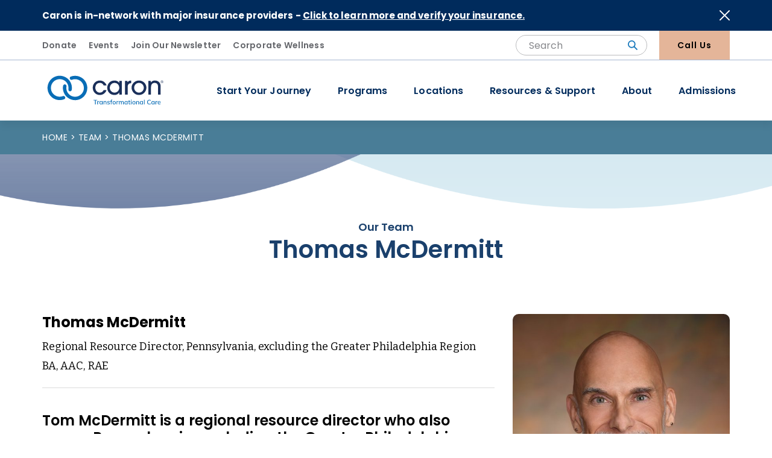

--- FILE ---
content_type: text/html; charset=UTF-8
request_url: https://www.caron.org/our-team/thomas-mcdermitt
body_size: 22898
content:



          
<!DOCTYPE HTML>
<html lang="en">
<head>

  <meta http-equiv="X-UA-Compatible" content="IE=edge" />
  <meta charset="utf-8" /><script type="text/javascript">(window.NREUM||(NREUM={})).init={ajax:{deny_list:["bam.nr-data.net"]},feature_flags:["soft_nav"]};(window.NREUM||(NREUM={})).loader_config={licenseKey:"NRJS-2feef2ffbada11f877c",applicationID:"420921216",browserID:"420921575"};;/*! For license information please see nr-loader-rum-1.308.0.min.js.LICENSE.txt */
(()=>{var e,t,r={163:(e,t,r)=>{"use strict";r.d(t,{j:()=>E});var n=r(384),i=r(1741);var a=r(2555);r(860).K7.genericEvents;const s="experimental.resources",o="register",c=e=>{if(!e||"string"!=typeof e)return!1;try{document.createDocumentFragment().querySelector(e)}catch{return!1}return!0};var d=r(2614),u=r(944),l=r(8122);const f="[data-nr-mask]",g=e=>(0,l.a)(e,(()=>{const e={feature_flags:[],experimental:{allow_registered_children:!1,resources:!1},mask_selector:"*",block_selector:"[data-nr-block]",mask_input_options:{color:!1,date:!1,"datetime-local":!1,email:!1,month:!1,number:!1,range:!1,search:!1,tel:!1,text:!1,time:!1,url:!1,week:!1,textarea:!1,select:!1,password:!0}};return{ajax:{deny_list:void 0,block_internal:!0,enabled:!0,autoStart:!0},api:{get allow_registered_children(){return e.feature_flags.includes(o)||e.experimental.allow_registered_children},set allow_registered_children(t){e.experimental.allow_registered_children=t},duplicate_registered_data:!1},browser_consent_mode:{enabled:!1},distributed_tracing:{enabled:void 0,exclude_newrelic_header:void 0,cors_use_newrelic_header:void 0,cors_use_tracecontext_headers:void 0,allowed_origins:void 0},get feature_flags(){return e.feature_flags},set feature_flags(t){e.feature_flags=t},generic_events:{enabled:!0,autoStart:!0},harvest:{interval:30},jserrors:{enabled:!0,autoStart:!0},logging:{enabled:!0,autoStart:!0},metrics:{enabled:!0,autoStart:!0},obfuscate:void 0,page_action:{enabled:!0},page_view_event:{enabled:!0,autoStart:!0},page_view_timing:{enabled:!0,autoStart:!0},performance:{capture_marks:!1,capture_measures:!1,capture_detail:!0,resources:{get enabled(){return e.feature_flags.includes(s)||e.experimental.resources},set enabled(t){e.experimental.resources=t},asset_types:[],first_party_domains:[],ignore_newrelic:!0}},privacy:{cookies_enabled:!0},proxy:{assets:void 0,beacon:void 0},session:{expiresMs:d.wk,inactiveMs:d.BB},session_replay:{autoStart:!0,enabled:!1,preload:!1,sampling_rate:10,error_sampling_rate:100,collect_fonts:!1,inline_images:!1,fix_stylesheets:!0,mask_all_inputs:!0,get mask_text_selector(){return e.mask_selector},set mask_text_selector(t){c(t)?e.mask_selector="".concat(t,",").concat(f):""===t||null===t?e.mask_selector=f:(0,u.R)(5,t)},get block_class(){return"nr-block"},get ignore_class(){return"nr-ignore"},get mask_text_class(){return"nr-mask"},get block_selector(){return e.block_selector},set block_selector(t){c(t)?e.block_selector+=",".concat(t):""!==t&&(0,u.R)(6,t)},get mask_input_options(){return e.mask_input_options},set mask_input_options(t){t&&"object"==typeof t?e.mask_input_options={...t,password:!0}:(0,u.R)(7,t)}},session_trace:{enabled:!0,autoStart:!0},soft_navigations:{enabled:!0,autoStart:!0},spa:{enabled:!0,autoStart:!0},ssl:void 0,user_actions:{enabled:!0,elementAttributes:["id","className","tagName","type"]}}})());var p=r(6154),m=r(9324);let h=0;const v={buildEnv:m.F3,distMethod:m.Xs,version:m.xv,originTime:p.WN},b={consented:!1},y={appMetadata:{},get consented(){return this.session?.state?.consent||b.consented},set consented(e){b.consented=e},customTransaction:void 0,denyList:void 0,disabled:!1,harvester:void 0,isolatedBacklog:!1,isRecording:!1,loaderType:void 0,maxBytes:3e4,obfuscator:void 0,onerror:void 0,ptid:void 0,releaseIds:{},session:void 0,timeKeeper:void 0,registeredEntities:[],jsAttributesMetadata:{bytes:0},get harvestCount(){return++h}},_=e=>{const t=(0,l.a)(e,y),r=Object.keys(v).reduce((e,t)=>(e[t]={value:v[t],writable:!1,configurable:!0,enumerable:!0},e),{});return Object.defineProperties(t,r)};var w=r(5701);const x=e=>{const t=e.startsWith("http");e+="/",r.p=t?e:"https://"+e};var R=r(7836),k=r(3241);const A={accountID:void 0,trustKey:void 0,agentID:void 0,licenseKey:void 0,applicationID:void 0,xpid:void 0},S=e=>(0,l.a)(e,A),T=new Set;function E(e,t={},r,s){let{init:o,info:c,loader_config:d,runtime:u={},exposed:l=!0}=t;if(!c){const e=(0,n.pV)();o=e.init,c=e.info,d=e.loader_config}e.init=g(o||{}),e.loader_config=S(d||{}),c.jsAttributes??={},p.bv&&(c.jsAttributes.isWorker=!0),e.info=(0,a.D)(c);const f=e.init,m=[c.beacon,c.errorBeacon];T.has(e.agentIdentifier)||(f.proxy.assets&&(x(f.proxy.assets),m.push(f.proxy.assets)),f.proxy.beacon&&m.push(f.proxy.beacon),e.beacons=[...m],function(e){const t=(0,n.pV)();Object.getOwnPropertyNames(i.W.prototype).forEach(r=>{const n=i.W.prototype[r];if("function"!=typeof n||"constructor"===n)return;let a=t[r];e[r]&&!1!==e.exposed&&"micro-agent"!==e.runtime?.loaderType&&(t[r]=(...t)=>{const n=e[r](...t);return a?a(...t):n})})}(e),(0,n.US)("activatedFeatures",w.B)),u.denyList=[...f.ajax.deny_list||[],...f.ajax.block_internal?m:[]],u.ptid=e.agentIdentifier,u.loaderType=r,e.runtime=_(u),T.has(e.agentIdentifier)||(e.ee=R.ee.get(e.agentIdentifier),e.exposed=l,(0,k.W)({agentIdentifier:e.agentIdentifier,drained:!!w.B?.[e.agentIdentifier],type:"lifecycle",name:"initialize",feature:void 0,data:e.config})),T.add(e.agentIdentifier)}},384:(e,t,r)=>{"use strict";r.d(t,{NT:()=>s,US:()=>u,Zm:()=>o,bQ:()=>d,dV:()=>c,pV:()=>l});var n=r(6154),i=r(1863),a=r(1910);const s={beacon:"bam.nr-data.net",errorBeacon:"bam.nr-data.net"};function o(){return n.gm.NREUM||(n.gm.NREUM={}),void 0===n.gm.newrelic&&(n.gm.newrelic=n.gm.NREUM),n.gm.NREUM}function c(){let e=o();return e.o||(e.o={ST:n.gm.setTimeout,SI:n.gm.setImmediate||n.gm.setInterval,CT:n.gm.clearTimeout,XHR:n.gm.XMLHttpRequest,REQ:n.gm.Request,EV:n.gm.Event,PR:n.gm.Promise,MO:n.gm.MutationObserver,FETCH:n.gm.fetch,WS:n.gm.WebSocket},(0,a.i)(...Object.values(e.o))),e}function d(e,t){let r=o();r.initializedAgents??={},t.initializedAt={ms:(0,i.t)(),date:new Date},r.initializedAgents[e]=t}function u(e,t){o()[e]=t}function l(){return function(){let e=o();const t=e.info||{};e.info={beacon:s.beacon,errorBeacon:s.errorBeacon,...t}}(),function(){let e=o();const t=e.init||{};e.init={...t}}(),c(),function(){let e=o();const t=e.loader_config||{};e.loader_config={...t}}(),o()}},782:(e,t,r)=>{"use strict";r.d(t,{T:()=>n});const n=r(860).K7.pageViewTiming},860:(e,t,r)=>{"use strict";r.d(t,{$J:()=>u,K7:()=>c,P3:()=>d,XX:()=>i,Yy:()=>o,df:()=>a,qY:()=>n,v4:()=>s});const n="events",i="jserrors",a="browser/blobs",s="rum",o="browser/logs",c={ajax:"ajax",genericEvents:"generic_events",jserrors:i,logging:"logging",metrics:"metrics",pageAction:"page_action",pageViewEvent:"page_view_event",pageViewTiming:"page_view_timing",sessionReplay:"session_replay",sessionTrace:"session_trace",softNav:"soft_navigations",spa:"spa"},d={[c.pageViewEvent]:1,[c.pageViewTiming]:2,[c.metrics]:3,[c.jserrors]:4,[c.spa]:5,[c.ajax]:6,[c.sessionTrace]:7,[c.softNav]:8,[c.sessionReplay]:9,[c.logging]:10,[c.genericEvents]:11},u={[c.pageViewEvent]:s,[c.pageViewTiming]:n,[c.ajax]:n,[c.spa]:n,[c.softNav]:n,[c.metrics]:i,[c.jserrors]:i,[c.sessionTrace]:a,[c.sessionReplay]:a,[c.logging]:o,[c.genericEvents]:"ins"}},944:(e,t,r)=>{"use strict";r.d(t,{R:()=>i});var n=r(3241);function i(e,t){"function"==typeof console.debug&&(console.debug("New Relic Warning: https://github.com/newrelic/newrelic-browser-agent/blob/main/docs/warning-codes.md#".concat(e),t),(0,n.W)({agentIdentifier:null,drained:null,type:"data",name:"warn",feature:"warn",data:{code:e,secondary:t}}))}},1687:(e,t,r)=>{"use strict";r.d(t,{Ak:()=>d,Ze:()=>f,x3:()=>u});var n=r(3241),i=r(7836),a=r(3606),s=r(860),o=r(2646);const c={};function d(e,t){const r={staged:!1,priority:s.P3[t]||0};l(e),c[e].get(t)||c[e].set(t,r)}function u(e,t){e&&c[e]&&(c[e].get(t)&&c[e].delete(t),p(e,t,!1),c[e].size&&g(e))}function l(e){if(!e)throw new Error("agentIdentifier required");c[e]||(c[e]=new Map)}function f(e="",t="feature",r=!1){if(l(e),!e||!c[e].get(t)||r)return p(e,t);c[e].get(t).staged=!0,g(e)}function g(e){const t=Array.from(c[e]);t.every(([e,t])=>t.staged)&&(t.sort((e,t)=>e[1].priority-t[1].priority),t.forEach(([t])=>{c[e].delete(t),p(e,t)}))}function p(e,t,r=!0){const s=e?i.ee.get(e):i.ee,c=a.i.handlers;if(!s.aborted&&s.backlog&&c){if((0,n.W)({agentIdentifier:e,type:"lifecycle",name:"drain",feature:t}),r){const e=s.backlog[t],r=c[t];if(r){for(let t=0;e&&t<e.length;++t)m(e[t],r);Object.entries(r).forEach(([e,t])=>{Object.values(t||{}).forEach(t=>{t[0]?.on&&t[0]?.context()instanceof o.y&&t[0].on(e,t[1])})})}}s.isolatedBacklog||delete c[t],s.backlog[t]=null,s.emit("drain-"+t,[])}}function m(e,t){var r=e[1];Object.values(t[r]||{}).forEach(t=>{var r=e[0];if(t[0]===r){var n=t[1],i=e[3],a=e[2];n.apply(i,a)}})}},1738:(e,t,r)=>{"use strict";r.d(t,{U:()=>g,Y:()=>f});var n=r(3241),i=r(9908),a=r(1863),s=r(944),o=r(5701),c=r(3969),d=r(8362),u=r(860),l=r(4261);function f(e,t,r,a){const f=a||r;!f||f[e]&&f[e]!==d.d.prototype[e]||(f[e]=function(){(0,i.p)(c.xV,["API/"+e+"/called"],void 0,u.K7.metrics,r.ee),(0,n.W)({agentIdentifier:r.agentIdentifier,drained:!!o.B?.[r.agentIdentifier],type:"data",name:"api",feature:l.Pl+e,data:{}});try{return t.apply(this,arguments)}catch(e){(0,s.R)(23,e)}})}function g(e,t,r,n,s){const o=e.info;null===r?delete o.jsAttributes[t]:o.jsAttributes[t]=r,(s||null===r)&&(0,i.p)(l.Pl+n,[(0,a.t)(),t,r],void 0,"session",e.ee)}},1741:(e,t,r)=>{"use strict";r.d(t,{W:()=>a});var n=r(944),i=r(4261);class a{#e(e,...t){if(this[e]!==a.prototype[e])return this[e](...t);(0,n.R)(35,e)}addPageAction(e,t){return this.#e(i.hG,e,t)}register(e){return this.#e(i.eY,e)}recordCustomEvent(e,t){return this.#e(i.fF,e,t)}setPageViewName(e,t){return this.#e(i.Fw,e,t)}setCustomAttribute(e,t,r){return this.#e(i.cD,e,t,r)}noticeError(e,t){return this.#e(i.o5,e,t)}setUserId(e,t=!1){return this.#e(i.Dl,e,t)}setApplicationVersion(e){return this.#e(i.nb,e)}setErrorHandler(e){return this.#e(i.bt,e)}addRelease(e,t){return this.#e(i.k6,e,t)}log(e,t){return this.#e(i.$9,e,t)}start(){return this.#e(i.d3)}finished(e){return this.#e(i.BL,e)}recordReplay(){return this.#e(i.CH)}pauseReplay(){return this.#e(i.Tb)}addToTrace(e){return this.#e(i.U2,e)}setCurrentRouteName(e){return this.#e(i.PA,e)}interaction(e){return this.#e(i.dT,e)}wrapLogger(e,t,r){return this.#e(i.Wb,e,t,r)}measure(e,t){return this.#e(i.V1,e,t)}consent(e){return this.#e(i.Pv,e)}}},1863:(e,t,r)=>{"use strict";function n(){return Math.floor(performance.now())}r.d(t,{t:()=>n})},1910:(e,t,r)=>{"use strict";r.d(t,{i:()=>a});var n=r(944);const i=new Map;function a(...e){return e.every(e=>{if(i.has(e))return i.get(e);const t="function"==typeof e?e.toString():"",r=t.includes("[native code]"),a=t.includes("nrWrapper");return r||a||(0,n.R)(64,e?.name||t),i.set(e,r),r})}},2555:(e,t,r)=>{"use strict";r.d(t,{D:()=>o,f:()=>s});var n=r(384),i=r(8122);const a={beacon:n.NT.beacon,errorBeacon:n.NT.errorBeacon,licenseKey:void 0,applicationID:void 0,sa:void 0,queueTime:void 0,applicationTime:void 0,ttGuid:void 0,user:void 0,account:void 0,product:void 0,extra:void 0,jsAttributes:{},userAttributes:void 0,atts:void 0,transactionName:void 0,tNamePlain:void 0};function s(e){try{return!!e.licenseKey&&!!e.errorBeacon&&!!e.applicationID}catch(e){return!1}}const o=e=>(0,i.a)(e,a)},2614:(e,t,r)=>{"use strict";r.d(t,{BB:()=>s,H3:()=>n,g:()=>d,iL:()=>c,tS:()=>o,uh:()=>i,wk:()=>a});const n="NRBA",i="SESSION",a=144e5,s=18e5,o={STARTED:"session-started",PAUSE:"session-pause",RESET:"session-reset",RESUME:"session-resume",UPDATE:"session-update"},c={SAME_TAB:"same-tab",CROSS_TAB:"cross-tab"},d={OFF:0,FULL:1,ERROR:2}},2646:(e,t,r)=>{"use strict";r.d(t,{y:()=>n});class n{constructor(e){this.contextId=e}}},2843:(e,t,r)=>{"use strict";r.d(t,{G:()=>a,u:()=>i});var n=r(3878);function i(e,t=!1,r,i){(0,n.DD)("visibilitychange",function(){if(t)return void("hidden"===document.visibilityState&&e());e(document.visibilityState)},r,i)}function a(e,t,r){(0,n.sp)("pagehide",e,t,r)}},3241:(e,t,r)=>{"use strict";r.d(t,{W:()=>a});var n=r(6154);const i="newrelic";function a(e={}){try{n.gm.dispatchEvent(new CustomEvent(i,{detail:e}))}catch(e){}}},3606:(e,t,r)=>{"use strict";r.d(t,{i:()=>a});var n=r(9908);a.on=s;var i=a.handlers={};function a(e,t,r,a){s(a||n.d,i,e,t,r)}function s(e,t,r,i,a){a||(a="feature"),e||(e=n.d);var s=t[a]=t[a]||{};(s[r]=s[r]||[]).push([e,i])}},3878:(e,t,r)=>{"use strict";function n(e,t){return{capture:e,passive:!1,signal:t}}function i(e,t,r=!1,i){window.addEventListener(e,t,n(r,i))}function a(e,t,r=!1,i){document.addEventListener(e,t,n(r,i))}r.d(t,{DD:()=>a,jT:()=>n,sp:()=>i})},3969:(e,t,r)=>{"use strict";r.d(t,{TZ:()=>n,XG:()=>o,rs:()=>i,xV:()=>s,z_:()=>a});const n=r(860).K7.metrics,i="sm",a="cm",s="storeSupportabilityMetrics",o="storeEventMetrics"},4234:(e,t,r)=>{"use strict";r.d(t,{W:()=>a});var n=r(7836),i=r(1687);class a{constructor(e,t){this.agentIdentifier=e,this.ee=n.ee.get(e),this.featureName=t,this.blocked=!1}deregisterDrain(){(0,i.x3)(this.agentIdentifier,this.featureName)}}},4261:(e,t,r)=>{"use strict";r.d(t,{$9:()=>d,BL:()=>o,CH:()=>g,Dl:()=>_,Fw:()=>y,PA:()=>h,Pl:()=>n,Pv:()=>k,Tb:()=>l,U2:()=>a,V1:()=>R,Wb:()=>x,bt:()=>b,cD:()=>v,d3:()=>w,dT:()=>c,eY:()=>p,fF:()=>f,hG:()=>i,k6:()=>s,nb:()=>m,o5:()=>u});const n="api-",i="addPageAction",a="addToTrace",s="addRelease",o="finished",c="interaction",d="log",u="noticeError",l="pauseReplay",f="recordCustomEvent",g="recordReplay",p="register",m="setApplicationVersion",h="setCurrentRouteName",v="setCustomAttribute",b="setErrorHandler",y="setPageViewName",_="setUserId",w="start",x="wrapLogger",R="measure",k="consent"},5289:(e,t,r)=>{"use strict";r.d(t,{GG:()=>s,Qr:()=>c,sB:()=>o});var n=r(3878),i=r(6389);function a(){return"undefined"==typeof document||"complete"===document.readyState}function s(e,t){if(a())return e();const r=(0,i.J)(e),s=setInterval(()=>{a()&&(clearInterval(s),r())},500);(0,n.sp)("load",r,t)}function o(e){if(a())return e();(0,n.DD)("DOMContentLoaded",e)}function c(e){if(a())return e();(0,n.sp)("popstate",e)}},5607:(e,t,r)=>{"use strict";r.d(t,{W:()=>n});const n=(0,r(9566).bz)()},5701:(e,t,r)=>{"use strict";r.d(t,{B:()=>a,t:()=>s});var n=r(3241);const i=new Set,a={};function s(e,t){const r=t.agentIdentifier;a[r]??={},e&&"object"==typeof e&&(i.has(r)||(t.ee.emit("rumresp",[e]),a[r]=e,i.add(r),(0,n.W)({agentIdentifier:r,loaded:!0,drained:!0,type:"lifecycle",name:"load",feature:void 0,data:e})))}},6154:(e,t,r)=>{"use strict";r.d(t,{OF:()=>c,RI:()=>i,WN:()=>u,bv:()=>a,eN:()=>l,gm:()=>s,mw:()=>o,sb:()=>d});var n=r(1863);const i="undefined"!=typeof window&&!!window.document,a="undefined"!=typeof WorkerGlobalScope&&("undefined"!=typeof self&&self instanceof WorkerGlobalScope&&self.navigator instanceof WorkerNavigator||"undefined"!=typeof globalThis&&globalThis instanceof WorkerGlobalScope&&globalThis.navigator instanceof WorkerNavigator),s=i?window:"undefined"!=typeof WorkerGlobalScope&&("undefined"!=typeof self&&self instanceof WorkerGlobalScope&&self||"undefined"!=typeof globalThis&&globalThis instanceof WorkerGlobalScope&&globalThis),o=Boolean("hidden"===s?.document?.visibilityState),c=/iPad|iPhone|iPod/.test(s.navigator?.userAgent),d=c&&"undefined"==typeof SharedWorker,u=((()=>{const e=s.navigator?.userAgent?.match(/Firefox[/\s](\d+\.\d+)/);Array.isArray(e)&&e.length>=2&&e[1]})(),Date.now()-(0,n.t)()),l=()=>"undefined"!=typeof PerformanceNavigationTiming&&s?.performance?.getEntriesByType("navigation")?.[0]?.responseStart},6389:(e,t,r)=>{"use strict";function n(e,t=500,r={}){const n=r?.leading||!1;let i;return(...r)=>{n&&void 0===i&&(e.apply(this,r),i=setTimeout(()=>{i=clearTimeout(i)},t)),n||(clearTimeout(i),i=setTimeout(()=>{e.apply(this,r)},t))}}function i(e){let t=!1;return(...r)=>{t||(t=!0,e.apply(this,r))}}r.d(t,{J:()=>i,s:()=>n})},6630:(e,t,r)=>{"use strict";r.d(t,{T:()=>n});const n=r(860).K7.pageViewEvent},7699:(e,t,r)=>{"use strict";r.d(t,{It:()=>a,KC:()=>o,No:()=>i,qh:()=>s});var n=r(860);const i=16e3,a=1e6,s="SESSION_ERROR",o={[n.K7.logging]:!0,[n.K7.genericEvents]:!1,[n.K7.jserrors]:!1,[n.K7.ajax]:!1}},7836:(e,t,r)=>{"use strict";r.d(t,{P:()=>o,ee:()=>c});var n=r(384),i=r(8990),a=r(2646),s=r(5607);const o="nr@context:".concat(s.W),c=function e(t,r){var n={},s={},u={},l=!1;try{l=16===r.length&&d.initializedAgents?.[r]?.runtime.isolatedBacklog}catch(e){}var f={on:p,addEventListener:p,removeEventListener:function(e,t){var r=n[e];if(!r)return;for(var i=0;i<r.length;i++)r[i]===t&&r.splice(i,1)},emit:function(e,r,n,i,a){!1!==a&&(a=!0);if(c.aborted&&!i)return;t&&a&&t.emit(e,r,n);var o=g(n);m(e).forEach(e=>{e.apply(o,r)});var d=v()[s[e]];d&&d.push([f,e,r,o]);return o},get:h,listeners:m,context:g,buffer:function(e,t){const r=v();if(t=t||"feature",f.aborted)return;Object.entries(e||{}).forEach(([e,n])=>{s[n]=t,t in r||(r[t]=[])})},abort:function(){f._aborted=!0,Object.keys(f.backlog).forEach(e=>{delete f.backlog[e]})},isBuffering:function(e){return!!v()[s[e]]},debugId:r,backlog:l?{}:t&&"object"==typeof t.backlog?t.backlog:{},isolatedBacklog:l};return Object.defineProperty(f,"aborted",{get:()=>{let e=f._aborted||!1;return e||(t&&(e=t.aborted),e)}}),f;function g(e){return e&&e instanceof a.y?e:e?(0,i.I)(e,o,()=>new a.y(o)):new a.y(o)}function p(e,t){n[e]=m(e).concat(t)}function m(e){return n[e]||[]}function h(t){return u[t]=u[t]||e(f,t)}function v(){return f.backlog}}(void 0,"globalEE"),d=(0,n.Zm)();d.ee||(d.ee=c)},8122:(e,t,r)=>{"use strict";r.d(t,{a:()=>i});var n=r(944);function i(e,t){try{if(!e||"object"!=typeof e)return(0,n.R)(3);if(!t||"object"!=typeof t)return(0,n.R)(4);const r=Object.create(Object.getPrototypeOf(t),Object.getOwnPropertyDescriptors(t)),a=0===Object.keys(r).length?e:r;for(let s in a)if(void 0!==e[s])try{if(null===e[s]){r[s]=null;continue}Array.isArray(e[s])&&Array.isArray(t[s])?r[s]=Array.from(new Set([...e[s],...t[s]])):"object"==typeof e[s]&&"object"==typeof t[s]?r[s]=i(e[s],t[s]):r[s]=e[s]}catch(e){r[s]||(0,n.R)(1,e)}return r}catch(e){(0,n.R)(2,e)}}},8362:(e,t,r)=>{"use strict";r.d(t,{d:()=>a});var n=r(9566),i=r(1741);class a extends i.W{agentIdentifier=(0,n.LA)(16)}},8374:(e,t,r)=>{r.nc=(()=>{try{return document?.currentScript?.nonce}catch(e){}return""})()},8990:(e,t,r)=>{"use strict";r.d(t,{I:()=>i});var n=Object.prototype.hasOwnProperty;function i(e,t,r){if(n.call(e,t))return e[t];var i=r();if(Object.defineProperty&&Object.keys)try{return Object.defineProperty(e,t,{value:i,writable:!0,enumerable:!1}),i}catch(e){}return e[t]=i,i}},9324:(e,t,r)=>{"use strict";r.d(t,{F3:()=>i,Xs:()=>a,xv:()=>n});const n="1.308.0",i="PROD",a="CDN"},9566:(e,t,r)=>{"use strict";r.d(t,{LA:()=>o,bz:()=>s});var n=r(6154);const i="xxxxxxxx-xxxx-4xxx-yxxx-xxxxxxxxxxxx";function a(e,t){return e?15&e[t]:16*Math.random()|0}function s(){const e=n.gm?.crypto||n.gm?.msCrypto;let t,r=0;return e&&e.getRandomValues&&(t=e.getRandomValues(new Uint8Array(30))),i.split("").map(e=>"x"===e?a(t,r++).toString(16):"y"===e?(3&a()|8).toString(16):e).join("")}function o(e){const t=n.gm?.crypto||n.gm?.msCrypto;let r,i=0;t&&t.getRandomValues&&(r=t.getRandomValues(new Uint8Array(e)));const s=[];for(var o=0;o<e;o++)s.push(a(r,i++).toString(16));return s.join("")}},9908:(e,t,r)=>{"use strict";r.d(t,{d:()=>n,p:()=>i});var n=r(7836).ee.get("handle");function i(e,t,r,i,a){a?(a.buffer([e],i),a.emit(e,t,r)):(n.buffer([e],i),n.emit(e,t,r))}}},n={};function i(e){var t=n[e];if(void 0!==t)return t.exports;var a=n[e]={exports:{}};return r[e](a,a.exports,i),a.exports}i.m=r,i.d=(e,t)=>{for(var r in t)i.o(t,r)&&!i.o(e,r)&&Object.defineProperty(e,r,{enumerable:!0,get:t[r]})},i.f={},i.e=e=>Promise.all(Object.keys(i.f).reduce((t,r)=>(i.f[r](e,t),t),[])),i.u=e=>"nr-rum-1.308.0.min.js",i.o=(e,t)=>Object.prototype.hasOwnProperty.call(e,t),e={},t="NRBA-1.308.0.PROD:",i.l=(r,n,a,s)=>{if(e[r])e[r].push(n);else{var o,c;if(void 0!==a)for(var d=document.getElementsByTagName("script"),u=0;u<d.length;u++){var l=d[u];if(l.getAttribute("src")==r||l.getAttribute("data-webpack")==t+a){o=l;break}}if(!o){c=!0;var f={296:"sha512-+MIMDsOcckGXa1EdWHqFNv7P+JUkd5kQwCBr3KE6uCvnsBNUrdSt4a/3/L4j4TxtnaMNjHpza2/erNQbpacJQA=="};(o=document.createElement("script")).charset="utf-8",i.nc&&o.setAttribute("nonce",i.nc),o.setAttribute("data-webpack",t+a),o.src=r,0!==o.src.indexOf(window.location.origin+"/")&&(o.crossOrigin="anonymous"),f[s]&&(o.integrity=f[s])}e[r]=[n];var g=(t,n)=>{o.onerror=o.onload=null,clearTimeout(p);var i=e[r];if(delete e[r],o.parentNode&&o.parentNode.removeChild(o),i&&i.forEach(e=>e(n)),t)return t(n)},p=setTimeout(g.bind(null,void 0,{type:"timeout",target:o}),12e4);o.onerror=g.bind(null,o.onerror),o.onload=g.bind(null,o.onload),c&&document.head.appendChild(o)}},i.r=e=>{"undefined"!=typeof Symbol&&Symbol.toStringTag&&Object.defineProperty(e,Symbol.toStringTag,{value:"Module"}),Object.defineProperty(e,"__esModule",{value:!0})},i.p="https://js-agent.newrelic.com/",(()=>{var e={374:0,840:0};i.f.j=(t,r)=>{var n=i.o(e,t)?e[t]:void 0;if(0!==n)if(n)r.push(n[2]);else{var a=new Promise((r,i)=>n=e[t]=[r,i]);r.push(n[2]=a);var s=i.p+i.u(t),o=new Error;i.l(s,r=>{if(i.o(e,t)&&(0!==(n=e[t])&&(e[t]=void 0),n)){var a=r&&("load"===r.type?"missing":r.type),s=r&&r.target&&r.target.src;o.message="Loading chunk "+t+" failed: ("+a+": "+s+")",o.name="ChunkLoadError",o.type=a,o.request=s,n[1](o)}},"chunk-"+t,t)}};var t=(t,r)=>{var n,a,[s,o,c]=r,d=0;if(s.some(t=>0!==e[t])){for(n in o)i.o(o,n)&&(i.m[n]=o[n]);if(c)c(i)}for(t&&t(r);d<s.length;d++)a=s[d],i.o(e,a)&&e[a]&&e[a][0](),e[a]=0},r=self["webpackChunk:NRBA-1.308.0.PROD"]=self["webpackChunk:NRBA-1.308.0.PROD"]||[];r.forEach(t.bind(null,0)),r.push=t.bind(null,r.push.bind(r))})(),(()=>{"use strict";i(8374);var e=i(8362),t=i(860);const r=Object.values(t.K7);var n=i(163);var a=i(9908),s=i(1863),o=i(4261),c=i(1738);var d=i(1687),u=i(4234),l=i(5289),f=i(6154),g=i(944),p=i(384);const m=e=>f.RI&&!0===e?.privacy.cookies_enabled;function h(e){return!!(0,p.dV)().o.MO&&m(e)&&!0===e?.session_trace.enabled}var v=i(6389),b=i(7699);class y extends u.W{constructor(e,t){super(e.agentIdentifier,t),this.agentRef=e,this.abortHandler=void 0,this.featAggregate=void 0,this.loadedSuccessfully=void 0,this.onAggregateImported=new Promise(e=>{this.loadedSuccessfully=e}),this.deferred=Promise.resolve(),!1===e.init[this.featureName].autoStart?this.deferred=new Promise((t,r)=>{this.ee.on("manual-start-all",(0,v.J)(()=>{(0,d.Ak)(e.agentIdentifier,this.featureName),t()}))}):(0,d.Ak)(e.agentIdentifier,t)}importAggregator(e,t,r={}){if(this.featAggregate)return;const n=async()=>{let n;await this.deferred;try{if(m(e.init)){const{setupAgentSession:t}=await i.e(296).then(i.bind(i,3305));n=t(e)}}catch(e){(0,g.R)(20,e),this.ee.emit("internal-error",[e]),(0,a.p)(b.qh,[e],void 0,this.featureName,this.ee)}try{if(!this.#t(this.featureName,n,e.init))return(0,d.Ze)(this.agentIdentifier,this.featureName),void this.loadedSuccessfully(!1);const{Aggregate:i}=await t();this.featAggregate=new i(e,r),e.runtime.harvester.initializedAggregates.push(this.featAggregate),this.loadedSuccessfully(!0)}catch(e){(0,g.R)(34,e),this.abortHandler?.(),(0,d.Ze)(this.agentIdentifier,this.featureName,!0),this.loadedSuccessfully(!1),this.ee&&this.ee.abort()}};f.RI?(0,l.GG)(()=>n(),!0):n()}#t(e,r,n){if(this.blocked)return!1;switch(e){case t.K7.sessionReplay:return h(n)&&!!r;case t.K7.sessionTrace:return!!r;default:return!0}}}var _=i(6630),w=i(2614),x=i(3241);class R extends y{static featureName=_.T;constructor(e){var t;super(e,_.T),this.setupInspectionEvents(e.agentIdentifier),t=e,(0,c.Y)(o.Fw,function(e,r){"string"==typeof e&&("/"!==e.charAt(0)&&(e="/"+e),t.runtime.customTransaction=(r||"http://custom.transaction")+e,(0,a.p)(o.Pl+o.Fw,[(0,s.t)()],void 0,void 0,t.ee))},t),this.importAggregator(e,()=>i.e(296).then(i.bind(i,3943)))}setupInspectionEvents(e){const t=(t,r)=>{t&&(0,x.W)({agentIdentifier:e,timeStamp:t.timeStamp,loaded:"complete"===t.target.readyState,type:"window",name:r,data:t.target.location+""})};(0,l.sB)(e=>{t(e,"DOMContentLoaded")}),(0,l.GG)(e=>{t(e,"load")}),(0,l.Qr)(e=>{t(e,"navigate")}),this.ee.on(w.tS.UPDATE,(t,r)=>{(0,x.W)({agentIdentifier:e,type:"lifecycle",name:"session",data:r})})}}class k extends e.d{constructor(e){var t;(super(),f.gm)?(this.features={},(0,p.bQ)(this.agentIdentifier,this),this.desiredFeatures=new Set(e.features||[]),this.desiredFeatures.add(R),(0,n.j)(this,e,e.loaderType||"agent"),t=this,(0,c.Y)(o.cD,function(e,r,n=!1){if("string"==typeof e){if(["string","number","boolean"].includes(typeof r)||null===r)return(0,c.U)(t,e,r,o.cD,n);(0,g.R)(40,typeof r)}else(0,g.R)(39,typeof e)},t),function(e){(0,c.Y)(o.Dl,function(t,r=!1){if("string"!=typeof t&&null!==t)return void(0,g.R)(41,typeof t);const n=e.info.jsAttributes["enduser.id"];r&&null!=n&&n!==t?(0,a.p)(o.Pl+"setUserIdAndResetSession",[t],void 0,"session",e.ee):(0,c.U)(e,"enduser.id",t,o.Dl,!0)},e)}(this),function(e){(0,c.Y)(o.nb,function(t){if("string"==typeof t||null===t)return(0,c.U)(e,"application.version",t,o.nb,!1);(0,g.R)(42,typeof t)},e)}(this),function(e){(0,c.Y)(o.d3,function(){e.ee.emit("manual-start-all")},e)}(this),function(e){(0,c.Y)(o.Pv,function(t=!0){if("boolean"==typeof t){if((0,a.p)(o.Pl+o.Pv,[t],void 0,"session",e.ee),e.runtime.consented=t,t){const t=e.features.page_view_event;t.onAggregateImported.then(e=>{const r=t.featAggregate;e&&!r.sentRum&&r.sendRum()})}}else(0,g.R)(65,typeof t)},e)}(this),this.run()):(0,g.R)(21)}get config(){return{info:this.info,init:this.init,loader_config:this.loader_config,runtime:this.runtime}}get api(){return this}run(){try{const e=function(e){const t={};return r.forEach(r=>{t[r]=!!e[r]?.enabled}),t}(this.init),n=[...this.desiredFeatures];n.sort((e,r)=>t.P3[e.featureName]-t.P3[r.featureName]),n.forEach(r=>{if(!e[r.featureName]&&r.featureName!==t.K7.pageViewEvent)return;if(r.featureName===t.K7.spa)return void(0,g.R)(67);const n=function(e){switch(e){case t.K7.ajax:return[t.K7.jserrors];case t.K7.sessionTrace:return[t.K7.ajax,t.K7.pageViewEvent];case t.K7.sessionReplay:return[t.K7.sessionTrace];case t.K7.pageViewTiming:return[t.K7.pageViewEvent];default:return[]}}(r.featureName).filter(e=>!(e in this.features));n.length>0&&(0,g.R)(36,{targetFeature:r.featureName,missingDependencies:n}),this.features[r.featureName]=new r(this)})}catch(e){(0,g.R)(22,e);for(const e in this.features)this.features[e].abortHandler?.();const t=(0,p.Zm)();delete t.initializedAgents[this.agentIdentifier]?.features,delete this.sharedAggregator;return t.ee.get(this.agentIdentifier).abort(),!1}}}var A=i(2843),S=i(782);class T extends y{static featureName=S.T;constructor(e){super(e,S.T),f.RI&&((0,A.u)(()=>(0,a.p)("docHidden",[(0,s.t)()],void 0,S.T,this.ee),!0),(0,A.G)(()=>(0,a.p)("winPagehide",[(0,s.t)()],void 0,S.T,this.ee)),this.importAggregator(e,()=>i.e(296).then(i.bind(i,2117))))}}var E=i(3969);class I extends y{static featureName=E.TZ;constructor(e){super(e,E.TZ),f.RI&&document.addEventListener("securitypolicyviolation",e=>{(0,a.p)(E.xV,["Generic/CSPViolation/Detected"],void 0,this.featureName,this.ee)}),this.importAggregator(e,()=>i.e(296).then(i.bind(i,9623)))}}new k({features:[R,T,I],loaderType:"lite"})})()})();</script>

  <link rel="icon" type="image/png" href="/icon/favicon-96x96.png" sizes="96x96" />
  <link rel="icon" type="image/svg+xml" href="/icon/favicon.svg" />
  <link rel="shortcut icon" href="/icon/favicon.ico" />
  <link rel="apple-touch-icon" sizes="180x180" href="/icon/apple-touch-icon.png" />
  <link rel="manifest" href="/icon/site.webmanifest" />
  <meta name="theme-color" content="#ffffff">
  <meta name="viewport" content="width=device-width, initial-scale=1.0, viewport-fit=cover" />
  <meta name="referrer" content="origin-when-cross-origin" />

  <!-- connect to domain of font files -->
  <link rel="preconnect" href="https://fonts.gstatic.com" crossorigin>
  <link rel="preload" as="style" href="https://fonts.googleapis.com/css2?family=Poppins:wght@200;400;600;700&family=Bitter:ital,wght@0,300;0,400;0,600;0,700;1,300;1,400;1,600;1,700&display=swap">
  <link rel="stylesheet" media="print" onload="this.onload=null;this.removeAttribute('media');" href="https://fonts.googleapis.com/css2?family=Poppins:wght@200;400;600;700&family=Bitter:ital,wght@0,300;0,400;0,600;0,700;1,300;1,400;1,600;1,700&display=swap">
  <!-- no-JS fallback -->
  <noscript>
    <link rel="stylesheet" href="https://fonts.googleapis.com/css2?family=Poppins:wght@200;400;600;700&family=Bitter:ital,wght@0,300;0,400;0,600;0,700;1,300;1,400;1,600;1,700&display=swap">
  </noscript>

    
            
    
    <script>
    window.dataLayer = window.dataLayer || [];
    function gtag(){dataLayer.push(arguments);}

    // OPT-OUT: Default to granted (cookies enabled by default)
    gtag('consent', 'default', {
      'analytics_storage': 'granted',
      'ad_storage': 'granted',
      'ad_user_data': 'granted',
      'ad_personalization': 'granted'
    });

    // Listen for cookie consent changes and update GTM
    window.addEventListener('ccc.loaded', function(e) {
      if (window.ccc && window.ccc.consent) {
        // Update consent based on user preferences
        gtag('consent', 'update', {
          'analytics_storage': window.ccc.consent.statistics ? 'granted' : 'denied',
          'ad_storage': window.ccc.consent.marketing ? 'granted' : 'denied',
          'ad_user_data': window.ccc.consent.marketing ? 'granted' : 'denied',
          'ad_personalization': window.ccc.consent.marketing ? 'granted' : 'denied'
        });
      }

      // Performance optimization: Show banner after LCP to avoid layout shift
      // Use double RAF to ensure LCP has been captured
      requestAnimationFrame(function() {
        requestAnimationFrame(function() {
          var banner = document.querySelector('.ccc-banner');
          if (banner) {
            banner.classList.add('ccc-banner--visible');
          }
        });
      });
    });
  </script>

    <!-- Google Tag Manager -->
<script>(function(w,d,s,l,i){w[l]=w[l]||[];w[l].push({'gtm.start':
            new Date().getTime(),event:'gtm.js'});var f=d.getElementsByTagName(s)[0],
                                                      j=d.createElement(s),dl=l!='dataLayer'?'&l='+l:'';j.async=true;j.src=
        'https://www.googletagmanager.com/gtm.js?id='+i+dl;f.parentNode.insertBefore(j,f);
    })(window,document,'script','dataLayer','GTM-M93ZFWD');</script>
<!-- End Google Tag Manager -->

<title>Thomas McDermitt | Resource Director for Pennsylvania &amp; Ohio</title><meta name="generator" content="SEOmatic">
<meta name="keywords" content="resource, director, serves, pennsylvania, excluding, greater, regional, philadelphia, mcdermitt, region">
<meta name="description" content="Tom McDermitt is a Regional Resource Director serving most regions in Ohio and Pennsylvania.  Our experts are here to help - contact us for more…">
<meta name="referrer" content="no-referrer-when-downgrade">
<meta name="robots" content="all">
<meta content="74129167383" property="fb:profile_id">
<meta content="en_US" property="og:locale">
<meta content="Caron Treatment Centers" property="og:site_name">
<meta content="website" property="og:type">
<meta content="https://www.caron.org/our-team/thomas-mcdermitt" property="og:url">
<meta content="Caron Treatment Centers - Thomas McDermitt | Resource Director for…" property="og:title">
<meta content="Tom McDermitt is a Regional Resource Director serving most regions in Ohio and Pennsylvania.  Our experts are here to help - contact us for more…" property="og:description">
<meta content="https://deln1jxmpfoj4.cloudfront.net/_1200x630_crop_center-center_82_none/Social.png?mtime=1748449349" property="og:image">
<meta content="1200" property="og:image:width">
<meta content="630" property="og:image:height">
<meta content="Thomas McDermitt" property="og:image:alt">
<meta content="https://www.youtube.com/user/CaronTreatment" property="og:see_also">
<meta content="https://www.facebook.com/caron" property="og:see_also">
<meta content="https://twitter.com/CaronTreatment" property="og:see_also">
<meta name="facebook-domain-verification" content="qukb2wwue16mm3ihdem4c059fkaxw4">
<meta name="twitter:card" content="summary_large_image">
<meta name="twitter:site" content="@CaronTreatment">
<meta name="twitter:creator" content="@CaronTreatment">
<meta name="twitter:title" content="Thomas McDermitt | Resource Director for Pennsylvania &amp; Ohio">
<meta name="twitter:description" content="Tom McDermitt is a Regional Resource Director serving most regions in Ohio and Pennsylvania.  Our experts are here to help - contact us for more…">
<meta name="twitter:image" content="https://deln1jxmpfoj4.cloudfront.net/_800x418_crop_center-center_82_none/Social.png?mtime=1748449349">
<meta name="twitter:image:width" content="800">
<meta name="twitter:image:height" content="418">
<meta name="twitter:image:alt" content="Thomas McDermitt">
<link href="https://www.caron.org/our-team/thomas-mcdermitt" rel="canonical">
<link href="https://www.caron.org/" rel="home">
<link type="text/plain" href="https://www.caron.org/humans.txt" rel="author">
<link href="/dist/styles/theme-c1417d93dabb7d0a0b90.css" rel="stylesheet">
<link href="/dist/styles/app-f1746b265d8081c030b4.css" rel="stylesheet">
<script>window.ccBaseUrl = "fts.cardconnect.com";
    window.ccDevMode = 0;</script></head>

  <body>
    <!-- Google Tag Manager (noscript) -->
<noscript>
    <iframe src="https://www.googletagmanager.com/ns.html?id=GTM-M93ZFWD"
            height="0" width="0" style="display:none;visibility:hidden"></iframe>
</noscript>
<!-- End Google Tag Manager (noscript) -->
  
    <a class="btn--main-content btn" href="#main-content">Skip to Content</a>
                          
  
    
  
  <header class="header" data-header>
      

<div
  class="alert "
  data-alert
  aria-expanded="false"
      data-alert-standard
  >
  <div class="container-fluid">
    <div class="alert__inner">
      <div class="alert__content">
                <div class="alert__p"><p><span><strong>Caron is in-network with major insurance providers -</strong></span><strong> </strong><a href="https://www.caron.org/admissions/insurance"><strong>Click to learn more and verify your insurance.</strong></a></p></div>
              </div>
              <button class="alert__btn" aria-label="Close alert">
          

<svg class="icon  " aria-hidden="true">
  <use xlink:href="/dist/main.svg#u-icon-icon_x"></use>
</svg>
          <span class="visually-hidden">Close</span>
        </button>
          </div>
  </div>
</div>
    <div class="header__wrapper">
          
<nav class="utility-nav" aria-label="Main Menu">
  <div class="utility-nav__inner container-fluid">
    <div class="utility-nav__block utility-nav__links">
              <ul class="utility-nav__list">
                                    <li class="utility-nav__item">
                <a class="utility-nav__link" href="https://www.caron.org/donate/mission-fund">Donate</a>
              </li>
                                                <li class="utility-nav__item">
                <a class="utility-nav__link" href="https://www.caron.org/events">Events</a>
              </li>
                                                <li class="utility-nav__item">
                <a class="utility-nav__link" href="https://www.caron.org/email-signup">Join Our Newsletter</a>
              </li>
                                                <li class="utility-nav__item">
                <a class="utility-nav__link" href="https://www.caron.org/corporate-wellness">Corporate Wellness</a>
              </li>
                              </ul>
          </div>
    <div class="utility-nav__block">
      <ul class="utility-nav__list">
        <li class="utility-nav__item utility-nav__search" data-react-component="utility-search">
          <label for="utility-search" class="visually-hidden">Search</label>
          <div class="autocomplete autocomplete--utility">
            <input id="utility-search" class="autocomplete__input" placeholder="Search" aria-label="Search Caron website">
            <button class="autocomplete__search-btn">
              

<svg class="icon  " aria-hidden="true">
  <use xlink:href="/dist/main.svg#u-icon-icon_search"></use>
</svg>
              <span class="visually-hidden">Search</span>
            </button>
          </div>
        </li>
                  <li class="utility-nav__item utility-nav__call-action" data-dropdown-item>
            <a class="utility-nav__link" href="/" aria-expanded="false" data-dropdown-link>Call Us</a>
            <div class="menu">
  <div class="menu__container">
    <button
      data-expand-toggle
      aria-controls=""
      aria-label="Back to main menu"
      class="menu__back-btn"
    >
      

<svg class="icon  " aria-hidden="true">
  <use xlink:href="/dist/main.svg#u-icon-chevron-left"></use>
</svg>
      <span>Back</span>
    </button>

    
        <div class="menu__group-wrapper">
                    
        <div class="menu__group">
                      <button
              class="menu__chevron"
              data-collapse-toggle
              aria-expanded="false"
              aria-controls="group_caron in pennsylvania"
              aria-label="Expand Caron in Pennsylvania menu"
            >
              

<svg class="icon  " aria-hidden="true">
  <use xlink:href="/dist/main.svg#u-icon-icon_chevron"></use>
</svg>
            </button>
            <div class="menu__heading">Caron in Pennsylvania</div>
          
          <div
            id="group_caron in pennsylvania"
            class="collapse-sm" data-collapse          >
                          <ul class="menu__list">
                                  <li class="menu__item">
                    <a
                      class="menu__link"
                      href="tel:1-800-854-6023"
                    >
                      1-800-854-6023
                    </a>
                  </li>
                              </ul>
                      </div>
        </div>
              
        <div class="menu__group">
                      <button
              class="menu__chevron"
              data-collapse-toggle
              aria-expanded="false"
              aria-controls="group_caron in florida"
              aria-label="Expand Caron in Florida menu"
            >
              

<svg class="icon  " aria-hidden="true">
  <use xlink:href="/dist/main.svg#u-icon-icon_chevron"></use>
</svg>
            </button>
            <div class="menu__heading">Caron in Florida</div>
          
          <div
            id="group_caron in florida"
            class="collapse-sm" data-collapse          >
                          <ul class="menu__list">
                                  <li class="menu__item">
                    <a
                      class="menu__link"
                      href="tel:1-800-221-6500"
                    >
                      1-800-221-6500
                    </a>
                  </li>
                              </ul>
                      </div>
        </div>
              
        <div class="menu__group">
                      <button
              class="menu__chevron"
              data-collapse-toggle
              aria-expanded="false"
              aria-controls="group_breakthrough at caron"
              aria-label="Expand Breakthrough at Caron menu"
            >
              

<svg class="icon  " aria-hidden="true">
  <use xlink:href="/dist/main.svg#u-icon-icon_chevron"></use>
</svg>
            </button>
            <div class="menu__heading">Breakthrough at Caron</div>
          
          <div
            id="group_breakthrough at caron"
            class="collapse-sm" data-collapse          >
                          <ul class="menu__list">
                                  <li class="menu__item">
                    <a
                      class="menu__link"
                      href="tel:1-800-213-7834"
                    >
                      1-800-213-7834
                    </a>
                  </li>
                              </ul>
                      </div>
        </div>
              
        <div class="menu__group">
                      <button
              class="menu__chevron"
              data-collapse-toggle
              aria-expanded="false"
              aria-controls="group_caron atlanta outpatient center"
              aria-label="Expand Caron Atlanta Outpatient Center menu"
            >
              

<svg class="icon  " aria-hidden="true">
  <use xlink:href="/dist/main.svg#u-icon-icon_chevron"></use>
</svg>
            </button>
            <div class="menu__heading">Caron Atlanta Outpatient Center</div>
          
          <div
            id="group_caron atlanta outpatient center"
            class="collapse-sm" data-collapse          >
                          <ul class="menu__list">
                                  <li class="menu__item">
                    <a
                      class="menu__link"
                      href="tel:678-543-5718"
                    >
                      678-543-5718
                    </a>
                  </li>
                              </ul>
                      </div>
        </div>
              
        <div class="menu__group">
                      <button
              class="menu__chevron"
              data-collapse-toggle
              aria-expanded="false"
              aria-controls="group_caron philadelphia outpatient center"
              aria-label="Expand Caron Philadelphia Outpatient Center menu"
            >
              

<svg class="icon  " aria-hidden="true">
  <use xlink:href="/dist/main.svg#u-icon-icon_chevron"></use>
</svg>
            </button>
            <div class="menu__heading">Caron Philadelphia Outpatient Center</div>
          
          <div
            id="group_caron philadelphia outpatient center"
            class="collapse-sm" data-collapse          >
                          <ul class="menu__list">
                                  <li class="menu__item">
                    <a
                      class="menu__link"
                      href="tel:484-342-5750"
                    >
                      484-342-5750
                    </a>
                  </li>
                              </ul>
                      </div>
        </div>
              
        <div class="menu__group">
                      <button
              class="menu__chevron"
              data-collapse-toggle
              aria-expanded="false"
              aria-controls="group_encore outpatient services"
              aria-label="Expand Encore Outpatient Services menu"
            >
              

<svg class="icon  " aria-hidden="true">
  <use xlink:href="/dist/main.svg#u-icon-icon_chevron"></use>
</svg>
            </button>
            <div class="menu__heading">Encore Outpatient Services</div>
          
          <div
            id="group_encore outpatient services"
            class="collapse-sm" data-collapse          >
                          <ul class="menu__list">
                                  <li class="menu__item">
                    <a
                      class="menu__link"
                      href="tel:703-436-8158"
                    >
                      703-436-8158
                    </a>
                  </li>
                              </ul>
                      </div>
        </div>
              
        <div class="menu__group">
                      <button
              class="menu__chevron"
              data-collapse-toggle
              aria-expanded="false"
              aria-controls="group_caron outpatient treatment center"
              aria-label="Expand Caron Outpatient Treatment Center menu"
            >
              

<svg class="icon  " aria-hidden="true">
  <use xlink:href="/dist/main.svg#u-icon-icon_chevron"></use>
</svg>
            </button>
            <div class="menu__heading">Caron Outpatient Treatment Center</div>
          
          <div
            id="group_caron outpatient treatment center"
            class="collapse-sm" data-collapse          >
                          <ul class="menu__list">
                                  <li class="menu__item">
                    <a
                      class="menu__link"
                      href="tel:484-345-4670"
                    >
                      484-345-4670
                    </a>
                  </li>
                              </ul>
                      </div>
        </div>
          </div>
    
      </div>
</div>
          </li>
              </ul>
    </div>
  </div>
</nav>
        <div class="header__primary" data-header-primary>
      <div class="header__inner container-fluid">
        <a href="https://www.caron.org/" class="header__logo">
          

<svg class="icon  " aria-hidden="true">
  <use xlink:href="/dist/main.svg#u-icon-logo_primary"></use>
</svg>
          <span class="visually-hidden">Caron logo, tagline “Transformational Care”</span>
        </a>
        <ul class="header__mobile-list">
          <li>
            <button class="header__call-btn" data-header-numbers-toggle aria-expanded="false">
              

<svg class="icon  " aria-hidden="true">
  <use xlink:href="/dist/main.svg#u-icon-icon_call"></use>
</svg>
              <span>Call</span>
            </button>
          </li>
          <li>
            <button class="header__drawer-btn" data-header-drawer-toggle aria-expanded="false">
              <div class="header__hamburger"><span></span></div>
              <span>Menu</span>
            </button>
          </li>
        </ul>
        <div class="header__nav-wrapper" data-header-drawer>
          <div class="header__mobile-search">
            <div class="autocomplete autocomplete--utility" data-react-component="utility-search-mobile">
              <label for="mobile-search-input" class="visually-hidden">Search</label>
              <input id="mobile-search-input" class="autocomplete__input" placeholder="Search" aria-label="Search Caron website">
              <button class="autocomplete__search-btn">
                

<svg class="icon  " aria-hidden="true">
  <use xlink:href="/dist/main.svg#u-icon-icon_search"></use>
</svg>
                <span class="visually-hidden">Search</span>
              </button>
            </div>
          </div>
          <ul class="header__list" data-header-list>
                                        <li class="header__item" data-dropdown-item data-header-list-item>
                <button type="button" class="header__link" data-dropdown-link>Start Your Journey</button>
                                  <button type="button" class="header__chevron" data-expand-toggle aria-expanded="false" aria-controls="menu_1" aria-label="Expand Start Your Journey submenu">
                    

<svg class="icon  " aria-hidden="true">
  <use xlink:href="/dist/main.svg#u-icon-chevron-right"></use>
</svg>
                  </button>
                  <div id="menu_1" class="menu-wrapper">
                    <div class="menu menu--full-width">
  <div class="menu__container">
    <button
      data-expand-toggle
      aria-controls="menu_1"
      aria-label="Back to main menu"
      class="menu__back-btn"
    >
      

<svg class="icon  " aria-hidden="true">
  <use xlink:href="/dist/main.svg#u-icon-chevron-left"></use>
</svg>
      <span>Back</span>
    </button>

    
        <div class="menu__group-wrapper">
                    
        <div class="menu__group">
                      <button
              class="menu__chevron"
              data-collapse-toggle
              aria-expanded="false"
              aria-controls="group_recognizing a need"
              aria-label="Expand Recognizing a Need menu"
            >
              

<svg class="icon  " aria-hidden="true">
  <use xlink:href="/dist/main.svg#u-icon-icon_chevron"></use>
</svg>
            </button>
            <div class="menu__heading">Recognizing a Need</div>
          
          <div
            id="group_recognizing a need"
            class="collapse-sm" data-collapse          >
                          <ul class="menu__list">
                                  <li class="menu__item">
                    <a
                      class="menu__link"
                      href="https://www.caron.org/signs-symptoms-addiction"
                    >
                      Signs of Addiction
                    </a>
                  </li>
                                  <li class="menu__item">
                    <a
                      class="menu__link"
                      href="https://www.caron.org/addiction-101/treatment-advice/types-of-addiction"
                    >
                      Types of Addiction
                    </a>
                  </li>
                                  <li class="menu__item">
                    <a
                      class="menu__link"
                      href="https://www.caron.org/addiction-101/treatment-advice/mental-health-disorders"
                    >
                      Mental Health Disorders
                    </a>
                  </li>
                                  <li class="menu__item">
                    <a
                      class="menu__link"
                      href="https://www.caron.org/addiction-101/co-occuring-disorders/what-are-co-occurring-disorders"
                    >
                      Co-occurring Disorders
                    </a>
                  </li>
                                  <li class="menu__item">
                    <a
                      class="menu__link"
                      href="https://www.caron.org/addiction-101/substance-abuse/signs-of-relapse"
                    >
                      Recognizing Relapse
                    </a>
                  </li>
                              </ul>
                      </div>
        </div>
              
        <div class="menu__group">
                      <button
              class="menu__chevron"
              data-collapse-toggle
              aria-expanded="false"
              aria-controls="group_what to expect"
              aria-label="Expand What to Expect menu"
            >
              

<svg class="icon  " aria-hidden="true">
  <use xlink:href="/dist/main.svg#u-icon-icon_chevron"></use>
</svg>
            </button>
            <div class="menu__heading">What to Expect</div>
          
          <div
            id="group_what to expect"
            class="collapse-sm" data-collapse          >
                          <ul class="menu__list">
                                  <li class="menu__item">
                    <a
                      class="menu__link"
                      href="https://www.caron.org/addiction-101/substance-abuse/types-of-addiction-treatment"
                    >
                      How Addiction is Treated
                    </a>
                  </li>
                                  <li class="menu__item">
                    <a
                      class="menu__link"
                      href="https://www.caron.org/admissions/becoming-a-patient"
                    >
                      What to Expect in Treatment
                    </a>
                  </li>
                                  <li class="menu__item">
                    <a
                      class="menu__link"
                      href="https://www.caron.org/addiction-101/substance-abuse/inpatient-vs-outpatient-rehab"
                    >
                      Differences Between Inpatient &amp; Outpatient
                    </a>
                  </li>
                                  <li class="menu__item">
                    <a
                      class="menu__link"
                      href="https://www.caron.org/admissions/payment-options"
                    >
                      Paying for Treatment
                    </a>
                  </li>
                                  <li class="menu__item">
                    <a
                      class="menu__link"
                      href="https://www.caron.org/admissions/insurance"
                    >
                      Insurance Options
                    </a>
                  </li>
                              </ul>
                      </div>
        </div>
              
        <div class="menu__group">
                      <button
              class="menu__chevron"
              data-collapse-toggle
              aria-expanded="false"
              aria-controls="group_helpful resources"
              aria-label="Expand Helpful Resources menu"
            >
              

<svg class="icon  " aria-hidden="true">
  <use xlink:href="/dist/main.svg#u-icon-icon_chevron"></use>
</svg>
            </button>
            <div class="menu__heading">Helpful Resources</div>
          
          <div
            id="group_helpful resources"
            class="collapse-sm" data-collapse          >
                          <ul class="menu__list">
                                  <li class="menu__item">
                    <a
                      class="menu__link"
                      href="https://www.caron.org/addiction-101"
                    >
                      Addiction 101
                    </a>
                  </li>
                              </ul>
                      </div>
        </div>
          </div>
    
      </div>
</div>
                  </div>
                              </li>
                                        <li class="header__item" data-dropdown-item data-header-list-item>
                <button type="button" class="header__link" data-dropdown-link>Programs</button>
                                  <button type="button" class="header__chevron" data-expand-toggle aria-expanded="false" aria-controls="menu_2" aria-label="Expand Programs submenu">
                    

<svg class="icon  " aria-hidden="true">
  <use xlink:href="/dist/main.svg#u-icon-chevron-right"></use>
</svg>
                  </button>
                  <div id="menu_2" class="menu-wrapper">
                    <div class="menu menu--full-width">
  <div class="menu__container">
    <button
      data-expand-toggle
      aria-controls="menu_2"
      aria-label="Back to main menu"
      class="menu__back-btn"
    >
      

<svg class="icon  " aria-hidden="true">
  <use xlink:href="/dist/main.svg#u-icon-chevron-left"></use>
</svg>
      <span>Back</span>
    </button>

    
        <div class="menu__group-wrapper">
                    
        <div class="menu__group">
                      <button
              class="menu__chevron"
              data-collapse-toggle
              aria-expanded="false"
              aria-controls="group_treatment programs in pa"
              aria-label="Expand Treatment Programs in PA menu"
            >
              

<svg class="icon  " aria-hidden="true">
  <use xlink:href="/dist/main.svg#u-icon-icon_chevron"></use>
</svg>
            </button>
            <div class="menu__heading">Treatment Programs in PA</div>
          
          <div
            id="group_treatment programs in pa"
            class="collapse-sm" data-collapse          >
                          <ul class="menu__list">
                                  <li class="menu__item">
                    <a
                      class="menu__link"
                      href="https://www.caron.org/treatment-programs/detox-services"
                    >
                      Detox
                    </a>
                  </li>
                                  <li class="menu__item">
                    <a
                      class="menu__link"
                      href="https://www.caron.org/treatment-programs/young-adults"
                    >
                      Young Adult
                    </a>
                  </li>
                                  <li class="menu__item">
                    <a
                      class="menu__link"
                      href="https://www.caron.org/treatment-programs/adult-men-and-women"
                    >
                      Adult
                    </a>
                  </li>
                                  <li class="menu__item">
                    <a
                      class="menu__link"
                      href="https://www.caron.org/treatment-programs/monarch"
                    >
                      Monarch Program
                    </a>
                  </li>
                                  <li class="menu__item">
                    <a
                      class="menu__link"
                      href="https://www.caron.org/treatment-programs/executives"
                    >
                      Grand View
                    </a>
                  </li>
                                  <li class="menu__item">
                    <a
                      class="menu__link"
                      href="https://www.caron.org/treatment-programs/healthcare-residential-assessment-program"
                    >
                      Healthcare Residential Assessment
                    </a>
                  </li>
                                  <li class="menu__item">
                    <a
                      class="menu__link"
                      href="https://www.caron.org/healthcare-professionals-program"
                    >
                      Healthcare Professionals Program
                    </a>
                  </li>
                                  <li class="menu__item">
                    <a
                      class="menu__link"
                      href="https://www.caron.org/treatment-programs/aviation-residential-assessment-program"
                    >
                      Aviation Residential Assessment
                    </a>
                  </li>
                                  <li class="menu__item">
                    <a
                      class="menu__link"
                      href="https://www.caron.org/aviation-program"
                    >
                      Aviation Professionals Program
                    </a>
                  </li>
                                  <li class="menu__item">
                    <a
                      class="menu__link"
                      href="https://www.caron.org/treatment-programs/relapse-treatment"
                    >
                      Relapse
                    </a>
                  </li>
                                  <li class="menu__item">
                    <a
                      class="menu__link"
                      href="https://www.caron.org/treatment-programs/php"
                    >
                      Partial Hospitalization
                    </a>
                  </li>
                                  <li class="menu__item">
                    <a
                      class="menu__link"
                      href="https://www.caron.org/family-treatment"
                    >
                      Family Services
                    </a>
                  </li>
                                  <li class="menu__item">
                    <a
                      class="menu__link"
                      href="https://www.caron.org/breakthrough-program"
                    >
                      Breakthrough
                    </a>
                  </li>
                              </ul>
                      </div>
        </div>
              
        <div class="menu__group">
                      <button
              class="menu__chevron"
              data-collapse-toggle
              aria-expanded="false"
              aria-controls="group_treatment programs in fl"
              aria-label="Expand Treatment Programs in FL menu"
            >
              

<svg class="icon  " aria-hidden="true">
  <use xlink:href="/dist/main.svg#u-icon-icon_chevron"></use>
</svg>
            </button>
            <div class="menu__heading">Treatment Programs in FL</div>
          
          <div
            id="group_treatment programs in fl"
            class="collapse-sm" data-collapse          >
                          <ul class="menu__list">
                                  <li class="menu__item">
                    <a
                      class="menu__link"
                      href="https://www.caron.org/treatment-programs/detox-services"
                    >
                      Detox
                    </a>
                  </li>
                                  <li class="menu__item">
                    <a
                      class="menu__link"
                      href="https://www.caron.org/treatment-programs/adult-residential-program"
                    >
                      Adult Residential Program
                    </a>
                  </li>
                                  <li class="menu__item">
                    <a
                      class="menu__link"
                      href="https://www.caron.org/treatment-programs/monarch"
                    >
                      Monarch Program
                    </a>
                  </li>
                                  <li class="menu__item">
                    <a
                      class="menu__link"
                      href="https://www.caron.org/treatment-programs/ocean-drive-florida"
                    >
                      Ocean Drive
                    </a>
                  </li>
                                  <li class="menu__item">
                    <a
                      class="menu__link"
                      href="https://www.caron.org/treatment-programs/renaissance"
                    >
                      Renaissance
                    </a>
                  </li>
                                  <li class="menu__item">
                    <a
                      class="menu__link"
                      href="https://www.caron.org/treatment-programs/neurocognitive-assessment"
                    >
                      Neurocognitive Assessment
                    </a>
                  </li>
                                  <li class="menu__item">
                    <a
                      class="menu__link"
                      href="https://www.caron.org/family-treatment"
                    >
                      Family Services
                    </a>
                  </li>
                              </ul>
                      </div>
        </div>
              
        <div class="menu__group">
                      <button
              class="menu__chevron"
              data-collapse-toggle
              aria-expanded="false"
              aria-controls="group_outpatient treatment"
              aria-label="Expand Outpatient Treatment menu"
            >
              

<svg class="icon  " aria-hidden="true">
  <use xlink:href="/dist/main.svg#u-icon-icon_chevron"></use>
</svg>
            </button>
            <div class="menu__heading">Outpatient Treatment</div>
          
          <div
            id="group_outpatient treatment"
            class="collapse-sm" data-collapse          >
                          <ul class="menu__list">
                                  <li class="menu__item">
                    <a
                      class="menu__link"
                      href="https://www.caron.org/locations/caron-atlanta"
                    >
                      Atlanta
                    </a>
                  </li>
                                  <li class="menu__item">
                    <a
                      class="menu__link"
                      href="https://www.caron.org/floutpatient"
                    >
                      Delray Beach
                    </a>
                  </li>
                                  <li class="menu__item">
                    <a
                      class="menu__link"
                      href="https://www.caron.org/locations/caron-philadelphia"
                    >
                      Philadelphia
                    </a>
                  </li>
                                  <li class="menu__item">
                    <a
                      class="menu__link"
                      href="https://www.caron.org/locations/caron-outpatient-pennsylvania"
                    >
                      Pennsylvania (Wyomissing)
                    </a>
                  </li>
                                  <li class="menu__item">
                    <a
                      class="menu__link"
                      href="https://www.caron.org/locations/encore-outpatient-services"
                    >
                      Washington D.C. Metro
                    </a>
                  </li>
                              </ul>
                      </div>
        </div>
          </div>
    
      </div>
</div>
                  </div>
                              </li>
                                        <li class="header__item" data-dropdown-item data-header-list-item>
                <button type="button" class="header__link" data-dropdown-link>Locations</button>
                                  <button type="button" class="header__chevron" data-expand-toggle aria-expanded="false" aria-controls="menu_3" aria-label="Expand Locations submenu">
                    

<svg class="icon  " aria-hidden="true">
  <use xlink:href="/dist/main.svg#u-icon-chevron-right"></use>
</svg>
                  </button>
                  <div id="menu_3" class="menu-wrapper">
                    <div class="menu menu--full-width">
  <div class="menu__container">
    <button
      data-expand-toggle
      aria-controls="menu_3"
      aria-label="Back to main menu"
      class="menu__back-btn"
    >
      

<svg class="icon  " aria-hidden="true">
  <use xlink:href="/dist/main.svg#u-icon-chevron-left"></use>
</svg>
      <span>Back</span>
    </button>

    
        <div class="menu__group-wrapper">
                    
        <div class="menu__group">
                      <button
              class="menu__chevron"
              data-collapse-toggle
              aria-expanded="false"
              aria-controls="group_inpatient locations"
              aria-label="Expand Inpatient Locations menu"
            >
              

<svg class="icon  " aria-hidden="true">
  <use xlink:href="/dist/main.svg#u-icon-icon_chevron"></use>
</svg>
            </button>
            <div class="menu__heading">Inpatient Locations</div>
          
          <div
            id="group_inpatient locations"
            class="collapse-sm" data-collapse          >
                          <ul class="menu__list">
                                  <li class="menu__item">
                    <a
                      class="menu__link"
                      href="https://www.caron.org/locations/caron-pennsylvania"
                    >
                      Pennsylvania
                    </a>
                  </li>
                                  <li class="menu__item">
                    <a
                      class="menu__link"
                      href="https://www.caron.org/locations/caron-florida"
                    >
                      Florida
                    </a>
                  </li>
                              </ul>
                      </div>
        </div>
              
        <div class="menu__group">
                      <button
              class="menu__chevron"
              data-collapse-toggle
              aria-expanded="false"
              aria-controls="group_outpatient locations"
              aria-label="Expand Outpatient Locations menu"
            >
              

<svg class="icon  " aria-hidden="true">
  <use xlink:href="/dist/main.svg#u-icon-icon_chevron"></use>
</svg>
            </button>
            <div class="menu__heading">Outpatient Locations</div>
          
          <div
            id="group_outpatient locations"
            class="collapse-sm" data-collapse          >
                          <ul class="menu__list">
                                  <li class="menu__item">
                    <a
                      class="menu__link"
                      href="https://www.caron.org/locations/caron-atlanta"
                    >
                      Atlanta
                    </a>
                  </li>
                                  <li class="menu__item">
                    <a
                      class="menu__link"
                      href="https://www.caron.org/locations/caron-philadelphia"
                    >
                      Philadelphia
                    </a>
                  </li>
                                  <li class="menu__item">
                    <a
                      class="menu__link"
                      href="https://www.caron.org/locations/caron-outpatient-pennsylvania"
                    >
                      Pennsylvania (Wyomissing)
                    </a>
                  </li>
                                  <li class="menu__item">
                    <a
                      class="menu__link"
                      href="https://www.caron.org/locations/encore-outpatient-services"
                    >
                      Washington D.C. Metro
                    </a>
                  </li>
                              </ul>
                      </div>
        </div>
              
        <div class="menu__group">
                      <button
              class="menu__chevron"
              data-collapse-toggle
              aria-expanded="false"
              aria-controls="group_recovery centers"
              aria-label="Expand Recovery Centers menu"
            >
              

<svg class="icon  " aria-hidden="true">
  <use xlink:href="/dist/main.svg#u-icon-icon_chevron"></use>
</svg>
            </button>
            <div class="menu__heading">Recovery Centers</div>
          
          <div
            id="group_recovery centers"
            class="collapse-sm" data-collapse          >
                          <ul class="menu__list">
                                  <li class="menu__item">
                    <a
                      class="menu__link"
                      href="https://www.caron.org/locations/caron-new-york"
                    >
                      New York City
                    </a>
                  </li>
                              </ul>
                      </div>
        </div>
          </div>
    
      </div>
</div>
                  </div>
                              </li>
                                        <li class="header__item" data-dropdown-item data-header-list-item>
                <button type="button" class="header__link" data-dropdown-link>Resources &amp; Support</button>
                                  <button type="button" class="header__chevron" data-expand-toggle aria-expanded="false" aria-controls="menu_4" aria-label="Expand Resources &amp; Support submenu">
                    

<svg class="icon  " aria-hidden="true">
  <use xlink:href="/dist/main.svg#u-icon-chevron-right"></use>
</svg>
                  </button>
                  <div id="menu_4" class="menu-wrapper">
                    <div class="menu menu--full-width">
  <div class="menu__container">
    <button
      data-expand-toggle
      aria-controls="menu_4"
      aria-label="Back to main menu"
      class="menu__back-btn"
    >
      

<svg class="icon  " aria-hidden="true">
  <use xlink:href="/dist/main.svg#u-icon-chevron-left"></use>
</svg>
      <span>Back</span>
    </button>

    
        <div class="menu__group-wrapper">
                    
        <div class="menu__group">
                      <button
              class="menu__chevron"
              data-collapse-toggle
              aria-expanded="false"
              aria-controls="group_resources"
              aria-label="Expand Resources menu"
            >
              

<svg class="icon  " aria-hidden="true">
  <use xlink:href="/dist/main.svg#u-icon-icon_chevron"></use>
</svg>
            </button>
            <div class="menu__heading">Resources</div>
          
          <div
            id="group_resources"
            class="collapse-sm" data-collapse          >
                          <ul class="menu__list">
                                  <li class="menu__item">
                    <a
                      class="menu__link"
                      href="https://www.caron.org/recovery-programs/recovery-support-services"
                    >
                      Recovery Services 
                    </a>
                  </li>
                                  <li class="menu__item">
                    <a
                      class="menu__link"
                      href="https://www.caron.org/prevention"
                    >
                      Prevention Programs
                    </a>
                  </li>
                                  <li class="menu__item">
                    <a
                      class="menu__link"
                      href="https://www.caron.org/breakthrough-program"
                    >
                      Breakthrough Workshops
                    </a>
                  </li>
                                  <li class="menu__item">
                    <a
                      class="menu__link"
                      href="https://www.caron.org/services-for-family-treatment"
                    >
                      Family Resources
                    </a>
                  </li>
                              </ul>
                      </div>
        </div>
              
        <div class="menu__group">
                      <button
              class="menu__chevron"
              data-collapse-toggle
              aria-expanded="false"
              aria-controls="group_support"
              aria-label="Expand Support menu"
            >
              

<svg class="icon  " aria-hidden="true">
  <use xlink:href="/dist/main.svg#u-icon-icon_chevron"></use>
</svg>
            </button>
            <div class="menu__heading">Support</div>
          
          <div
            id="group_support"
            class="collapse-sm" data-collapse          >
                          <ul class="menu__list">
                                  <li class="menu__item">
                    <a
                      class="menu__link"
                      href="https://www.caron.org/recovery-programs/recovery-community"
                    >
                      Alumni Community
                    </a>
                  </li>
                                  <li class="menu__item">
                    <a
                      class="menu__link"
                      href="https://www.caron.org/caron-parent-family-support-groups"
                    >
                      Support Groups
                    </a>
                  </li>
                                  <li class="menu__item">
                    <a
                      class="menu__link"
                      href="https://www.caron.org/caron-alumni-meetings"
                    >
                      Fellowship Groups
                    </a>
                  </li>
                              </ul>
                      </div>
        </div>
          </div>
    
      </div>
</div>
                  </div>
                              </li>
                                        <li class="header__item" data-dropdown-item data-header-list-item>
                <button type="button" class="header__link" data-dropdown-link>About</button>
                                  <button type="button" class="header__chevron" data-expand-toggle aria-expanded="false" aria-controls="menu_5" aria-label="Expand About submenu">
                    

<svg class="icon  " aria-hidden="true">
  <use xlink:href="/dist/main.svg#u-icon-chevron-right"></use>
</svg>
                  </button>
                  <div id="menu_5" class="menu-wrapper">
                    <div class="menu menu--full-width">
  <div class="menu__container">
    <button
      data-expand-toggle
      aria-controls="menu_5"
      aria-label="Back to main menu"
      class="menu__back-btn"
    >
      

<svg class="icon  " aria-hidden="true">
  <use xlink:href="/dist/main.svg#u-icon-chevron-left"></use>
</svg>
      <span>Back</span>
    </button>

    
        <div class="menu__group-wrapper">
                    
        <div class="menu__group">
                      <button
              class="menu__chevron"
              data-collapse-toggle
              aria-expanded="false"
              aria-controls="group_about caron"
              aria-label="Expand About Caron menu"
            >
              

<svg class="icon  " aria-hidden="true">
  <use xlink:href="/dist/main.svg#u-icon-icon_chevron"></use>
</svg>
            </button>
            <div class="menu__heading">About Caron</div>
          
          <div
            id="group_about caron"
            class="collapse-sm" data-collapse          >
                          <ul class="menu__list">
                                  <li class="menu__item">
                    <a
                      class="menu__link"
                      href="https://www.caron.org/about-caron"
                    >
                      About Caron
                    </a>
                  </li>
                                  <li class="menu__item">
                    <a
                      class="menu__link"
                      href="https://www.caron.org/treatment-philosophy"
                    >
                      Treatment Philosophy
                    </a>
                  </li>
                                  <li class="menu__item">
                    <a
                      class="menu__link"
                      href="https://www.caron.org/our-team"
                    >
                      Our Team
                    </a>
                  </li>
                                  <li class="menu__item">
                    <a
                      class="menu__link"
                      href="https://www.caron.org/reviews"
                    >
                      Reviews
                    </a>
                  </li>
                              </ul>
                      </div>
        </div>
              
        <div class="menu__group">
                      <button
              class="menu__chevron"
              data-collapse-toggle
              aria-expanded="false"
              aria-controls="group_research &amp; development"
              aria-label="Expand Research &amp; Development menu"
            >
              

<svg class="icon  " aria-hidden="true">
  <use xlink:href="/dist/main.svg#u-icon-icon_chevron"></use>
</svg>
            </button>
            <div class="menu__heading">Research &amp; Development</div>
          
          <div
            id="group_research &amp; development"
            class="collapse-sm" data-collapse          >
                          <ul class="menu__list">
                                  <li class="menu__item">
                    <a
                      class="menu__link"
                      href="https://www.caron.org/about-caron/research-center-of-excellence"
                    >
                      Tieman Center for Research
                    </a>
                  </li>
                                  <li class="menu__item">
                    <a
                      class="menu__link"
                      href="https://www.caron.org/about-caron/addiction-medicine-fellowship"
                    >
                      Addiction Medicine Fellowship
                    </a>
                  </li>
                                  <li class="menu__item">
                    <a
                      class="menu__link"
                      href="https://www.caron.org/about-caron/clinical-pastoral-education-program"
                    >
                      Clinical Pastoral Education Program
                    </a>
                  </li>
                              </ul>
                      </div>
        </div>
              
        <div class="menu__group">
                      <button
              class="menu__chevron"
              data-collapse-toggle
              aria-expanded="false"
              aria-controls="group_press &amp; news"
              aria-label="Expand Press &amp; News menu"
            >
              

<svg class="icon  " aria-hidden="true">
  <use xlink:href="/dist/main.svg#u-icon-icon_chevron"></use>
</svg>
            </button>
            <div class="menu__heading">Press &amp; News</div>
          
          <div
            id="group_press &amp; news"
            class="collapse-sm" data-collapse          >
                          <ul class="menu__list">
                                  <li class="menu__item">
                    <a
                      class="menu__link"
                      href="https://www.caron.org/news-resources"
                    >
                      News
                    </a>
                  </li>
                                  <li class="menu__item">
                    <a
                      class="menu__link"
                      href="https://www.caron.org/press-releases"
                    >
                      Press Releases
                    </a>
                  </li>
                                  <li class="menu__item">
                    <a
                      class="menu__link"
                      href="https://www.caron.org/blog"
                    >
                      Blog
                    </a>
                  </li>
                                  <li class="menu__item">
                    <a
                      class="menu__link"
                      href="https://www.caron.org/fact-sheets"
                    >
                      Fact Sheets
                    </a>
                  </li>
                                  <li class="menu__item">
                    <a
                      class="menu__link"
                      href="https://www.caron.org/media-contacts"
                    >
                      Media Contacts
                    </a>
                  </li>
                              </ul>
                      </div>
        </div>
          </div>
    
      </div>
</div>
                  </div>
                              </li>
                                        <li class="header__item" data-dropdown-item data-header-list-item>
                <button type="button" class="header__link" data-dropdown-link>Admissions</button>
                                  <button type="button" class="header__chevron" data-expand-toggle aria-expanded="false" aria-controls="menu_6" aria-label="Expand Admissions submenu">
                    

<svg class="icon  " aria-hidden="true">
  <use xlink:href="/dist/main.svg#u-icon-chevron-right"></use>
</svg>
                  </button>
                  <div id="menu_6" class="menu-wrapper">
                    <div class="menu menu--full-width">
  <div class="menu__container">
    <button
      data-expand-toggle
      aria-controls="menu_6"
      aria-label="Back to main menu"
      class="menu__back-btn"
    >
      

<svg class="icon  " aria-hidden="true">
  <use xlink:href="/dist/main.svg#u-icon-chevron-left"></use>
</svg>
      <span>Back</span>
    </button>

    
        <div class="menu__group-wrapper">
                    
        <div class="menu__group">
          
          <div
            id="group_group"
                      >
                          <ul class="menu__list">
                                  <li class="menu__item">
                    <a
                      class="menu__link"
                      href="https://www.caron.org/admissions/becoming-a-patient"
                    >
                      Becoming a Patient
                    </a>
                  </li>
                                  <li class="menu__item">
                    <a
                      class="menu__link"
                      href="https://www.caron.org/admissions/insurance"
                    >
                      Insurance Options
                    </a>
                  </li>
                                  <li class="menu__item">
                    <a
                      class="menu__link"
                      href="https://www.caron.org/admissions/payment-options"
                    >
                      Payment Options
                    </a>
                  </li>
                                  <li class="menu__item">
                    <a
                      class="menu__link"
                      href="https://www.caron.org/admissions/referring-a-patient"
                    >
                      Referring a Patient
                    </a>
                  </li>
                              </ul>
                      </div>
        </div>
          </div>
    
        <div class="menu__cta">
      




  <a class="btn   " href="https://www.caron.org/contact-us">
      Contact Us
  </a>
    </div>
      </div>
</div>
                  </div>
                              </li>
                                      <li class="header__mini-utility">
                <ul>
                                      <li><a href="https://www.caron.org/donate/mission-fund">Donate</a></li>
                                      <li><a href="https://www.caron.org/events">Events</a></li>
                                      <li><a href="https://www.caron.org/email-signup">Join Our Newsletter</a></li>
                                      <li><a href="https://www.caron.org/corporate-wellness">Corporate Wellness</a></li>
                                  </ul>
              </li>
                        <span class="header__trolley" data-header-list-trolley></span>
          </ul>
        </div>
        <div class="header__mobile-numbers" data-header-numbers-list>
                      <div class="menu__group">
              <h3 class="menu__heading">Caron in Pennsylvania</h3>
              <ul class="menu__list">
                                  <li class="menu__item">
                    <a class="menu__link" href="tel:1-800-854-6023">1-800-854-6023</a>
                  </li>
                              </ul>
            </div>
                      <div class="menu__group">
              <h3 class="menu__heading">Caron in Florida</h3>
              <ul class="menu__list">
                                  <li class="menu__item">
                    <a class="menu__link" href="tel:1-800-221-6500">1-800-221-6500</a>
                  </li>
                              </ul>
            </div>
                      <div class="menu__group">
              <h3 class="menu__heading">Breakthrough at Caron</h3>
              <ul class="menu__list">
                                  <li class="menu__item">
                    <a class="menu__link" href="tel:1-800-213-7834">1-800-213-7834</a>
                  </li>
                              </ul>
            </div>
                      <div class="menu__group">
              <h3 class="menu__heading">Caron Atlanta Outpatient Center</h3>
              <ul class="menu__list">
                                  <li class="menu__item">
                    <a class="menu__link" href="tel:678-543-5718">678-543-5718</a>
                  </li>
                              </ul>
            </div>
                      <div class="menu__group">
              <h3 class="menu__heading">Caron Philadelphia Outpatient Center</h3>
              <ul class="menu__list">
                                  <li class="menu__item">
                    <a class="menu__link" href="tel:484-342-5750">484-342-5750</a>
                  </li>
                              </ul>
            </div>
                      <div class="menu__group">
              <h3 class="menu__heading">Encore Outpatient Services</h3>
              <ul class="menu__list">
                                  <li class="menu__item">
                    <a class="menu__link" href="tel:703-436-8158">703-436-8158</a>
                  </li>
                              </ul>
            </div>
                      <div class="menu__group">
              <h3 class="menu__heading">Caron Outpatient Treatment Center</h3>
              <ul class="menu__list">
                                  <li class="menu__item">
                    <a class="menu__link" href="tel:484-345-4670">484-345-4670</a>
                  </li>
                              </ul>
            </div>
                  </div>
      </div>
    </div>
  </div>
</header>

            

  <main id="main-content" class="main-content">
    <div data-react-component="root"></div>

          
<nav class="breadcrumbs" aria-label="Breadcrumb">
  <ol class="breadcrumbs__list container-fluid">
          <li class="breadcrumbs__item">
        <a href="https://www.caron.org">                      Home
                  </a>      </li>
          <li class="breadcrumbs__item">
        <a href="https://www.caron.org/our-team">                      Team
                  </a>      </li>
          <li class="breadcrumbs__item" aria-current="page">
                              Thomas McDermitt
                        </li>
      </ol>
</nav>    
      
  

<section class="hero hero--loading hero--minimalist" data-hero>
  <div class="hero__inner container-fluid">
    <div class="row">
      <div class="hero__intro col-md-10 offset-md-1 text-center">
                  <div class="hero__subheading h4">
                          Our Team
                      </div>
                <h1 class="hero__heading h1">Thomas McDermitt</h1>
                              </div>
    </div>
  </div>

    
    <div class="hero__background-decor">
          <div class="desktop">
        <svg xmlns="http://www.w3.org/2000/svg" viewBox="0 0 1600 685">
          <defs>
            <linearGradient x1="50%" y1="0%" x2="50%" y2="100%" id="hero__gradient1">
              <stop stop-color="#D2E8F1" offset="0%"></stop>
              <stop stop-color="#A6CDDE" offset="100%"></stop>
            </linearGradient>
          </defs>
          <path d="M1600 686V100.454s-387.34-223.772-907 0C173.34 324.226 0 219.65 0 219.65V686h1600z" transform="matrix(1 0 0 -1 0 686)" fill="url(#hero__gradient1)" fill-rule="evenodd" opacity=".8"></path>
        </svg>
        <svg xmlns="http://www.w3.org/2000/svg" viewBox="0 0 1600 755">
          <defs>
            <linearGradient x1="50%" y1="0%" x2="50%" y2="100%" id="hero__gradient2">
              <stop stop-color="#596e96" offset="0%"></stop>
              <stop stop-color="#596e96" stop-opacity="0" offset="100%"></stop>
            </linearGradient>
          </defs>
<path d="M0 754.846V76.922s378.255-206.851 845.66 57.856C1313.065 399.484 1600 167.846 1600 167.846v586l-1600 1z" style="mix-blend-mode:multiply" transform="matrix(1 0 0 -1 0 754.846)" fill="url(#hero__gradient2)" fill-rule="evenodd" opacity=".846"></path>
        </svg>
      </div>
      <div class="mobile">
        <svg xmlns="http://www.w3.org/2000/svg" viewBox="0 0 376 396">
          <defs>
            <linearGradient x1="50%" y1="0%" x2="50%" y2="100%" id="hero__gradient3">
              <stop stop-color="#D2E8F1" offset="0%"></stop>
              <stop stop-color="#A6CDDE" offset="100%"></stop>
            </linearGradient>
          </defs>
          <path d="M376 397V24.29s-90.783-52.401-212.578 0C41.626 76.69 1 52.2 1 52.2L0 397h376z" transform="matrix(1 0 0 -1 0 397)" fill="url(#hero__gradient3)" fill-rule="evenodd" opacity=".8"></path>
        </svg>
        <svg xmlns="http://www.w3.org/2000/svg" viewBox="0 0 376 413">
          <defs>
            <linearGradient x1="50%" y1="0%" x2="50%" y2="100%" id="hero__gradient4">
              <stop stop-color="#596e96" offset="0%"></stop>
              <stop stop-color="#596e96" stop-opacity="0" offset="100%"></stop>
            </linearGradient>
          </defs>
          <path d="M0 412L1 17.957s88.653-48.289 198.202 13.506C308.75 93.258 376 39.183 376 39.183L375 413 0 412z" style="mix-blend-mode:multiply" transform="matrix(1 0 0 -1 0 413)" fill="url(#hero__gradient4)" fill-rule="evenodd" opacity=".846"></path>
        </svg>
      </div>
      </div>
    <svg xmlns="http://www.w3.org/2000/svg" width="0" height="0">
    <defs>
      <clipPath id="hero__mask" clipPathUnits="objectBoundingBox">
        <path d="M 1,1.343e-5 0.05984246,0 C 0.01734212,0 0.00114199,0.24338489 4.1986177e-5,0.33709882 -0.00195803,0.53790478 0.06744253,0.76205527 0.21953374,0.89187399 0.40569523,1.0507726 0.66154728,1.0206853 0.83335866,0.89132327 0.90405923,0.83813321 0.95954967,0.76372082 0.99999,0.66816673 L 0.99997999,1.343e-5 Z" ></path>
      </clipPath>
    </defs>
  </svg>
  </section>


  <div class="container-fluid pb-5">
    <div class="row team-detail">
      <div class="col-12 col-md-8 position-relative">
                        
        <div class="border-bottom pb-3 mb-5 team-detail__intro">
          <div class="h3 text-bold">Thomas McDermitt</div>
          <div class="p1">
                          Regional Resource Director, Pennsylvania, excluding the Greater Philadelphia Region<br>
                                      BA, AAC, RAE<br>
                                  </div>

                  </div>

        <div class="team-detail__sidebar mb-3">
          <div class="d-flex flex-column align-items-center align-items-md-end">
                          <img class="mb-3"
                src="https://deln1jxmpfoj4.cloudfront.net/Photos-of-Staff/_550x550_crop_center-center_none/McDermitt-Tom-2022-02-web.jpg"
                srcset="https://deln1jxmpfoj4.cloudfront.net/Photos-of-Staff/_550x550_crop_center-center_none/McDermitt-Tom-2022-02-web.jpg 1x, https://deln1jxmpfoj4.cloudfront.net/Photos-of-Staff/_1100x1100_crop_center-center_none/McDermitt-Tom-2022-02-web.jpg 2x"
                alt="Thomas McDermitt"
                loading="lazy">
            
                      </div>
        </div>

        <div class="team-detail__content">
                      <h3>Tom McDermitt is a regional resource director who also serves Pennsylvania, excluding the Greater Philadelphia region.</h3>
          
                      <div class="mt-5">
                    <div class="wysiwyg container-fluid">
  <p>With a career at Caron that began in 2004, including a role as senior director of clinical administration, Tom has in-depth knowledge of Caron’s programs, operations, and clinical expertise. He answers referents’ questions, offers consultations with patients and families, provides resources and referrals, and gives tours of Caron programs. He thoroughly understands treatment for substance use disorder and the patient experience at Caron, which enables him to provide information about its services both during and after treatment.<br /><br />Tom also relies on 17 years of project management experience in the airline industry, which he applies to find the best approaches for referents’ clients, solutions to problems as they may arise, and resources to meet the unique needs of the individual – whether it is at Caron or elsewhere. <br /><br />He has been in recovery since 1995. Attending retreats at Caron soon after treatment shifted his perspective on recovery and treatment. It gave him his calling to help others access the expertise and compassion he has found at Caron.<br /><br />Tom is a certified associate addiction counselor and has a Bachelor of Arts degree in Psychology from Ashford University. He can be reached at <a href="mailto:TMcdermitt@caron.org">TMcdermitt@caron.org</a> or by calling 484-955-4381.</p>
<figure><img src="https://deln1jxmpfoj4.cloudfront.net/Logos/RAE-Email-Signature-thumbnail.png" alt="Certified Rainbow Advocate Educator | Caron Treatment Centers" /></figure>
</div>
  
            </div>
                  </div>
      </div>
    </div>

      </div>

                                                                                                          <section id="contact-section" class="contact-section">
    <div class="contact-section__background-image-wrap">
    <div class="contact-section__background-image-viewport">
      <div class="contact-section__background-image">
        <picture>
                          <source media="(min-width: 576px)" srcset="https://deln1jxmpfoj4.cloudfront.net/_1200x600_crop_center-center_none/1051221/guy-and-girl-sitting.webp" type="image/webp">
                                      <source media="(min-width: 576px)" srcset="https://deln1jxmpfoj4.cloudfront.net/_1200x600_crop_center-center_none/guy-and-girl-sitting.jpg" type="image/jpeg">
                                      <source srcset="https://deln1jxmpfoj4.cloudfront.net/_600x300_crop_center-center_none/1051221/guy-and-girl-sitting.webp" type="image/webp">
                                      <source srcset="https://deln1jxmpfoj4.cloudfront.net/_600x300_crop_center-center_none/guy-and-girl-sitting.jpg" type="image/jpeg">
                        <img src="https://deln1jxmpfoj4.cloudfront.net/_1200x600_crop_center-center_none/guy-and-girl-sitting.jpg" srcset="https://deln1jxmpfoj4.cloudfront.net/_1200x600_crop_center-center_none/guy-and-girl-sitting.jpg 1x, https://deln1jxmpfoj4.cloudfront.net/_2400x1200_crop_center-center_none/guy-and-girl-sitting.jpg 2x" alt="A man and a woman leaning on each other" loading="lazy" />
        </picture>
      </div>
      <svg xmlns="http://www.w3.org/2000/svg" width="585" height="513" viewBox="0 0 585 513" fill="none">
        <path fill-rule="evenodd" clip-rule="evenodd" d="M112.815 -24.0893C188.088 -95.3587 319.835 -180.613 412.626 -150.156C523.628 -113.723 624.48 25.7127 667.014 158.043C737.569 377.543 569.956 483.658 426.19 501.883C346.236 512.016 264.437 522.001 186.437 497.134C108.439 472.274 33.6038 405.431 9.0921 306.567C-20.9135 185.551 33.4892 51.0201 112.815 -24.0893Z" fill="#80A39F"/>
      </svg>
    </div>
  </div>
    <div class="container-fluid">
    <div class="row">
      <div class="col contact-section__content">
        <h2 class="contact-section__heading h1">Take the next step:</h2>
        <div class="contact-section__ctas">
                              <div class="contact-section__cta-content">
            <div class="contact-section__cta-wrapper">
              <div class="contact-section__cta-media">
                

<svg class="icon  " aria-hidden="true">
  <use xlink:href="/dist/main.svg#u-icon-icon_form"></use>
</svg>
              </div>
              <h3 class="h3">Start with an online form</h3>
            </div>
            <a href="/contact-us" class="btn">Contact us</a>
          </div>
                  </div>
        <ul class="contact-section__numbers-list">
                      <li>
              <strong>Caron in Pennsylvania</strong><br>
              <a href="tel:1-800-854-6023">1-800-854-6023</a>
            </li>
                      <li>
              <strong>Caron in Florida</strong><br>
              <a href="tel:1-800-221-6500">1-800-221-6500</a>
            </li>
                      <li>
              <strong>Breakthrough at Caron</strong><br>
              <a href="tel:1-800-213-7834">1-800-213-7834</a>
            </li>
                  </ul>
      </div>
    </div>
  </div>
  <svg xmlns="http://www.w3.org/2000/svg" width="0" height="0">
    <defs>
      <clipPath id="footer-mask" clipPathUnits="userSpaceOnUse"><path d="M112.815 -24.0893C188.088 -95.3587 319.835 -180.613 412.626 -150.156C523.628 -113.723 624.48 25.7127 667.014 158.043C737.569 377.543 569.956 483.658 426.19 501.883C346.236 512.016 264.437 522.001 186.437 497.134C108.439 472.274 33.6038 405.431 9.0921 306.567C-20.9135 185.551 33.4892 51.0201 112.815 -24.0893Z"></path></clipPath>
    </defs>
  </svg>
</section>
  
            </main>

                        
                                                              
                                                              
                      
                                                                        
  <footer class="footer py-6" role="contentinfo">
    <div class="container-fluid">
        <div class="row">
            <div class="col-12 mb-4">
                <div class="footer__logo" role="img" aria-label="Caron Treatment Center">
                    

<svg class="icon  " aria-hidden="true">
  <use xlink:href="/dist/main.svg#u-icon-logo_no_tagline"></use>
</svg>
                </div>
            </div>
        </div>

        <div class="row">
            <div class="col-lg-8">
                                    <ul class="footer__list">
                                                    <li><a href="https://www.caron.org/make-a-payment">Payments</a></li>
                                                    <li><a href="https://www.caron.org/about-caron/nonprofit">Nonprofit</a></li>
                                                    <li><a href="https://www.caron.org/reviews">Reviews</a></li>
                                                    <li><a href="https://www.caron.org/email-signup">Newsletter</a></li>
                                                    <li><a href="https://www.hospitalgiftshop.com/caron-treatment-center-gift-shop">Shop</a></li>
                                                    <li><a href="https://www.caron.org/careers">Careers</a></li>
                                            </ul>
                            </div>

            <div class="col-lg-4">
                                                                                                                                                                                                                                                                                                                                                                                                                                                                                                                                                                                                                                                        
                <ul class="footer__socials">
                                            <li>
                                                            <div class="footer__popup-menu" data-social-popup-toggle>
                                    <button class="footer__socials-button" type="button" id="socialToggle1" aria-expanded="false" aria-controls="socialMenu1">
                                        <span class="visually-hidden">Follow us on facebook</span>
                                        

<svg class="icon  " aria-hidden="true">
  <use xlink:href="/dist/main.svg#u-icon-icon_facebook"></use>
</svg>
                                    </button>
                                    <ul class="footer__popup-menu-content" aria-labelledby="socialToggle1">
                                                                                    <li><a href="https://www.facebook.com/caron" target="_blank" rel="noopener noreferrer">Caron <span class="visually-hidden">(opens in new window)</span></a></li>
                                                                                    <li><a href="https://www.facebook.com/CaronsPreventionConnection" target="_blank" rel="noopener noreferrer">Caron Education <span class="visually-hidden">(opens in new window)</span></a></li>
                                                                            </ul>
                                </div>
                                                    </li>
                                            <li>
                                                            <a href="https://www.linkedin.com/company/caron-treatment-centers" class="footer__socials-link" target="_blank" rel="noopener noreferrer">
                                    

<svg class="icon  " aria-hidden="true">
  <use xlink:href="/dist/main.svg#u-icon-icon_linkedin"></use>
</svg>
                                    <span class="visually-hidden">Follow us in LinkedIn (opens in new window)</span>
                                </a>
                                                    </li>
                                            <li>
                                                            <a href="https://twitter.com/CaronTreatment" class="footer__socials-link" target="_blank" rel="noopener noreferrer">
                                    

<svg class="icon  " aria-hidden="true">
  <use xlink:href="/dist/main.svg#u-icon-icon_twitter"></use>
</svg>
                                    <span class="visually-hidden">Follow us on Twitter (opens in new window)</span>
                                </a>
                                                    </li>
                                            <li>
                                                            <a href="https://www.youtube.com/user/CaronTreatment" class="footer__socials-link" target="_blank" rel="noopener noreferrer">
                                    

<svg class="icon  " aria-hidden="true">
  <use xlink:href="/dist/main.svg#u-icon-icon_youtube"></use>
</svg>
                                    <span class="visually-hidden">Follow us on YouTube (opens in new window)</span>
                                </a>
                                                    </li>
                                            <li>
                                                            <a href="https://www.instagram.com/carontreatmentcenters/" class="footer__socials-link" target="_blank" rel="noopener noreferrer">
                                    

<svg class="icon  " aria-hidden="true">
  <use xlink:href="/dist/main.svg#u-icon-icon_instagram"></use>
</svg>
                                    <span class="visually-hidden">Follow us in Instagram (opens in new window)</span>
                                </a>
                                                    </li>
                                    </ul>
            </div>
        </div>
    </div>

    <div class="container-fluid">
        <div class="row">
            <div class="col-12 my-4">
                                    <div class="footer__emblems">
                                                    <a
                                href="/news-resources/americas-best-addiction-treatment-centers-2023"
                                target="_blank"
                                rel="noopener noreferrer"
                                referrerpolicy="no-referrer"
                                aria-label="Newsweek America&#039;s Best Addiction Treatment Centers 2004 (opens in new window)"
                            >
                                <img src="https://deln1jxmpfoj4.cloudfront.net/Logos/Media-logos/Newsweek_US-BATC2024_Logo_Hor_2024-08-21-112834_uhzf.png" alt="" loading="lazy" aria-hidden="true" />
                            </a>
                                                    <a
                                href="/about-caron/"
                                target="_blank"
                                rel="noopener noreferrer"
                                referrerpolicy="no-referrer"
                                aria-label="Commission on Accreditation of Rehabilitation Facilities logo (opens in new window)"
                            >
                                <img src="https://deln1jxmpfoj4.cloudfront.net/logo_carf_2024-04-19-184519_vzfi.png" alt="" loading="lazy" aria-hidden="true" />
                            </a>
                                                    <a
                                href="https://www.naatp.org/resources/addiction-industry-directory/1594/caron-treatment-centers"
                                target="_blank"
                                rel="noopener noreferrer"
                                referrerpolicy="no-referrer"
                                aria-label="National Association of Addiction Treatment Providers logo (opens in new window)"
                            >
                                <img src="https://deln1jxmpfoj4.cloudfront.net/logo_naatp_200506_192237_2024-04-19-184539_baeh.png" alt="" loading="lazy" aria-hidden="true" />
                            </a>
                                                    <a
                                href="/lp/farr"
                                target="_blank"
                                rel="noopener noreferrer"
                                referrerpolicy="no-referrer"
                                aria-label="Florida Association of Recovery Residences (opens in new window)"
                            >
                                <img src="https://deln1jxmpfoj4.cloudfront.net/logo_farr_200506_192236_2024-04-19-184558_sifd.png" alt="" loading="lazy" aria-hidden="true" />
                            </a>
                                                    <a
                                href="/about-caron/licenses-and-accreditations"
                                target="_blank"
                                rel="noopener noreferrer"
                                referrerpolicy="no-referrer"
                                aria-label="Fo RSE Data Site Seal (opens in new window)"
                            >
                                <img src="https://deln1jxmpfoj4.cloudfront.net/FoRSE_Data-Site-Seal-copy_2024-04-19-184627_csra.png" alt="" loading="lazy" aria-hidden="true" />
                            </a>
                                                                            <div class="footer__legitscript">
                                <script src="//static.legitscript.com/seals/633900.js"></script>
                            </div>
                                            </div>
                            </div>
        </div>

        <div class="row">
            <div class="col-12">
                                    <ul class="footer__utilities">
                                                    <li><a href="https://www.caron.org/policies">Compliance &amp; Policies</a></li>
                                                    <li><a href="/sitemaps-1-sitemap.xml">Sitemap</a></li>
                                            </ul>
                                <p class="text-center p2"><span aria-label="Copyright">©</span> Copyright 2026 Caron Treatment Center</p>
            </div>
        </div>
    </div>
</footer>

      
  <!--<script src="https://pay.google.com/gp/p/js/pay.js"></script>-->

        <script src='https://unpkg.com/focus-within-polyfill@5.2.1/dist/focus-within-polyfill.js'></script>

                  
  

  <!-- UTM parameter handling for forms -->
  <script>
    function getUTMParameterFromCookie(parameterName) {
      // Get the cookie value
      const cookies = document.cookie.split(';');
      let gtmCampaignURL = null;

      for (let i = 0; i < cookies.length; i += 1) {
        const cookie = cookies[i].trim();
        if (cookie.startsWith('__gtm_campaign_url=')) {
          gtmCampaignURL = decodeURIComponent(cookie.substring('__gtm_campaign_url='.length));
          break;
        }
      }

      if (!gtmCampaignURL) {
        return null;
      }

      // Parse the URL to extract the specified query parameter
      const url = new URL(gtmCampaignURL);
      const parameterValue = url.searchParams.get(parameterName);

      return parameterValue || 'null';
    }

    // Retrieve UTM parameter values
    const utmSource = getUTMParameterFromCookie('utm_source');
    const utmMedium = getUTMParameterFromCookie('utm_medium');
    const utmCampaign = getUTMParameterFromCookie('utm_campaign');
    const utmContent = getUTMParameterFromCookie('utm_content');
    const utmTerm = getUTMParameterFromCookie('utm_term');

    // Set the values in the OLAF form inputs if they exist
    const formInputUtmSource = document.getElementById('form-input-utm_source');
    if (formInputUtmSource) {
      formInputUtmSource.value = utmSource || 'null';
    }

    const formInputUtmMedium = document.getElementById('form-input-utm_medium');
    if (formInputUtmMedium) {
      formInputUtmMedium.value = utmMedium || 'null';
    }

    const formInputUtmCampaign = document.getElementById('form-input-utm_campaign');
    if (formInputUtmCampaign) {
      formInputUtmCampaign.value = utmCampaign || 'null';
    }

    const formInputUtmContent = document.getElementById('form-input-utm_content');
    if (formInputUtmContent) {
      formInputUtmContent.value = utmContent || 'null';
    }

    const formInputUtmTerm = document.getElementById('form-input-utm_term');
    if (formInputUtmTerm) {
      formInputUtmTerm.value = utmTerm || 'null';
    }
  </script>

  <div id="ccc"><cookie-banner></cookie-banner></div><script type="application/ld+json">{"@context":"https://schema.org","@graph":[{"@type":"WebPage","author":{"@id":"https://www.caron.org/#identity"},"copyrightHolder":{"@id":"https://www.caron.org/#identity"},"copyrightYear":"2020","creator":{"@id":"https://www.caron.org/#creator"},"dateCreated":"2020-07-15T17:13:10-04:00","dateModified":"2025-07-31T09:41:33-04:00","datePublished":"2020-07-15T17:12:00-04:00","description":"Tom McDermitt is a Regional Resource Director serving most regions in Ohio and Pennsylvania.  Our experts are here to help - contact us for more information.","headline":"Thomas McDermitt | Resource Director for Pennsylvania & Ohio","image":{"@type":"ImageObject","url":"https://deln1jxmpfoj4.cloudfront.net/_1200x630_crop_center-center_82_none/Social.png?mtime=1748449349"},"inLanguage":"en-us","mainEntityOfPage":"https://www.caron.org/our-team/thomas-mcdermitt","name":"Thomas McDermitt | Resource Director for Pennsylvania & Ohio","publisher":{"@id":"https://www.caron.org/#creator"},"url":"https://www.caron.org/our-team/thomas-mcdermitt"},{"@id":"https://www.caron.org/#identity","@type":"Organization","address":{"@type":"PostalAddress","addressCountry":"USA","addressLocality":"Wernersville","addressRegion":"PA","postalCode":"19565","streetAddress":"243 N. Galen Hall Road"},"alternateName":"Caron","description":"Caron Treatment Centers is an internationally recognized not-for-profit dedicated to addiction and behavioral healthcare treatment, research, prevention and medical education.","image":{"@type":"ImageObject","height":"343","url":"https://deln1jxmpfoj4.cloudfront.net/caron-treatment-center-logo.png","width":"592"},"name":"Caron Treatment Centers","sameAs":["https://twitter.com/CaronTreatment","https://www.facebook.com/caron","https://www.youtube.com/user/CaronTreatment"],"telephone":"1-800-854-6023","url":"https://www.caron.org/"},{"@id":"https://www.caron.org/#creator","@type":"Organization","alternateName":"Caron","description":"Caron aims to transform lives impacted by addiction and substance use through proven, comprehensive, and personalized behavioral healthcare solutions.","image":{"@type":"ImageObject","height":"275","url":"https://deln1jxmpfoj4.cloudfront.net/Caron_logo.jpg?mtime=20210415161734&focal=none","width":"275"},"logo":{"@type":"ImageObject","height":"60","url":"https://deln1jxmpfoj4.cloudfront.net/_600x60_fit_center-center_82_none/382804/Caron_logo.png?mtime=1618517873","width":"60"},"name":"Caron Treatment Centers","url":"https://www.caron.org/"},{"@type":"BreadcrumbList","description":"Breadcrumbs list","itemListElement":[{"@type":"ListItem","item":"https://www.caron.org/","name":"Home","position":1},{"@type":"ListItem","item":"https://www.caron.org/our-team","name":"Team","position":2},{"@type":"ListItem","item":"https://www.caron.org/our-team/thomas-mcdermitt","name":"Thomas McDermitt","position":3}],"name":"Breadcrumbs"}]}</script><script src="/dist/runtime-202ef1f429ba5d6b2e33.js"></script>
<script src="/dist/react-60dacab05ed11e169f74.js"></script>
<script src="/dist/vendors-ebd2583446114e6ca4bb.js"></script>
<script src="/dist/theme-584111bb19cf4d1c9d2d.js"></script>
<script src="/dist/customPlugins-cb0e0d0644b214b6d8fc.js"></script>
<script src="/dist/app-75e601009336f41ce5f9.js"></script><script type="text/javascript">window.NREUM||(NREUM={});NREUM.info={"beacon":"bam.nr-data.net","licenseKey":"NRJS-2feef2ffbada11f877c","applicationID":"420921216","transactionName":"MVJXMBZVC0MDBxdeCwgYdAcQXQpeTRAGWhQKVkEBFxsXVQwABkU=","queueTime":2,"applicationTime":712,"atts":"HRVURl5PGE0=","errorBeacon":"bam.nr-data.net","agent":""}</script></body>
</html>


--- FILE ---
content_type: text/html;charset=utf-8
request_url: https://pnapi.invoca.net/2112/na.json
body_size: 280
content:
[{"requestId":"+18008546023","status":"success","formattedNumber":"888-593-3483","countryCode":"1","nationalNumber":"8885933483","lifetimeInSeconds":300,"overflow":null,"surge":null,"invocaId":"i-467f6259-a7cc-4cc4-a4f7-bb2e0de0ae84"},{"requestId":"+18002216500","status":"success","formattedNumber":"888-392-8805","countryCode":"1","nationalNumber":"8883928805","lifetimeInSeconds":300,"overflow":null,"surge":null,"invocaId":"i-467f6259-a7cc-4cc4-a4f7-bb2e0de0ae84"},{"requestId":"+18002137834","status":"success","formattedNumber":"833-906-2846","countryCode":"1","nationalNumber":"8339062846","lifetimeInSeconds":300,"overflow":null,"surge":null,"invocaId":"i-467f6259-a7cc-4cc4-a4f7-bb2e0de0ae84"},{"type":"settings","metrics":true}]

--- FILE ---
content_type: text/html;charset=utf-8
request_url: https://pnapi.invoca.net/2112/na.json
body_size: 280
content:
[{"requestId":"+18008546023","status":"success","formattedNumber":"888-593-3483","countryCode":"1","nationalNumber":"8885933483","lifetimeInSeconds":300,"overflow":null,"surge":null,"invocaId":"i-467f6259-a7cc-4cc4-a4f7-bb2e0de0ae84"},{"requestId":"+18002216500","status":"success","formattedNumber":"888-392-8805","countryCode":"1","nationalNumber":"8883928805","lifetimeInSeconds":300,"overflow":null,"surge":null,"invocaId":"i-467f6259-a7cc-4cc4-a4f7-bb2e0de0ae84"},{"requestId":"+18002137834","status":"success","formattedNumber":"833-906-2846","countryCode":"1","nationalNumber":"8339062846","lifetimeInSeconds":300,"overflow":null,"surge":null,"invocaId":"i-467f6259-a7cc-4cc4-a4f7-bb2e0de0ae84"},{"type":"settings","metrics":true}]

--- FILE ---
content_type: text/css
request_url: https://tags.srv.stackadapt.com/sa.css
body_size: -11
content:
:root {
    --sa-uid: '0-9e5be216-bcbc-5331-6e50-5ddd23c5be9b';
}

--- FILE ---
content_type: application/javascript
request_url: https://cdn.tntgrowth.io/flex-pixel.js
body_size: 71279
content:
(function(){"use strict";const Qe={log:"log",debug:"debug",info:"info",warn:"warn",error:"error"},bt=console,ie={};Object.keys(Qe).forEach(t=>{ie[t]=bt[t]});const ke="Datadog Browser SDK:",E={debug:ie.debug.bind(bt,ke),log:ie.log.bind(bt,ke),info:ie.info.bind(bt,ke),warn:ie.warn.bind(bt,ke),error:ie.error.bind(bt,ke)},tn="https://docs.datadoghq.com",va=`${tn}/real_user_monitoring/browser/troubleshooting`,Bn="More details:";function Xr(t,e){return(...n)=>{try{return t(...n)}catch(r){E.error(e,r)}}}function Bt(t){return t!==0&&Math.random()*100<=t}function se(t,e){return+t.toFixed(e)}function Sa(t){return Oe(t)&&t>=0&&t<=100}function Oe(t){return typeof t=="number"}function xe(t){return{...t}}function en(t,e){return Object.keys(t).some(n=>t[n]===e)}function Ct(t){return Object.keys(t).length===0}function Jr(t,e){const n={};for(const r of Object.keys(t))n[r]=e(t[r]);return n}function nt(){if(typeof globalThis=="object")return globalThis;Object.defineProperty(Object.prototype,"_dd_temp_",{get(){return this},configurable:!0});let t=_dd_temp_;return delete Object.prototype._dd_temp_,typeof t!="object"&&(typeof self=="object"?t=self:typeof window=="object"?t=window:t={}),t}const mt=nt(),nn="WorkerGlobalScope"in mt;function kt(t,e){const n=nt();let r;return n.Zone&&typeof n.Zone.__symbol__=="function"&&(r=t[n.Zone.__symbol__(e)]),r||(r=t[e]),r}let $n,Zr=!1;function wa(t){$n=t}function Ta(t){Zr=t}function S(t){return function(...e){return Ot(t,this,e)}}function Ot(t,e,n){try{return t.apply(e,n)}catch(r){st(r)}}function st(t){if(Gn(t),$n)try{$n(t)}catch(e){Gn(e)}}function Gn(...t){Zr&&E.error("[MONITOR]",...t)}function V(t,e){return kt(nt(),"setTimeout")(S(t),e)}function Q(t){kt(nt(),"clearTimeout")(t)}function ae(t,e){return kt(nt(),"setInterval")(S(t),e)}function rn(t){kt(nt(),"clearInterval")(t)}function Qr(t){var e;const n=(e=mt.queueMicrotask)===null||e===void 0?void 0:e.bind(mt);typeof n=="function"?n(S(t)):Promise.resolve().then(S(t))}class R{constructor(e){this.onFirstSubscribe=e,this.observers=[]}subscribe(e){return this.addObserver(e),{unsubscribe:()=>this.removeObserver(e)}}notify(e){this.observers.forEach(n=>n(e))}addObserver(e){this.observers.push(e),this.observers.length===1&&this.onFirstSubscribe&&(this.onLastUnsubscribe=this.onFirstSubscribe(this)||void 0)}removeObserver(e){this.observers=this.observers.filter(n=>e!==n),!this.observers.length&&this.onLastUnsubscribe&&this.onLastUnsubscribe()}}function to(...t){return new R(e=>{const n=t.map(r=>r.subscribe(o=>e.notify(o)));return()=>n.forEach(r=>r.unsubscribe())})}class eo extends R{constructor(e){super(),this.maxBufferSize=e,this.buffer=[]}notify(e){this.buffer.push(e),this.buffer.length>this.maxBufferSize&&this.buffer.shift(),super.notify(e)}subscribe(e){let n=!1;const r={unsubscribe:()=>{n=!0,this.removeObserver(e)}};return Qr(()=>{for(const o of this.buffer){if(n)return;e(o)}n||this.addObserver(e)}),r}unbuffer(){Qr(()=>{this.maxBufferSize=this.buffer.length=0})}}const G=1e3,W=60*G,no=60*W,ro=365*(24*no);function on(t){return{relative:t,timeStamp:Aa(t)}}function Ia(t){return{relative:Kn(t),timeStamp:t}}function Aa(t){const e=q()-performance.now();return e>Ne()?Math.round(xt(e,t)):Ra(t)}function oo(){return Math.round(q()-xt(Ne(),performance.now()))}function w(t){return Oe(t)?se(t*1e6,0):t}function q(){return new Date().getTime()}function M(){return q()}function rt(){return performance.now()}function U(){return{relative:rt(),timeStamp:M()}}function Hn(){return{relative:0,timeStamp:Ne()}}function D(t,e){return e-t}function xt(t,e){return t+e}function Kn(t){return t-Ne()}function Ra(t){return Math.round(xt(Ne(),t))}function Ca(t){return t<ro}let jn;function Ne(){var t,e;return jn===void 0&&(jn=(e=(t=performance.timing)===null||t===void 0?void 0:t.navigationStart)!==null&&e!==void 0?e:performance.timeOrigin),jn}function Nt(t,e,n){const r=n&&n.leading!==void 0?n.leading:!0,o=n&&n.trailing!==void 0?n.trailing:!0;let i=!1,s,a;return{throttled:(...c)=>{if(i){s=c;return}r?t(...c):s=c,i=!0,a=V(()=>{o&&s&&t(...s),i=!1,s=void 0},e)},cancel:()=>{Q(a),i=!1,s=void 0}}}function A(){}function Y(t){return t?(parseInt(t,10)^Math.random()*16>>parseInt(t,10)/4).toString(16):`10000000-1000-4000-8000-${1e11}`.replace(/[018]/g,Y)}const ce=/(\S+?)\s*=\s*(.+?)(?:;|$)/g;function Le(t,e){for(ce.lastIndex=0;;){const n=ce.exec(t);if(n){if(n[1]===e)return n[2]}else break}}function ka(t){const e=new Map;for(ce.lastIndex=0;;){const n=ce.exec(t);if(n){const r=n[1],o=n[2];e.has(r)?e.get(r).push(o):e.set(r,[o])}else break}return e}function Oa(t){const e=new Map;for(ce.lastIndex=0;;){const n=ce.exec(t);if(n)e.set(n[1],n[2]);else break}return e}function Wn(t,e,n=""){const r=t.charCodeAt(e-1),i=r>=55296&&r<=56319?e+1:e;return t.length<=i?t:`${t.slice(0,i)}${n}`}function xa(){return io()===0}function Na(){return io()===1}let sn;function io(){return sn??(sn=La())}function La(t=window){var e;const n=t.navigator.userAgent;return t.chrome||/HeadlessChrome/.test(n)?0:((e=t.navigator.vendor)===null||e===void 0?void 0:e.indexOf("Apple"))===0||/safari/i.test(n)&&!/chrome|android/i.test(n)?1:2}function qn(t){return Me(t,location.href).href}function Ma(t){try{return!!Me(t)}catch{return!1}}function Da(t){const e=Me(t).pathname;return e[0]==="/"?e:`/${e}`}function Me(t,e){const{URL:n}=Pa();try{return e!==void 0?new n(t,e):new n(t)}catch(r){throw new Error(`Failed to construct URL: ${String(r)}`)}}let Yn;function Pa(){if(!Yn){let t,e;try{t=document.createElement("iframe"),t.style.display="none",document.body.appendChild(t),e=t.contentWindow}catch{e=mt}Yn={URL:e.URL},t?.remove()}return Yn}function an(t,e,n=0,r){const o=new Date;o.setTime(o.getTime()+n);const i=`expires=${o.toUTCString()}`,s=r&&r.crossSite?"none":"strict",a=r&&r.domain?`;domain=${r.domain}`:"",c=r&&r.secure?";secure":"",u=r&&r.partitioned?";partitioned":"";document.cookie=`${t}=${e};${i};path=/;samesite=${s}${a}${c}${u}`}function cn(t){return Le(document.cookie,t)}function Ua(t){return ka(document.cookie).get(t)||[]}let Xn;function Lt(t){return Xn||(Xn=Oa(document.cookie)),Xn.get(t)}function so(t,e){an(t,"",0,e)}function Va(t){if(document.cookie===void 0||document.cookie===null)return!1;try{const e=`dd_cookie_test_${Y()}`,n="test";an(e,n,W,t);const r=cn(e)===n;return so(e,t),r}catch(e){return E.error(e),!1}}let Jn;function ao(t=location.hostname,e=document.referrer){if(Jn===void 0){const n=Fa(t,e);if(n){const r=`dd_site_test_${Y()}`,o="test",i=n.split(".");let s=i.pop();for(;i.length&&!cn(r);)s=`${i.pop()}.${s}`,an(r,o,G,{domain:s});so(r,{domain:s}),Jn=s}}return Jn}function Fa(t,e){try{return t||Me(e).hostname}catch{}}const yt="_dd_s";function co(t,e){for(let n=t.length-1;n>=0;n-=1){const r=t[n];if(e(r,n,t))return r}}function uo(t){return Object.values(t)}function un(t){return Object.entries(t)}const Mt=4*no,lo=15*W,za=ro,fo="0",ue={COOKIE:"cookie",LOCAL_STORAGE:"local-storage"},po=/^([a-zA-Z]+)=([a-z0-9-]+)$/,Zn="&";function Ba(t){return!!t&&(t.indexOf(Zn)!==-1||po.test(t))}const $a="1";function $t(t,e){const n={isExpired:$a};return e.trackAnonymousUser&&t?.anonymousId&&(n.anonymousId=t?.anonymousId),n}function ln(t){return Ct(t)}function mo(t){return!ln(t)}function De(t){return t.isExpired!==void 0||!Ga(t)}function Ga(t){return(t.created===void 0||q()-Number(t.created)<Mt)&&(t.expire===void 0||q()<Number(t.expire))}function ho(t){t.expire=String(q()+lo)}function Qn(t){return un(t).map(([e,n])=>e==="anonymousId"?`aid=${n}`:`${e}=${n}`).join(Zn)}function dn(t){const e={};return Ba(t)&&t.split(Zn).forEach(n=>{const r=po.exec(n);if(r!==null){const[,o,i]=r;o==="aid"?e.anonymousId=i:e[o]=i}}),e}const Ha="_dd",Ka="_dd_r",ja="_dd_l",Wa="rum",qa="logs";function Ya(t){if(!Lt(yt)){const n=Lt(Ha),r=Lt(Ka),o=Lt(ja),i={};n&&(i.id=n),o&&/^[01]$/.test(o)&&(i[qa]=o),r&&/^[012]$/.test(r)&&(i[Wa]=r),mo(i)&&(ho(i),t.persistSession(i))}}const Xa=0;function go(t){const e=Za(t);return e&&Va(e)?{type:ue.COOKIE,cookieOptions:e}:void 0}function Ja(t,e){const n={isLockEnabled:xa(),persistSession:r=>_o(e,t,r,lo),retrieveSession:()=>bo(e,t),expireSession:r=>_o(e,t,$t(r,t),Mt)};return Ya(n),n}function _o(t,e,n,r){let o=Qn(n);e.betaEncodeCookieOptions&&(o=Qn({...n,...Ct(n)?{}:{c:yo(t)}})),an(yt,o,e.trackAnonymousUser?za:r,t)}function bo(t,e){if(e.betaEncodeCookieOptions)return Qa(t);const n=cn(yt);return dn(n)}function Za(t){const e={};if(e.secure=!!t.useSecureSessionCookie||!!t.usePartitionedCrossSiteSessionCookie,e.crossSite=!!t.usePartitionedCrossSiteSessionCookie,e.partitioned=!!t.usePartitionedCrossSiteSessionCookie,t.trackSessionAcrossSubdomains){const n=ao();if(!n)return;e.domain=n}return e}function yo(t){const e=t.domain?t.domain.split(".").length-1:0;let n=0;return n|=Xa<<5,n|=e<<1,n|=t.crossSite?1:0,n.toString(16)}function Qa(t){const e=Ua(yt),n=yo(t);let r;for(const o of e.reverse())if(r=dn(o),r.c===n)break;return r==null||delete r.c,r??{}}const tc="_dd_test_";function Eo(){try{const t=Y(),e=`${tc}${t}`;localStorage.setItem(e,t);const n=localStorage.getItem(e);return localStorage.removeItem(e),t===n?{type:ue.LOCAL_STORAGE}:void 0}catch{return}}function ec(t){return{isLockEnabled:!1,persistSession:vo,retrieveSession:So,expireSession:e=>nc(e,t)}}function vo(t){localStorage.setItem(yt,Qn(t))}function So(){const t=localStorage.getItem(yt);return dn(t)}function nc(t,e){vo($t(t,e))}const rc=10,oc=100,ic=G,wo="--",To=[];let fn;function Gt(t,e,n=0){var r;const{isLockEnabled:o,persistSession:i,expireSession:s}=e,a=f=>i({...f,lock:u}),c=()=>{const{lock:f,...p}=e.retrieveSession();return{session:p,lock:f&&!ac(f)?f:void 0}};if(fn||(fn=t),t!==fn){To.push(t);return}if(o&&n>=oc){Io(e);return}let u,d=c();if(o){if(d.lock){pn(t,e,n);return}if(u=sc(),a(d.session),d=c(),d.lock!==u){pn(t,e,n);return}}let l=t.process(d.session);if(o&&(d=c(),d.lock!==u)){pn(t,e,n);return}if(l&&(De(l)?s(l):(ho(l),o?a(l):i(l))),o&&!(l&&De(l))){if(d=c(),d.lock!==u){pn(t,e,n);return}i(d.session),l=d.session}(r=t.after)===null||r===void 0||r.call(t,l||d.session),Io(e)}function pn(t,e,n){V(()=>{Gt(t,e,n+1)},rc)}function Io(t){fn=void 0;const e=To.shift();e&&Gt(e,t)}function sc(){return Y()+wo+M()}function ac(t){const[,e]=t.split(wo);return!e||D(Number(e),M())>ic}const Ao=G;function cc(t){switch(t.sessionPersistence){case ue.COOKIE:return go(t);case ue.LOCAL_STORAGE:return Eo();case void 0:{let e=go(t);return!e&&t.allowFallbackToLocalStorage&&(e=Eo()),e}default:E.error(`Invalid session persistence '${String(t.sessionPersistence)}'`)}}function uc(t,e){return t.type===ue.COOKIE?Ja(e,t.cookieOptions):ec(e)}function lc(t,e,n,r,o=uc(t,e)){const i=new R,s=new R,a=new R,c=ae(p,Ao);let u;h();const{throttled:d,cancel:l}=Nt(()=>{Gt({process:g=>{if(ln(g))return;const C=m(g);return b(C),C},after:g=>{mo(g)&&!I()&&_(g),u=g}},o)},Ao);function f(){Gt({process:g=>I()?m(g):void 0},o)}function p(){const g=o.retrieveSession();De(g)?Gt({process:C=>De(C)?$t(C,e):void 0,after:m},o):m(g)}function m(g){return De(g)&&(g=$t(g,e)),I()&&(L(g)?K():(a.notify({previousState:u,newState:g}),u=g)),g}function h(){Gt({process:g=>{if(ln(g))return g.anonymousId=Y(),$t(g,e)},after:g=>{u=g}},o)}function b(g){if(ln(g))return!1;const C=r(g[n]);g[n]=C,delete g.isExpired,C!==fo&&!g.id&&(g.id=Y(),g.created=String(q()))}function I(){return u?.[n]!==void 0}function L(g){return u.id!==g.id||u[n]!==g[n]}function K(){u=$t(u,e),s.notify()}function _(g){u=g,i.notify()}function T(g){Gt({process:C=>({...C,...g}),after:m},o)}return{expandOrRenewSession:d,expandSession:f,getSession:()=>u,renewObservable:i,expireObservable:s,sessionStateUpdateObservable:a,restartSession:h,expire:g=>{l(),g===!1&&u&&delete u.anonymousId,o.expireSession(u),m($t(u,e))},stop:()=>{rn(c)},updateSessionState:T}}const tr={GRANTED:"granted",NOT_GRANTED:"not-granted"};function dc(t){const e=new R;return{tryToInit(n){t||(t=n)},update(n){t=n,e.notify()},isGranted(){return t===tr.GRANTED},observable:e}}function le(t){return t===null?"null":Array.isArray(t)?"array":typeof t}function Ht(t){return le(t)==="object"}function mn(t){const e=le(t);return e==="string"||e==="function"||t instanceof RegExp}function hn(t,e,n=!1){return t.some(r=>{try{if(typeof r=="function")return r(e);if(r instanceof RegExp)return r.test(e);if(typeof r=="string")return n?e.startsWith(r):r===e}catch(o){E.error(o)}return!1})}const fc=["chrome-extension://","moz-extension://"];function Ro(t){return fc.some(e=>t.includes(e))}function pc(t,e=""){if(Ro(t))return!1;const r=e.split(`
`).filter(o=>{const i=o.trim();return i.length&&/^at\s+|@/.test(i)})[1]||"";return Ro(r)}const mc="Running the Browser SDK in a Web extension content script is forbidden unless the `allowedTrackingOrigins` option is provided.",hc="SDK initialized on a non-allowed domain.";function gc(t,e,n=typeof location<"u"?location.origin:""){const r=t.allowedTrackingOrigins;if(!r)return pc(n,e)?(E.error(mc),!1):!0;const o=hn(r,n);return o||E.error(hc),o}const Co="datad0g.com",_c="dd0g-gov.com",Kt="datadoghq.com",bc="datadoghq.eu",yc="ddog-gov.com",Ec="pci.browser-intake-datadoghq.com",vc=["ddsource","dd-api-key","dd-request-id"];function Dt(t,e,n){const r=Sc(t,e);return{build(o,i){const s=wc(t,e,o,i,n);return r(s)},trackType:e}}function Sc(t,e){const n=`/api/v2/${e}`,r=t.proxy;if(typeof r=="string"){const i=qn(r);return s=>`${i}?ddforward=${encodeURIComponent(`${n}?${s}`)}`}if(typeof r=="function")return i=>r({path:n,parameters:i});const o=ko(e,t);return i=>`https://${o}${n}?${i}`}function ko(t,e){const{site:n=Kt,internalAnalyticsSubdomain:r}=e;if(t==="logs"&&e.usePciIntake&&n===Kt)return Ec;if(r&&n===Kt)return`${r}.${Kt}`;if(n===_c)return`http-intake.logs.${n}`;const o=n.split("."),i=o.pop();return`browser-intake-${o.join("-")}.${i}`}function wc({clientToken:t,internalAnalyticsSubdomain:e,source:n="browser"},r,o,{retry:i,encoding:s},a=[]){const c=[`ddsource=${n}`,`dd-api-key=${t}`,`dd-evp-origin-version=${encodeURIComponent("6.25.3")}`,"dd-evp-origin=browser",`dd-request-id=${Y()}`].concat(a);return s&&c.push(`dd-evp-encoding=${s}`),r==="rum"&&(c.push(`batch_time=${M()}`,`_dd.api=${o}`),i&&c.push(`_dd.retry_count=${i.count}`,`_dd.retry_after=${i.lastFailureStatus}`)),e&&c.reverse(),c.join("&")}function Tc(t){const e=t.site||Kt,n=Ic(t.source),r=Ac({...t,site:e,source:n});return{replica:Rc({...t,site:e,source:n}),site:e,source:n,...r}}function Ic(t){return t==="flutter"||t==="unity"?t:"browser"}function Ac(t){return{logsEndpointBuilder:Dt(t,"logs"),rumEndpointBuilder:Dt(t,"rum"),profilingEndpointBuilder:Dt(t,"profile"),sessionReplayEndpointBuilder:Dt(t,"replay"),exposuresEndpointBuilder:Dt(t,"exposures"),flagEvaluationEndpointBuilder:Dt(t,"flagevaluation")}}function Rc(t){if(!t.replica)return;const e={...t,site:Kt,clientToken:t.replica.clientToken};return{logsEndpointBuilder:Dt(e,"logs"),rumEndpointBuilder:Dt(e,"rum",[`application.id=${t.replica.applicationId}`])}}function Cc(t){return vc.every(e=>t.includes(e))}const de={ALLOW:"allow",MASK:"mask",MASK_USER_INPUT:"mask-user-input",MASK_UNLESS_ALLOWLISTED:"mask-unless-allowlisted"},er={ALL:"all",SAMPLED:"sampled"};function nr(t,e){return t!=null&&typeof t!="string"?(E.error(`${e} must be defined as a string`),!1):!0}function kc(t){return t&&typeof t=="string"&&!/(datadog|ddog|datad0g|dd0g)/.test(t)?(E.error(`Site should be a valid Datadog site. ${Bn} ${tn}/getting_started/site/.`),!1):!0}function fe(t,e){return t!==void 0&&!Sa(t)?(E.error(`${e} Sample Rate should be a number between 0 and 100`),!1):!0}function Oc(t,e){var n,r,o,i,s,a,c,u,d,l;if(!t||!t.clientToken){E.error("Client Token is not configured, we will not send any data.");return}if(t.allowedTrackingOrigins!==void 0&&!Array.isArray(t.allowedTrackingOrigins)){E.error("Allowed Tracking Origins must be an array");return}if(!(!kc(t.site)||!fe(t.sessionSampleRate,"Session")||!fe(t.telemetrySampleRate,"Telemetry")||!fe(t.telemetryConfigurationSampleRate,"Telemetry Configuration")||!fe(t.telemetryUsageSampleRate,"Telemetry Usage")||!nr(t.version,"Version")||!nr(t.env,"Env")||!nr(t.service,"Service")||!gc(t,e??""))){if(t.trackingConsent!==void 0&&!en(tr,t.trackingConsent)){E.error('Tracking Consent should be either "granted" or "not-granted"');return}return{beforeSend:t.beforeSend&&Xr(t.beforeSend,"beforeSend threw an error:"),sessionStoreStrategyType:nn?void 0:cc(t),sessionSampleRate:(n=t.sessionSampleRate)!==null&&n!==void 0?n:100,telemetrySampleRate:(r=t.telemetrySampleRate)!==null&&r!==void 0?r:20,telemetryConfigurationSampleRate:(o=t.telemetryConfigurationSampleRate)!==null&&o!==void 0?o:5,telemetryUsageSampleRate:(i=t.telemetryUsageSampleRate)!==null&&i!==void 0?i:5,service:(s=t.service)!==null&&s!==void 0?s:void 0,env:(a=t.env)!==null&&a!==void 0?a:void 0,version:(c=t.version)!==null&&c!==void 0?c:void 0,datacenter:(u=t.datacenter)!==null&&u!==void 0?u:void 0,silentMultipleInit:!!t.silentMultipleInit,allowUntrustedEvents:!!t.allowUntrustedEvents,trackingConsent:(d=t.trackingConsent)!==null&&d!==void 0?d:tr.GRANTED,trackAnonymousUser:(l=t.trackAnonymousUser)!==null&&l!==void 0?l:!0,storeContextsAcrossPages:!!t.storeContextsAcrossPages,betaEncodeCookieOptions:!!t.betaEncodeCookieOptions,variant:t.variant,sdkVersion:t.sdkVersion,...Tc(t)}}}function xc(t){return{session_sample_rate:t.sessionSampleRate,telemetry_sample_rate:t.telemetrySampleRate,telemetry_configuration_sample_rate:t.telemetryConfigurationSampleRate,telemetry_usage_sample_rate:t.telemetryUsageSampleRate,use_before_send:!!t.beforeSend,use_partitioned_cross_site_session_cookie:t.usePartitionedCrossSiteSessionCookie,use_secure_session_cookie:t.useSecureSessionCookie,use_proxy:!!t.proxy,silent_multiple_init:t.silentMultipleInit,track_session_across_subdomains:t.trackSessionAcrossSubdomains,track_anonymous_user:t.trackAnonymousUser,session_persistence:t.sessionPersistence,allow_fallback_to_local_storage:!!t.allowFallbackToLocalStorage,store_contexts_across_pages:!!t.storeContextsAcrossPages,allow_untrusted_events:!!t.allowUntrustedEvents,tracking_consent:t.trackingConsent,use_allowed_tracking_origins:Array.isArray(t.allowedTrackingOrigins),beta_encode_cookie_options:t.betaEncodeCookieOptions,source:t.source,sdk_version:t.sdkVersion,variant:t.variant}}var Pt;(function(t){t.TRACK_INTAKE_REQUESTS="track_intake_requests",t.USE_TREE_WALKER_FOR_ACTION_NAME="use_tree_walker_for_action_name",t.FEATURE_OPERATION_VITAL="feature_operation_vital",t.SHORT_SESSION_INVESTIGATION="short_session_investigation",t.AVOID_FETCH_KEEPALIVE="avoid_fetch_keepalive"})(Pt||(Pt={}));const rr=new Set;function Nc(t){Array.isArray(t)&&Lc(t.filter(e=>en(Pt,e)))}function Lc(t){t.forEach(e=>{rr.add(e)})}function Pe(t){return rr.has(t)}function Mc(){return rr}const pe="?";function gn(t){var e,n;const r=[];let o=or(t,"stack");const i=String(t);if(o&&o.startsWith(i)&&(o=o.slice(i.length)),o&&o.split(`
`).forEach(s=>{const a=Uc(s)||Fc(s)||Bc(s)||Hc(s);a&&(!a.func&&a.line&&(a.func=pe),r.push(a))}),r.length>0&&qc()&&t instanceof Error){const s=[];let a=t;for(;(a=Object.getPrototypeOf(a))&&xo(a);){const c=((e=a.constructor)===null||e===void 0?void 0:e.name)||pe;s.push(c)}for(let c=s.length-1;c>=0&&((n=r[0])===null||n===void 0?void 0:n.func)===s[c];c--)r.shift()}return{message:or(t,"message"),name:or(t,"name"),stack:r}}const Oo="((?:file|https?|blob|chrome-extension|electron|native|eval|webpack|snippet|<anonymous>|\\w+\\.|\\/).*?)",me="(?::(\\d+))",Dc=new RegExp(`^\\s*at (.*?) ?\\(${Oo}${me}?${me}?\\)?\\s*$`,"i"),Pc=new RegExp(`\\((\\S*)${me}${me}\\)`);function Uc(t){const e=Dc.exec(t);if(!e)return;const n=e[2]&&e[2].indexOf("native")===0,r=e[2]&&e[2].indexOf("eval")===0,o=Pc.exec(e[2]);return r&&o&&(e[2]=o[1],e[3]=o[2],e[4]=o[3]),{args:n?[e[2]]:[],column:e[4]?+e[4]:void 0,func:e[1]||pe,line:e[3]?+e[3]:void 0,url:n?void 0:e[2]}}const Vc=new RegExp(`^\\s*at ?${Oo}${me}?${me}??\\s*$`,"i");function Fc(t){const e=Vc.exec(t);if(e)return{args:[],column:e[3]?+e[3]:void 0,func:pe,line:e[2]?+e[2]:void 0,url:e[1]}}const zc=/^\s*at (?:((?:\[object object\])?.+) )?\(?((?:file|ms-appx|https?|webpack|blob):.*?):(\d+)(?::(\d+))?\)?\s*$/i;function Bc(t){const e=zc.exec(t);if(e)return{args:[],column:e[4]?+e[4]:void 0,func:e[1]||pe,line:+e[3],url:e[2]}}const $c=/^\s*(.*?)(?:\((.*?)\))?(?:(?:(?:^|@)((?:file|https?|blob|chrome|webpack|resource|capacitor|\[native).*?|[^@]*bundle|\[wasm code\])(?::(\d+))?(?::(\d+))?)|@)\s*$/i,Gc=/(\S+) line (\d+)(?: > eval line \d+)* > eval/i;function Hc(t){const e=$c.exec(t);if(!e)return;const n=e[3]&&e[3].indexOf(" > eval")>-1,r=Gc.exec(e[3]);return n&&r&&(e[3]=r[1],e[4]=r[2],e[5]=void 0),{args:e[2]?e[2].split(","):[],column:e[5]?+e[5]:void 0,func:e[1]||pe,line:e[4]?+e[4]:void 0,url:e[3]}}function or(t,e){return Ht(t)&&typeof t[e]=="string"?t[e]:void 0}function Kc(t,e,n,r){if(e===void 0)return;const{name:o,message:i}=Wc(t);return{name:o,message:i,stack:[{url:e,column:r,line:n}]}}const jc=/^(?:[Uu]ncaught (?:exception: )?)?(?:((?:Eval|Internal|Range|Reference|Syntax|Type|URI|)Error): )?([\s\S]*)$/;function Wc(t){let e,n;return{}.toString.call(t)==="[object String]"&&([,e,n]=jc.exec(t)),{name:e,message:n}}function xo(t){return String(t.constructor).startsWith("class ")}let _n;function qc(){if(_n!==void 0)return _n;class t extends Error{constructor(){super(),this.name="Error"}}const[e,n]=[t,Error].map(r=>new r);return _n=xo(Object.getPrototypeOf(e))&&n.stack!==e.stack,_n}function bn(t){const n=new Error(t);n.name="HandlingStack";let r;return Ot(()=>{const o=gn(n);o.stack=o.stack.slice(2),r=yn(o)}),r}function yn(t){let e=No(t);return t.stack.forEach(n=>{const r=n.func==="?"?"<anonymous>":n.func,o=n.args&&n.args.length>0?`(${n.args.join(", ")})`:"",i=n.line?`:${n.line}`:"",s=n.line&&n.column?`:${n.column}`:"";e+=`
  at ${r}${o} @ ${n.url}${i}${s}`}),e}function No(t){return`${t.name||"Error"}: ${t.message}`}function tt(t,e,n,{computeHandlingStack:r}={}){let o=t[e];if(typeof o!="function")if(e in t&&typeof e=="string"&&e.startsWith("on"))o=A;else return{stop:A};let i=!1;const s=function(){if(i)return o.apply(this,arguments);const a=Array.from(arguments);let c;Ot(n,null,[{target:this,parameters:a,onPostCall:d=>{c=d},handlingStack:r?bn("instrumented method"):void 0}]);const u=o.apply(this,a);return c&&Ot(c,null,[u]),u};return t[e]=s,{stop:()=>{i=!0,t[e]===s&&(t[e]=o)}}}function Ue(t,e,n){const r=Object.getOwnPropertyDescriptor(t,e);if(!r||!r.set||!r.configurable)return{stop:A};const o=A;let i=(a,c)=>{V(()=>{i!==o&&n(a,c)},0)};const s=function(a){r.set.call(this,a),i(this,a)};return Object.defineProperty(t,e,{set:s}),{stop:()=>{var a;((a=Object.getOwnPropertyDescriptor(t,e))===null||a===void 0?void 0:a.set)===s&&Object.defineProperty(t,e,r),i=o}}}const jt=1024,Lo=1024*jt,Yc=/[^\u0000-\u007F]/;function Mo(t){return Yc.test(t)?window.TextEncoder!==void 0?new TextEncoder().encode(t).length:new Blob([t]).size:t.length}function Do(t){if(t.length===1)return t[0];const e=t.reduce((o,i)=>o+i.length,0),n=new Uint8Array(e);let r=0;for(const o of t)n.set(o,r),r+=o.length;return n}function Ut(t,e,n){if(typeof t!="object"||t===null)return JSON.stringify(t);const r=he(Object.prototype),o=he(Array.prototype),i=he(Object.getPrototypeOf(t)),s=he(t);try{return JSON.stringify(t,e,n)}catch{return"<error: unable to serialize object>"}finally{r(),o(),i(),s()}}function he(t){const e=t,n=e.toJSON;return n?(delete e.toJSON,()=>{e.toJSON=n}):A}const Xc=220*jt,Jc="$",Zc=3;function x(t,e=Xc){const n=he(Object.prototype),r=he(Array.prototype),o=[],i=new WeakMap,s=ir(t,Jc,void 0,o,i),a=JSON.stringify(s);let c=a?a.length:0;if(c>e){ar(e,"discarded",t);return}for(;o.length>0&&c<e;){const u=o.shift();let d=0;if(Array.isArray(u.source))for(let l=0;l<u.source.length;l++){const f=ir(u.source[l],u.path,l,o,i);if(f!==void 0?c+=JSON.stringify(f).length:c+=4,c+=d,d=1,c>e){ar(e,"truncated",t);break}u.target[l]=f}else for(const l in u.source)if(Object.prototype.hasOwnProperty.call(u.source,l)){const f=ir(u.source[l],u.path,l,o,i);if(f!==void 0&&(c+=JSON.stringify(f).length+d+l.length+Zc,d=1),c>e){ar(e,"truncated",t);break}u.target[l]=f}}return n(),r(),s}function ir(t,e,n,r,o){const i=eu(t);if(!i||typeof i!="object")return Qc(i);const s=sr(i);if(s!=="[Object]"&&s!=="[Array]"&&s!=="[Error]")return s;const a=t;if(o.has(a))return`[Reference seen at ${o.get(a)}]`;const c=n!==void 0?`${e}.${n}`:e,u=Array.isArray(i)?[]:{};return o.set(a,c),r.push({source:i,target:u,path:c}),u}function Qc(t){return typeof t=="bigint"?`[BigInt] ${t.toString()}`:typeof t=="function"?`[Function] ${t.name||"unknown"}`:typeof t=="symbol"?`[Symbol] ${t.description||t.toString()}`:t}function sr(t){try{if(t instanceof Event)return tu(t);if(t instanceof RegExp)return`[RegExp] ${t.toString()}`;const n=Object.prototype.toString.call(t).match(/\[object (.*)\]/);if(n&&n[1])return`[${n[1]}]`}catch{}return"[Unserializable]"}function tu(t){return{type:t.type,isTrusted:t.isTrusted,currentTarget:t.currentTarget?sr(t.currentTarget):null,target:t.target?sr(t.target):null}}function eu(t){const e=t;if(e&&typeof e.toJSON=="function")try{return e.toJSON()}catch{}return t}function ar(t,e,n){E.warn(`The data provided has been ${e} as it is over the limit of ${t} characters:`,n)}const Po="No stack, consider using an instance of Error";function Uo({originalError:t,stackTrace:e,source:n,useFallbackStack:r=!0,nonErrorPrefix:o}){const i=Vt(t);return!e&&i&&(e=gn(t)),{source:n,type:e?e.name:void 0,message:nu(e,i,o,t),stack:e?yn(e):r?Po:void 0}}function cr({stackTrace:t,originalError:e,handlingStack:n,componentStack:r,startClocks:o,nonErrorPrefix:i,useFallbackStack:s=!0,source:a,handling:c}){const u=Uo({originalError:e,stackTrace:t,source:a,useFallbackStack:s,nonErrorPrefix:i});return{startClocks:o,handling:c,handlingStack:n,componentStack:r,originalError:e,...u,causes:Vt(e)?iu(e,a):void 0,fingerprint:ru(e),context:ou(e)}}function nu(t,e,n,r){return t?.message&&t?.name?t.message:e?"Empty message":n?`${n} ${Ut(x(r))}`:Ut(x(r))}function ru(t){return Vt(t)&&"dd_fingerprint"in t?String(t.dd_fingerprint):void 0}function ou(t){if(Ht(t))return t.dd_context}function Vt(t){return t instanceof Error||Object.prototype.toString.call(t)==="[object Error]"}function iu(t,e){const n=[];let r=t.cause;for(;r!=null&&n.length<10;){const o=Uo({originalError:r,source:e,useFallbackStack:!1});n.push(o),r=Vt(r)?r.cause:void 0}return n.length?n:void 0}const ge={AGENT:"agent",CONSOLE:"console",CUSTOM:"custom",LOGGER:"logger",NETWORK:"network",SOURCE:"source",REPORT:"report"};function su(){return new R(t=>{const e=(o,i)=>{const s=cr({stackTrace:i,originalError:o,startClocks:U(),nonErrorPrefix:"Uncaught",source:ge.SOURCE,handling:"unhandled"});t.notify(s)},{stop:n}=au(e),{stop:r}=cu(e);return()=>{n(),r()}})}function au(t){return tt(nt(),"onerror",({parameters:[e,n,r,o,i]})=>{let s;Vt(i)||(s=Kc(e,n,r,o)),t(i??e,s)})}function cu(t){return tt(nt(),"onunhandledrejection",({parameters:[e]})=>{t(e.reason||"Empty reason")})}function uu(t){const e={version:"6.25.3",onReady(n){n()},...t};return Object.defineProperty(e,"_setDebug",{get(){return Ta},enumerable:!1}),e}function lu(t,e,n){const r=t[e];r&&!r.q&&r.version&&E.warn("SDK is loaded more than once. This is unsupported and might have unexpected behavior."),t[e]=n,r&&r.q&&r.q.forEach(o=>Xr(o,"onReady callback threw an error:")())}function Vo(t,e){e.silentMultipleInit||E.error(`${t} is already initialized.`)}function N(t,e,n,r,o){return et(t,e,[n],r,o)}function et(t,e,n,r,{once:o,capture:i,passive:s}={}){const a=S(f=>{!f.isTrusted&&!f.__ddIsTrusted&&!t.allowUntrustedEvents||(o&&l(),r(f))}),c=s?{capture:i,passive:s}:i,u=window.EventTarget&&e instanceof EventTarget?window.EventTarget.prototype:e,d=kt(u,"addEventListener");n.forEach(f=>d.call(e,f,a,c));function l(){const f=kt(u,"removeEventListener");n.forEach(p=>f.call(e,p,a,c))}return{stop:l}}const Ve={intervention:"intervention",cspViolation:"csp_violation"};function du(t,e){const n=[];e.includes(Ve.cspViolation)&&n.push(pu(t));const r=e.filter(o=>o!==Ve.cspViolation);return r.length&&n.push(fu(r)),to(...n)}function fu(t){return new R(e=>{if(!window.ReportingObserver)return;const n=S((o,i)=>o.forEach(s=>e.notify(mu(s)))),r=new window.ReportingObserver(n,{types:t,buffered:!0});return r.observe(),()=>{r.disconnect()}})}function pu(t){return new R(e=>{const{stop:n}=N(t,document,"securitypolicyviolation",r=>{e.notify(hu(r))});return n})}function mu(t){const{type:e,body:n}=t;return Fo({type:n.id,message:`${e}: ${n.message}`,originalError:t,stack:zo(n.id,n.message,n.sourceFile,n.lineNumber,n.columnNumber)})}function hu(t){const e=`'${t.blockedURI}' blocked by '${t.effectiveDirective}' directive`;return Fo({type:t.effectiveDirective,message:`${Ve.cspViolation}: ${e}`,originalError:t,csp:{disposition:t.disposition},stack:zo(t.effectiveDirective,t.originalPolicy?`${e} of the policy "${Wn(t.originalPolicy,100,"...")}"`:"no policy",t.sourceFile,t.lineNumber,t.columnNumber)})}function Fo(t){return{startClocks:U(),source:ge.REPORT,handling:"unhandled",...t}}function zo(t,e,n,r,o){return n?yn({name:t,message:e,stack:[{func:"?",url:n,line:r??void 0,column:o??void 0}]}):void 0}const gu=200;function ur(t){const{env:e,service:n,version:r,datacenter:o,sdkVersion:i,variant:s}=t,a=[_e("sdk_version",i??"6.25.3")];return e&&a.push(_e("env",e)),n&&a.push(_e("service",n)),r&&a.push(_e("version",r)),o&&a.push(_e("datacenter",o)),s&&a.push(_e("variant",s)),a}function _e(t,e){const n=e?`${t}:${e}`:t;return(n.length>gu||bu(n))&&E.warn(`Tag ${n} doesn't meet tag requirements and will be sanitized. ${Bn} ${tn}/getting_started/tagging/#defining-tags`),_u(n)}function _u(t){return t.replace(/,/g,"_")}function bu(t){return yu()?new RegExp("[^\\p{Ll}\\p{Lo}0-9_:./-]","u").test(t):!1}function yu(){try{return new RegExp("[\\p{Ll}]","u"),!0}catch{return!1}}function lr(t,e){const n=mt.__ddBrowserSdkExtensionCallback;n&&n({type:t,payload:e})}function En(t,e,n=Eu()){if(e===void 0)return t;if(typeof e!="object"||e===null)return e;if(e instanceof Date)return new Date(e.getTime());if(e instanceof RegExp){const o=e.flags||[e.global?"g":"",e.ignoreCase?"i":"",e.multiline?"m":"",e.sticky?"y":"",e.unicode?"u":""].join("");return new RegExp(e.source,o)}if(n.hasAlreadyBeenSeen(e))return;if(Array.isArray(e)){const o=Array.isArray(t)?t:[];for(let i=0;i<e.length;++i)o[i]=En(o[i],e[i],n);return o}const r=le(t)==="object"?t:{};for(const o in e)Object.prototype.hasOwnProperty.call(e,o)&&(r[o]=En(r[o],e[o],n));return r}function dr(t){return En(void 0,t)}function Et(...t){let e;for(const n of t)n!=null&&(e=En(e,n));return e}function Eu(){if(typeof WeakSet<"u"){const e=new WeakSet;return{hasAlreadyBeenSeen(n){const r=e.has(n);return r||e.add(n),r}}}const t=[];return{hasAlreadyBeenSeen(e){const n=t.indexOf(e)>=0;return n||t.push(e),n}}}function Bo(){var t;const e=mt.navigator;return{status:e.onLine?"connected":"not_connected",interfaces:e.connection&&e.connection.type?[e.connection.type]:void 0,effective_type:(t=e.connection)===null||t===void 0?void 0:t.effectiveType}}function vu(t){return t>=500}function Su(t){try{return t.clone()}catch{return}}const wu=80*jt,Tu=32,$o=20*Lo,Iu=W,Go=G;function Ho(t,e,n,r,o,i){e.transportStatus===0&&e.queuedPayloads.size()===0&&e.bandwidthMonitor.canHandle(t)?jo(t,e,n,i,{onSuccess:()=>Wo(0,e,n,r,o,i),onFailure:()=>{e.queuedPayloads.enqueue(t)||i.notify({type:"queue-full",bandwidth:e.bandwidthMonitor.stats(),payload:t}),Ko(e,n,r,o,i)}}):e.queuedPayloads.enqueue(t)||i.notify({type:"queue-full",bandwidth:e.bandwidthMonitor.stats(),payload:t})}function Ko(t,e,n,r,o){t.transportStatus===2&&V(()=>{const i=t.queuedPayloads.first();jo(i,t,e,o,{onSuccess:()=>{t.queuedPayloads.dequeue(),t.currentBackoffTime=Go,Wo(1,t,e,n,r,o)},onFailure:()=>{t.currentBackoffTime=Math.min(Iu,t.currentBackoffTime*2),Ko(t,e,n,r,o)}})},t.currentBackoffTime)}function jo(t,e,n,r,{onSuccess:o,onFailure:i}){e.bandwidthMonitor.add(t),n(t,s=>{e.bandwidthMonitor.remove(t),Au(s)?(e.transportStatus=e.bandwidthMonitor.ongoingRequestCount>0?1:2,t.retry={count:t.retry?t.retry.count+1:1,lastFailureStatus:s.status},r.notify({type:"failure",bandwidth:e.bandwidthMonitor.stats(),payload:t}),i()):(e.transportStatus=0,r.notify({type:"success",bandwidth:e.bandwidthMonitor.stats(),payload:t}),o())})}function Wo(t,e,n,r,o,i){t===0&&e.queuedPayloads.isFull()&&!e.queueFullReported&&(o({message:`Reached max ${r} events size queued for upload: ${$o/Lo}MiB`,source:ge.AGENT,startClocks:U()}),e.queueFullReported=!0);const s=e.queuedPayloads;for(e.queuedPayloads=qo();s.size()>0;)Ho(s.dequeue(),e,n,r,o,i)}function Au(t){return t.type!=="opaque"&&(t.status===0&&!navigator.onLine||t.status===408||t.status===429||vu(t.status))}function Ru(){return{transportStatus:0,currentBackoffTime:Go,bandwidthMonitor:Cu(),queuedPayloads:qo(),queueFullReported:!1}}function qo(){const t=[];return{bytesCount:0,enqueue(e){return this.isFull()?!1:(t.push(e),this.bytesCount+=e.bytesCount,!0)},first(){return t[0]},dequeue(){const e=t.shift();return e&&(this.bytesCount-=e.bytesCount),e},size(){return t.length},isFull(){return this.bytesCount>=$o}}}function Cu(){return{ongoingRequestCount:0,ongoingByteCount:0,canHandle(t){return this.ongoingRequestCount===0||this.ongoingByteCount+t.bytesCount<=wu&&this.ongoingRequestCount<Tu},add(t){this.ongoingRequestCount+=1,this.ongoingByteCount+=t.bytesCount},remove(t){this.ongoingRequestCount-=1,this.ongoingByteCount-=t.bytesCount},stats(){return{ongoingByteCount:this.ongoingByteCount,ongoingRequestCount:this.ongoingRequestCount}}}}const fr=16*jt;function vn(t,e,n=fr){const r=new R,o=Ru();return{observable:r,send:i=>{for(const s of t)Ho(i,o,(a,c)=>{Pe(Pt.AVOID_FETCH_KEEPALIVE)?Sn(s,a,c):xu(s,n,a,c)},s.trackType,e,r)},sendOnExit:i=>{for(const s of t)ku(s,n,i)}}}function ku(t,e,n){if(!!navigator.sendBeacon&&n.bytesCount<e)try{const o=t.build("beacon",n);if(navigator.sendBeacon(o,n.data))return}catch(o){Ou(o)}Sn(t,n)}let Yo=!1;function Ou(t){Yo||(Yo=!0,st(t))}function xu(t,e,n,r){if(Nu()&&n.bytesCount<e){const i=t.build("fetch-keepalive",n);fetch(i,{method:"POST",body:n.data,keepalive:!0,mode:"cors"}).then(S(s=>r?.({status:s.status,type:s.type}))).catch(S(()=>Sn(t,n,r)))}else Sn(t,n,r)}function Sn(t,e,n){const r=t.build("fetch",e);fetch(r,{method:"POST",body:e.data,mode:"cors"}).then(S(o=>n?.({status:o.status,type:o.type}))).catch(S(()=>n?.({status:0})))}function Nu(){try{return window.Request&&"keepalive"in new Request("http://a")}catch{return!1}}function be(){const t=Lu();if(t)return{getCapabilities(){var e;return JSON.parse(((e=t.getCapabilities)===null||e===void 0?void 0:e.call(t))||"[]")},getPrivacyLevel(){var e;return(e=t.getPrivacyLevel)===null||e===void 0?void 0:e.call(t)},getAllowedWebViewHosts(){return JSON.parse(t.getAllowedWebViewHosts())},send(e,n,r){const o=r?{id:r}:void 0;t.send(JSON.stringify({eventType:e,event:n,view:o}))}}}function Xo(t){const e=be();return!!e&&e.getCapabilities().includes(t)}function Wt(t){var e;t===void 0&&(t=(e=nt().location)===null||e===void 0?void 0:e.hostname);const n=be();return!!n&&n.getAllowedWebViewHosts().some(r=>t===r||t.endsWith(`.${r}`))}function Lu(){return nt().DatadogEventBridge}const ye={HIDDEN:"visibility_hidden",UNLOADING:"before_unload",PAGEHIDE:"page_hide",FROZEN:"page_frozen"};function Mu(t){return new R(e=>{const{stop:n}=et(t,window,["visibilitychange","freeze"],o=>{o.type==="visibilitychange"&&document.visibilityState==="hidden"?e.notify({reason:ye.HIDDEN}):o.type==="freeze"&&e.notify({reason:ye.FROZEN})},{capture:!0}),r=N(t,window,"beforeunload",()=>{e.notify({reason:ye.UNLOADING})}).stop;return()=>{n(),r()}})}function Jo(t){return uo(ye).includes(t)}const Zo=256*jt;function Qo({encoder:t,request:e,flushController:n}){let r={};const o=n.flushObservable.subscribe(d=>u(d));function i(d,l,f){n.notifyBeforeAddMessage(l),f!==void 0?(r[f]=d,n.notifyAfterAddMessage()):t.write(t.isEmpty?d:`
${d}`,p=>{n.notifyAfterAddMessage(p-l)})}function s(d){return d!==void 0&&r[d]!==void 0}function a(d){const l=r[d];delete r[d];const f=t.estimateEncodedBytesCount(l);n.notifyAfterRemoveMessage(f)}function c(d,l){const f=Ut(d),p=t.estimateEncodedBytesCount(f);if(p>=Zo){E.warn(`Discarded a message whose size was bigger than the maximum allowed size ${Zo/jt}KiB. ${Bn} ${va}/#technical-limitations`);return}s(l)&&a(l),i(f,p,l)}function u(d){const l=uo(r).join(`
`);r={};const f=Jo(d.reason),p=f?e.sendOnExit:e.send;if(f&&t.isAsync){const m=t.finishSync();m.outputBytesCount&&p(ti(m));const h=[m.pendingData,l].filter(Boolean).join(`
`);h&&p({data:h,bytesCount:Mo(h)})}else l&&t.write(t.isEmpty?l:`
${l}`),t.finish(m=>{p(ti(m))})}return{flushController:n,add:c,upsert:c,stop:o.unsubscribe}}function ti(t){let e;return typeof t.output=="string"?e=t.output:e=new Blob([t.output],{type:"text/plain"}),{data:e,bytesCount:t.outputBytesCount,encoding:t.encoding}}const Du=30*G,Pu=nn?1:50;function ei({pageMayExitObservable:t,sessionExpireObservable:e}){const n=t.subscribe(l=>a(l.reason)),r=e.subscribe(()=>a("session_expire")),o=new R(()=>()=>{n.unsubscribe(),r.unsubscribe()});let i=0,s=0;function a(l){if(s===0)return;const f=s,p=i;s=0,i=0,d(),o.notify({reason:l,messagesCount:f,bytesCount:p})}let c;function u(){c===void 0&&(c=V(()=>{a("duration_limit")},Du))}function d(){Q(c),c=void 0}return{flushObservable:o,get messagesCount(){return s},notifyBeforeAddMessage(l){i+l>=fr&&a("bytes_limit"),s+=1,i+=l,u()},notifyAfterAddMessage(l=0){i+=l,s>=Pu?a("messages_limit"):i>=fr&&a("bytes_limit")},notifyAfterRemoveMessage(l){i-=l,s-=1,s===0&&d()}}}const Ft="DISCARDED",ot="SKIPPED";function Uu(){const t={};return{register(e,n){return t[e]||(t[e]=[]),t[e].push(n),{unregister:()=>{t[e]=t[e].filter(r=>r!==n)}}},triggerHook(e,n){const r=t[e]||[],o=[];for(const i of r){const s=i(n);if(s===Ft)return Ft;s!==ot&&o.push(s)}return Et(...o)}}}const zt={LOG:"log",CONFIGURATION:"configuration",USAGE:"usage"},Vu=["https://www.datadoghq-browser-agent.com","https://www.datad0g-browser-agent.com","https://d3uc069fcn7uxw.cloudfront.net","https://d20xtzwzcl0ceb.cloudfront.net","http://localhost","<anonymous>"],Fu=1,zu=[yc],Bu=15;let pr;function Ee(){return pr||(pr=new eo(100)),pr}function $u(t,e,n,r,o,i){const s=new R,{stop:a}=Hu(e,r,o,i,s),{enabled:c,metricsEnabled:u}=Gu(t,e,n,s);return{stop:a,enabled:c,metricsEnabled:u}}function Gu(t,e,n,r,o=Fu,i=Bu){const s={},a=!zu.includes(e.site)&&Bt(e.telemetrySampleRate),c={[zt.LOG]:a,[zt.CONFIGURATION]:a&&Bt(e.telemetryConfigurationSampleRate),[zt.USAGE]:a&&Bt(e.telemetryUsageSampleRate),metric:a&&Bt(o)},u=Ku(),d=Ee();return d.subscribe(({rawEvent:f,metricName:p})=>{if(p&&!c.metric||!c[f.type])return;const m=p||f.status||f.type;let h=s[m];if(h||(h=s[m]=new Set),h.size>=i)return;const b=Ut(f);if(h.has(b))return;const I=n.triggerHook(1,{startTime:U().relative});if(I===Ft)return;const L=l(I,t,f,u);r.notify(L),lr("telemetry",L),h.add(b)}),d.unbuffer(),wa(mr),{enabled:a,metricsEnabled:c.metric};function l(f,p,m,h){const I={type:"telemetry",date:U().timeStamp,service:p,version:"6.25.3",source:"browser",_dd:{format_version:2},telemetry:Et(m,{runtime_env:h,connectivity:Bo(),sdk_setup:"npm"}),ddtags:ur(e).join(","),experimental_features:Array.from(Mc())};return Et(I,f)}}function Hu(t,e,n,r,o){const i=[];if(Wt()){const s=be(),a=o.subscribe(c=>s.send("internal_telemetry",c));i.push(a.unsubscribe)}else{const s=[t.rumEndpointBuilder];t.replica&&ju(t)&&s.push(t.replica.rumEndpointBuilder);const a=Qo({encoder:r(4),request:vn(s,e),flushController:ei({pageMayExitObservable:n,sessionExpireObservable:new R})});i.push(a.stop);const c=o.subscribe(a.add);i.push(c.unsubscribe)}return{stop:()=>i.forEach(s=>s())}}function Ku(){var t;return{is_local_file:((t=mt.location)===null||t===void 0?void 0:t.protocol)==="file:",is_worker:nn}}function ju(t){return t.site===Co}function qt(t,e){Gn(Qe.debug,t,e),Ee().notify({rawEvent:{type:zt.LOG,message:t,status:"debug",...e}})}function mr(t,e){Ee().notify({rawEvent:{type:zt.LOG,status:"error",...qu(t),...e}})}function Wu(t){Ee().notify({rawEvent:{type:zt.CONFIGURATION,configuration:t}})}function Fe(t,e){Ee().notify({rawEvent:{type:zt.LOG,message:t,status:"debug",...e},metricName:t})}function F(t){Ee().notify({rawEvent:{type:zt.USAGE,usage:t}})}function qu(t){if(Vt(t)){const e=gn(t);return{error:{kind:e.name,stack:yn(Yu(e))},message:e.message}}return{error:{stack:Po},message:`Uncaught ${Ut(t)}`}}function Yu(t){return t.stack=t.stack.filter(e=>!e.url||Vu.some(n=>e.url.startsWith(n))),t}function ni(t,e){const n=t.indexOf(e);n>=0&&t.splice(n,1)}function Yt(t){return Array.isArray(t)&&t.length>0}const wn=1/0,Xu=W;let ze=null;const Tn=new Set;function Ju(){Tn.forEach(t=>t())}function Xt({expireDelay:t,maxEntries:e}){let n=[];ze||(ze=ae(()=>Ju(),Xu));const r=()=>{const d=rt()-t;for(;n.length>0&&n[n.length-1].endTime<d;)n.pop()};Tn.add(r);function o(d,l){const f={value:d,startTime:l,endTime:wn,remove:()=>{ni(n,f)},close:p=>{f.endTime=p}};return e&&n.length>=e&&n.pop(),n.unshift(f),f}function i(d=wn,l={returnInactive:!1}){for(const f of n)if(f.startTime<=d){if(l.returnInactive||d<=f.endTime)return f.value;break}}function s(d){const l=n[0];l&&l.endTime===wn&&l.close(d)}function a(d=wn,l=0){const f=xt(d,l);return n.filter(p=>p.startTime<=f&&d<=p.endTime).map(p=>p.value)}function c(){n=[]}function u(){Tn.delete(r),Tn.size===0&&ze&&(rn(ze),ze=null)}return{add:o,find:i,closeActive:s,findAll:a,reset:c,stop:u}}const Zu="datadog-synthetics-public-id",Qu="datadog-synthetics-result-id",tl="datadog-synthetics-injects-rum";function ri(){return nn?!1:!!(mt._DATADOG_SYNTHETICS_INJECTS_RUM||Lt(tl))}function oi(){const t=window._DATADOG_SYNTHETICS_PUBLIC_ID||Lt(Zu);return typeof t=="string"?t:void 0}function ii(){const t=window._DATADOG_SYNTHETICS_RESULT_ID||Lt(Qu);return typeof t=="string"?t:void 0}function si(){return!!(oi()&&ii())}const el=W,nl=Mt;function rl(t,e,n,r){const o=new R,i=new R,s=lc(t.sessionStoreStrategyType,t,e,n),a=Xt({expireDelay:nl});if(s.renewObservable.subscribe(()=>{a.add(c(),rt()),o.notify()}),s.expireObservable.subscribe(()=>{i.notify(),a.closeActive(rt())}),s.expandOrRenewSession(),a.add(c(),Hn().relative),Pe(Pt.SHORT_SESSION_INVESTIGATION)){const u=s.getSession();u&&cl(t,u)}r.observable.subscribe(()=>{r.isGranted()?s.expandOrRenewSession():s.expire(!1)}),ol(t,()=>{r.isGranted()&&s.expandOrRenewSession()}),il(t,()=>s.expandSession()),sl(t,()=>s.restartSession());function c(){const u=s.getSession();return u?{id:u.id,trackingType:u[e],isReplayForced:!!u.forcedReplay,anonymousId:u.anonymousId}:(al(t).catch(()=>{}),{id:"invalid",trackingType:fo,isReplayForced:!1,anonymousId:void 0})}return{findSession:(u,d)=>a.find(u,d),renewObservable:o,expireObservable:i,sessionStateUpdateObservable:s.sessionStateUpdateObservable,expire:s.expire,updateSessionState:s.updateSessionState}}function ol(t,e){const{stop:n}=et(t,window,["click","touchstart","keydown","scroll"],e,{capture:!0,passive:!0})}function il(t,e){const n=()=>{document.visibilityState==="visible"&&e()},{stop:r}=N(t,document,"visibilitychange",n);ae(n,el)}function sl(t,e){const{stop:n}=N(t,window,"resume",e,{capture:!0})}async function al(t){const e=t.sessionStoreStrategyType;if(!e)return;let n,r;e.type===ue.COOKIE?(n=bo(e.cookieOptions,t),r={cookie:await ai(),currentDomain:`${window.location.protocol}//${window.location.hostname}`}):n=So(),qt("Unexpected session state",{sessionStoreStrategyType:e.type,session:n,isSyntheticsTest:si(),createdTimestamp:n?.created,expireTimestamp:n?.expire,...r})}function cl(t,e){if(!window.cookieStore||!e.created)return;const n=Number(e.created),r=q(),{stop:o}=N(t,cookieStore,"change",i);function i(s){const a=co(s.changed,u=>u.name===yt);if(!a)return;const c=q()-n;if(c>14*W)o();else{const u=dn(a.value);if(u.id&&u.id!==e.id){o();const d=q()-r;ai().then(l=>{qt("Session cookie changed",{time:d,session_age:c,old:e,new:u,cookie:l})}).catch(st)}}}}async function ai(){let t;return"cookieStore"in window?t=await window.cookieStore.getAll(yt):t=document.cookie.split(/\s*;\s*/).filter(e=>e.startsWith(yt)),{count:t.length,domain:ao()||"undefined",...t}}function ul(){let t="",e=0;return{isAsync:!1,get isEmpty(){return!t},write(n,r){const o=Mo(n);e+=o,t+=n,r&&r(o)},finish(n){n(this.finishSync())},finishSync(){const n={output:t,outputBytesCount:e,rawBytesCount:e,pendingData:""};return t="",e=0,n},estimateEncodedBytesCount(n){return n.length}}}class ll{constructor(){this.callbacks={}}notify(e,n){const r=this.callbacks[e];r&&r.forEach(o=>o(n))}subscribe(e,n){return this.callbacks[e]||(this.callbacks[e]=[]),this.callbacks[e].push(n),{unsubscribe:()=>{this.callbacks[e]=this.callbacks[e].filter(r=>n!==r)}}}}const dl=3e3;function hr(t,e,n=dl){let r=0,o=!1;return{isLimitReached(){if(r===0&&V(()=>{r=0},W),r+=1,r<=n||o)return o=!1,!1;if(r===n+1){o=!0;try{e({message:`Reached max number of ${t}s by minute: ${n}`,source:ge.AGENT,startClocks:U()})}finally{o=!1}}return!0}}}function gr(t,e,n){return document.readyState===e||document.readyState==="complete"?(n(),{stop:A}):N(t,window,e==="complete"?"load":"DOMContentLoaded",n,{once:!0})}function fl(t,e){return new Promise(n=>{gr(t,e,n)})}let _r;const br=new WeakMap;function pl(t){return _r||(_r=ml(t)),_r}function ml(t){return new R(e=>{const{stop:n}=tt(XMLHttpRequest.prototype,"open",hl),{stop:r}=tt(XMLHttpRequest.prototype,"send",i=>{gl(i,t,e)},{computeHandlingStack:!0}),{stop:o}=tt(XMLHttpRequest.prototype,"abort",_l);return()=>{n(),r(),o()}})}function hl({target:t,parameters:[e,n]}){br.set(t,{state:"open",method:String(e).toUpperCase(),url:qn(String(n))})}function gl({target:t,parameters:[e],handlingStack:n},r,o){const i=br.get(t);if(!i)return;const s=i;s.state="start",s.startClocks=U(),s.isAborted=!1,s.xhr=t,s.handlingStack=n,s.requestBody=e;let a=!1;const{stop:c}=tt(t,"onreadystatechange",()=>{t.readyState===XMLHttpRequest.DONE&&u()}),u=()=>{if(d(),c(),a)return;a=!0;const l=i;l.state="complete",l.duration=D(s.startClocks.timeStamp,M()),l.status=t.status,typeof t.response=="string"&&(l.responseBody=t.response),o.notify(xe(l))},{stop:d}=N(r,t,"loadend",u);o.notify(s)}function _l({target:t}){const e=br.get(t);e&&(e.isAborted=!0)}async function bl(t,e){const n=t.getReader(),r=[];for(;;){const o=await n.read();if(o.done)break;e.collectStreamBody&&r.push(o.value)}return n.cancel().catch(A),e.collectStreamBody?Do(r):void 0}let yr;const ci=[];function ui({responseBodyAction:t}={}){return t&&ci.push(t),yr||(yr=yl()),yr}function yl(){return new R(t=>{if(!mt.fetch)return;const{stop:e}=tt(mt,"fetch",n=>El(n,t),{computeHandlingStack:!0});return e})}function El({parameters:t,onPostCall:e,handlingStack:n},r){const[o,i]=t;let s=i&&i.method;s===void 0&&o instanceof Request&&(s=o.method);const a=s!==void 0?String(s).toUpperCase():"GET",c=o instanceof Request?o.url:qn(String(o)),u=U(),d={state:"start",init:i,input:o,method:a,startClocks:u,url:c,handlingStack:n};r.notify(d),t[0]=d.input,t[1]=d.init,e(l=>{vl(r,l,d).catch(st)})}async function vl(t,e,n){var r,o;const i=n;i.state="resolve";let s;try{s=await e}catch(c){i.status=0,i.isAborted=((o=(r=i.init)===null||r===void 0?void 0:r.signal)===null||o===void 0?void 0:o.aborted)||c instanceof DOMException&&c.code===DOMException.ABORT_ERR,i.error=c,t.notify(i);return}i.response=s,i.status=s.status,i.responseType=s.type,i.isAborted=!1;const a=ci.reduce((c,u)=>Math.max(c,u(i)),0);if(a!==0){const c=Su(s);if(c&&c.body)try{const u=await bl(c.body,{collectStreamBody:a===2});i.responseBody=u&&new TextDecoder().decode(u)}catch{}}t.notify(i)}function li(t,e){if(window.requestIdleCallback&&window.cancelIdleCallback){const n=window.requestIdleCallback(S(t),e);return()=>window.cancelIdleCallback(n)}return wl(t)}const Sl=50;function wl(t){const e=q(),n=V(()=>{t({didTimeout:!1,timeRemaining:()=>Math.max(0,Sl-(q()-e))})},0);return()=>Q(n)}const Tl=G,Il=30;function Al(){const t=[];function e(r){let o;if(r.didTimeout){const i=performance.now();o=()=>Il-(performance.now()-i)}else o=r.timeRemaining.bind(r);for(;o()>0&&t.length;)t.shift()();t.length&&n()}function n(){li(e,{timeout:Tl})}return{push(r){t.push(r)===1&&n()},stop(){t.length=0}}}let Er={};function Rl(t){const e=t.map(n=>(Er[n]||(Er[n]=Cl(n)),Er[n]));return to(...e)}function Cl(t){return new R(e=>{const n=bt[t];return bt[t]=(...r)=>{n.apply(console,r);const o=bn("console error");Ot(()=>{e.notify(kl(r,t,o))})},()=>{bt[t]=n}})}function kl(t,e,n){const r=t.map(o=>Ol(o)).join(" ");if(e===Qe.error){const o=t.find(Vt),i=cr({originalError:o,handlingStack:n,startClocks:U(),source:ge.CONSOLE,handling:"handled",nonErrorPrefix:"Provided",useFallbackStack:!1});return i.message=r,{api:e,message:r,handlingStack:n,error:i}}return{api:e,message:r,error:void 0,handlingStack:n}}function Ol(t){return typeof t=="string"?x(t):Vt(t)?No(gn(t)):Ut(x(t),void 0,2)}const xl=500;function Nl(){const t=[];return{add:o=>{t.push(o)>xl&&t.splice(0,1)},remove:o=>{ni(t,o)},drain:o=>{t.forEach(i=>i(o)),t.length=0}}}function Ll(t){const e=le(t)==="object";return e||E.error("Unsupported context:",t),e}function vr(t,e,n){const r={...t};for(const[o,{required:i,type:s}]of Object.entries(e))s==="string"&&!di(r[o])&&(r[o]=String(r[o])),i&&di(r[o])&&E.warn(`The property ${o} of ${n} is required; context will not be sent to the intake.`);return r}function di(t){return t==null||t===""}function In(t="",{propertiesConfig:e={}}={}){let n={};const r=new R,o={getContext:()=>dr(n),setContext:i=>{Ll(i)?n=x(vr(i,e,t)):o.clearContext(),r.notify()},setContextProperty:(i,s)=>{n=x(vr({...n,[i]:s},e,t)),r.notify()},removeContextProperty:i=>{delete n[i],vr(n,e,t),r.notify()},clearContext:()=>{n={},r.notify()},changeObservable:r};return o}function X(t,e,n,r){return S((...o)=>(r&&F({feature:r}),t()[e][n](...o)))}const Ml="_dd_c",Dl=[];function Sr(t,e,n,r){const o=Pl(n,r);Dl.push(N(t,window,"storage",({key:u})=>{o===u&&s()})),e.changeObservable.subscribe(a);const i=Et(c(),e.getContext());Ct(i)||e.setContext(i);function s(){e.setContext(c())}function a(){localStorage.setItem(o,JSON.stringify(e.getContext()))}function c(){const u=localStorage.getItem(o);return u?JSON.parse(u):{}}}function Pl(t,e){return`${Ml}_${t}_${e}`}function Ul(t,e,n){const r=fi();return e.storeContextsAcrossPages&&Sr(e,r,n,4),t.register(0,()=>{const o=r.getContext();return Ct(o)||!o.id?ot:{account:o}}),r}function fi(){return In("account",{propertiesConfig:{id:{type:"string",required:!0},name:{type:"string"}}})}function Vl(t,e,n,r){const o=pi();return e.storeContextsAcrossPages&&Sr(e,o,n,2),t.register(0,()=>({context:o.getContext()})),o}function pi(){return In("global context")}function Fl(t,e,n,r){const o=mi();return e.storeContextsAcrossPages&&Sr(e,o,r,1),t.register(0,({eventType:i,startTime:s})=>{const a=o.getContext(),c=n.findTrackedSession(s);return c&&c.anonymousId&&!a.anonymous_id&&e.trackAnonymousUser&&(a.anonymous_id=c.anonymousId),Ct(a)?ot:{type:i,usr:a}}),t.register(1,({startTime:i})=>{var s;return{anonymous_id:(s=n.findTrackedSession(i))===null||s===void 0?void 0:s.anonymousId}}),o}function mi(){return In("user",{propertiesConfig:{id:{type:"string"},name:{type:"string"},email:{type:"string"}}})}const z={userContext:"userContext",globalContext:"globalContext",accountContext:"accountContext"},J={getContext:"getContext",setContext:"setContext",setContextProperty:"setContextProperty",removeContextProperty:"removeContextProperty",clearContext:"clearContext"},Z={DOCUMENT:"document",XHR:"xhr",BEACON:"beacon",FETCH:"fetch",CSS:"css",JS:"js",IMAGE:"image",FONT:"font",MEDIA:"media",OTHER:"other"},An={FETCH:Z.FETCH,XHR:Z.XHR},zl=500;function Bl(t=su){const e=new eo(zl),n=t().subscribe(r=>{e.notify({type:0,error:r})});return{observable:e,stop:()=>{n.unsubscribe()}}}function $l(){try{return new Intl.DateTimeFormat().resolvedOptions().timeZone}catch{return}}const v={ACTION:"action",ERROR:"error",LONG_TASK:"long_task",VIEW:"view",RESOURCE:"resource",VITAL:"vital"},hi={LONG_TASK:"long-task",LONG_ANIMATION_FRAME:"long-animation-frame"},vt={INITIAL_LOAD:"initial_load",ROUTE_CHANGE:"route_change",BF_CACHE:"bf_cache"},Rn={CLICK:"click",CUSTOM:"custom"},Be={RAGE_CLICK:"rage_click",ERROR_CLICK:"error_click",DEAD_CLICK:"dead_click"},$e={DURATION:"duration",OPERATION_STEP:"operation_step"};function Gl(){return{vitalsByName:new Map,vitalsByReference:new WeakMap}}function Hl(t,e,n){function r(s){return!e.wasInPageStateDuringPeriod("frozen",s.startClocks.relative,s.duration)}function o(s){r(s)&&t.notify(12,bi(s))}function i(s,a,c,u){if(!Pe(Pt.FEATURE_OPERATION_VITAL))return;const{operationKey:d,context:l,description:f}=c||{},p={name:s,type:$e.OPERATION_STEP,operationKey:d,failureReason:u,stepType:a,startClocks:U(),context:x(l),description:f};t.notify(12,bi(p))}return{addOperationStepVital:i,addDurationVital:o,startDurationVital:(s,a={})=>gi(n,s,a),stopDurationVital:(s,a={})=>{_i(o,n,s,a)}}}function gi({vitalsByName:t,vitalsByReference:e},n,r={}){const o={name:n,startClocks:U(),...r},i={__dd_vital_reference:!0};return t.set(n,o),e.set(i,o),i}function _i(t,{vitalsByName:e,vitalsByReference:n},r,o={}){const i=typeof r=="string"?e.get(r):n.get(r);i&&(t(Kl(i,i.startClocks,o,U())),typeof r=="string"?e.delete(r):n.delete(r))}function Kl(t,e,n,r){var o;return{name:t.name,type:$e.DURATION,startClocks:e,duration:D(e.timeStamp,r.timeStamp),context:Et(t.context,n.context),description:(o=n.description)!==null&&o!==void 0?o:t.description}}function bi(t){const{startClocks:e,type:n,name:r,description:o,context:i}=t,s={id:Y(),type:n,name:r,description:o,...n===$e.DURATION?{duration:w(t.duration)}:{step_type:t.stepType,operation_key:t.operationKey,failure_reason:t.failureReason}};return{rawRumEvent:{date:e.timeStamp,vital:s,type:v.VITAL,context:i},startTime:e.relative,duration:n===$e.DURATION?t.duration:void 0,domainContext:{}}}function yi(t,e,n){if(t)for(const r of t){const o=r[e];o&&o(n)}}const Ei=["tracecontext","datadog"];function jl(t,e){var n,r,o,i,s,a,c;if(t.trackFeatureFlagsForEvents!==void 0&&!Array.isArray(t.trackFeatureFlagsForEvents)&&E.warn("trackFeatureFlagsForEvents should be an array"),!t.applicationId){E.error("Application ID is not configured, no RUM data will be collected.");return}if(!fe(t.sessionReplaySampleRate,"Session Replay")||!fe(t.traceSampleRate,"Trace"))return;if(t.excludedActivityUrls!==void 0&&!Array.isArray(t.excludedActivityUrls)){E.error("Excluded Activity Urls should be an array");return}const u=Wl(t);if(!u)return;const d=Oc(t,e),l=Yl(t);if(!d)return;const f=(n=t.sessionReplaySampleRate)!==null&&n!==void 0?n:0;return{applicationId:t.applicationId,actionNameAttribute:t.actionNameAttribute,sessionReplaySampleRate:f,startSessionReplayRecordingManually:t.startSessionReplayRecordingManually!==void 0?!!t.startSessionReplayRecordingManually:f===0,traceSampleRate:(r=t.traceSampleRate)!==null&&r!==void 0?r:100,rulePsr:Oe(t.traceSampleRate)?t.traceSampleRate/100:void 0,allowedTracingUrls:u,excludedActivityUrls:(o=t.excludedActivityUrls)!==null&&o!==void 0?o:[],workerUrl:t.workerUrl,compressIntakeRequests:!!t.compressIntakeRequests,trackUserInteractions:!!(!((i=t.trackUserInteractions)!==null&&i!==void 0)||i),trackViewsManually:!!t.trackViewsManually,trackResources:!!(!((s=t.trackResources)!==null&&s!==void 0)||s),trackLongTasks:!!(!((a=t.trackLongTasks)!==null&&a!==void 0)||a),trackBfcacheViews:!!t.trackBfcacheViews,trackEarlyRequests:!!t.trackEarlyRequests,subdomain:t.subdomain,defaultPrivacyLevel:en(de,t.defaultPrivacyLevel)?t.defaultPrivacyLevel:de.MASK,enablePrivacyForActionName:!!t.enablePrivacyForActionName,traceContextInjection:en(er,t.traceContextInjection)?t.traceContextInjection:er.SAMPLED,plugins:t.plugins||[],trackFeatureFlagsForEvents:t.trackFeatureFlagsForEvents||[],profilingSampleRate:(c=t.profilingSampleRate)!==null&&c!==void 0?c:0,propagateTraceBaggage:!!t.propagateTraceBaggage,allowedGraphQlUrls:l,...d}}function Wl(t){if(t.allowedTracingUrls===void 0)return[];if(!Array.isArray(t.allowedTracingUrls)){E.error("Allowed Tracing URLs should be an array");return}if(t.allowedTracingUrls.length!==0&&t.service===void 0){E.error("Service needs to be configured when tracing is enabled");return}const e=[];return t.allowedTracingUrls.forEach(n=>{const r=vi(n);r?e.push(r):E.warn("Allowed Tracing Urls parameters should be a string, RegExp, function, or an object. Ignoring parameter",n)}),e}function ql(t){const e=new Set;return Yt(t.allowedTracingUrls)&&t.allowedTracingUrls.forEach(n=>{var r;(r=vi(n))===null||r===void 0||r.propagatorTypes.forEach(o=>e.add(o))}),Array.from(e)}function vi(t){if(mn(t))return{match:t,propagatorTypes:Ei};if(Ht(t)&&mn(t.match)&&(t.propagatorTypes===null||t.propagatorTypes===void 0||Array.isArray(t.propagatorTypes)))return{match:t.match,propagatorTypes:t.propagatorTypes||Ei}}function Yl(t){if(!t.allowedGraphQlUrls)return[];if(!Array.isArray(t.allowedGraphQlUrls))return E.warn("allowedGraphQlUrls should be an array"),[];const e=[];return t.allowedGraphQlUrls.forEach(n=>{mn(n)?e.push({match:n,trackPayload:!1,trackResponseErrors:!1}):Ht(n)&&mn(n.match)&&e.push({match:n.match,trackPayload:!!n.trackPayload,trackResponseErrors:!!n.trackResponseErrors})}),e}function Xl(t){return Yt(t)&&t.some(e=>Ht(e)&&e.trackPayload)}function Jl(t){return Yt(t)&&t.some(e=>Ht(e)&&e.trackResponseErrors)}function Zl(t){var e;const n=xc(t);return{session_replay_sample_rate:t.sessionReplaySampleRate,start_session_replay_recording_manually:t.startSessionReplayRecordingManually,trace_sample_rate:t.traceSampleRate,trace_context_injection:t.traceContextInjection,propagate_trace_baggage:t.propagateTraceBaggage,action_name_attribute:t.actionNameAttribute,use_allowed_tracing_urls:Yt(t.allowedTracingUrls),use_allowed_graph_ql_urls:Yt(t.allowedGraphQlUrls),use_track_graph_ql_payload:Xl(t.allowedGraphQlUrls),use_track_graph_ql_response_errors:Jl(t.allowedGraphQlUrls),selected_tracing_propagators:ql(t),default_privacy_level:t.defaultPrivacyLevel,enable_privacy_for_action_name:t.enablePrivacyForActionName,use_excluded_activity_urls:Yt(t.excludedActivityUrls),use_worker_url:!!t.workerUrl,compress_intake_requests:t.compressIntakeRequests,track_views_manually:t.trackViewsManually,track_user_interactions:t.trackUserInteractions,track_resources:t.trackResources,track_long_task:t.trackLongTasks,track_bfcache_views:t.trackBfcacheViews,track_early_requests:t.trackEarlyRequests,plugins:(e=t.plugins)===null||e===void 0?void 0:e.map(r=>{var o;return{name:r.name,...(o=r.getConfigurationTelemetry)===null||o===void 0?void 0:o.call(r)}}),track_feature_flags_for_events:t.trackFeatureFlagsForEvents,remote_configuration_id:t.remoteConfigurationId,profiling_sample_rate:t.profilingSampleRate,use_remote_configuration_proxy:!!t.remoteConfigurationProxy,...n}}function Ql(t){const e=[];let n=0,r;const o={quote:void 0,escapeSequence:void 0};let i="";for(const s of t){if(r=Si[n].find(a=>id[a](s,o)),!r)return[];if(o.escapeSequence!==void 0&&r!==12){if(!cd(o.escapeSequence))return[];i+=ld(o.escapeSequence),o.escapeSequence=void 0}sd.includes(r)?i+=s:ad.includes(r)&&i!==""?(e.push(i),i=""):r===12?o.escapeSequence=o.escapeSequence?`${o.escapeSequence}${s}`:s:r===8?o.quote=s:r===9&&(o.quote=void 0),n=r}return Si[n].includes(1)?(i!==""&&e.push(i),e):[]}const td=/[a-zA-Z_$]/,ed=/[a-zA-Z0-9_$]/,nd=/[0-9]/,rd=/[a-fA-F0-9]/,od=`'"`,id={0:()=>!1,1:()=>!1,2:t=>td.test(t),3:t=>ed.test(t),4:t=>t===".",5:t=>t==="[",6:t=>t==="]",7:t=>nd.test(t),8:t=>od.includes(t),9:(t,e)=>t===e.quote,10:()=>!0,11:t=>t==="\\",12:(t,e)=>e.escapeSequence===void 0?`${e.quote}/\\bfnrtu`.includes(t):e.escapeSequence.startsWith("u")&&e.escapeSequence.length<5?rd.test(t):!1},Si={0:[2,5],1:[],2:[3,4,5,1],3:[3,4,5,1],4:[2],5:[8,7],6:[4,5,1],7:[7,6],8:[11,9,10],9:[6],10:[11,9,10],11:[12],12:[12,11,9,10]},sd=[2,3,7,10],ad=[4,5,6];function cd(t){return`"'/\\bfnrt`.includes(t)||t.startsWith("u")&&t.length===5}const ud={'"':'"',"'":"'","/":"/","\\":"\\",b:"\b",f:"\f",n:`
`,r:"\r",t:"	"};function ld(t){return t.startsWith("u")?String.fromCharCode(parseInt(t.slice(1),16)):ud[t]}const dd="v1",fd=["applicationId","service","env","version","sessionSampleRate","sessionReplaySampleRate","defaultPrivacyLevel","enablePrivacyForActionName","traceSampleRate","trackSessionAcrossSubdomains","allowedTracingUrls","allowedTrackingOrigins"];async function pd(t,e){let n;const r=hd(),o=await bd(t);return o.ok?(r.increment("fetch","success"),n=md(t,o.value,e,r)):(r.increment("fetch","failure"),E.error(o.error)),Fe("remote configuration metrics",{metrics:r.get()}),n}function md(t,e,n,r){const o={...t};return fd.forEach(f=>{f in e&&(o[f]=i(e[f]))}),Object.keys(n).forEach(f=>{e[f]!==void 0&&s(n[f],e[f])}),o;function i(f){if(Array.isArray(f))return f.map(i);if(Ht(f)){if(gd(f)){const p=f.rcSerializedType;switch(p){case"string":return f.value;case"regex":return wi(f.value);case"dynamic":return a(f);default:E.error(`Unsupported remote configuration: "rcSerializedType": "${p}"`);return}}return Jr(f,i)}return f}function s(f,p){p.forEach(({key:m,value:h})=>{f.setContextProperty(m,i(h))})}function a(f){const p=f.strategy;let m;switch(p){case"cookie":m=c(f);break;case"dom":m=u(f);break;case"js":m=l(f);break;default:E.error(`Unsupported remote configuration: "strategy": "${p}"`);return}const h=f.extractor;return h!==void 0&&typeof m=="string"?_d(h,m):m}function c({name:f}){const p=cn(f);return r.increment("cookie",p!==void 0?"success":"missing"),p}function u({selector:f,attribute:p}){let m;try{m=document.querySelector(f)}catch{E.error(`Invalid selector in the remote configuration: '${f}'`),r.increment("dom","failure");return}if(!m){r.increment("dom","missing");return}if(d(m,p)){E.error(`Forbidden element selected by the remote configuration: '${f}'`),r.increment("dom","failure");return}const h=p!==void 0?m.getAttribute(p):m.textContent;if(h===null){r.increment("dom","missing");return}return r.increment("dom","success"),h}function d(f,p){return f.getAttribute("type")==="password"&&p==="value"}function l({path:f}){let p=window;const m=Ql(f);if(m.length===0){E.error(`Invalid JSON path in the remote configuration: '${f}'`),r.increment("js","failure");return}for(const h of m){if(!(h in p)){r.increment("js","missing");return}try{p=p[h]}catch(b){E.error(`Error accessing: '${f}'`,b),r.increment("js","failure");return}}return r.increment("js","success"),p}}function hd(){const t={fetch:{}};return{get:()=>t,increment:(e,n)=>{t[e]||(t[e]={}),t[e][n]||(t[e][n]=0),t[e][n]=t[e][n]+1}}}function gd(t){return"rcSerializedType"in t}function wi(t){try{return new RegExp(t)}catch{E.error(`Invalid regex in the remote configuration: '${t}'`)}}function _d(t,e){const n=wi(t.value);if(n===void 0)return;const r=n.exec(e);if(r===null)return;const[o,i]=r;return i||o}async function bd(t){let e;try{e=await fetch(yd(t))}catch{e=void 0}if(!e||!e.ok)return{ok:!1,error:new Error("Error fetching the remote configuration.")};const n=await e.json();return n.rum?{ok:!0,value:n.rum}:{ok:!1,error:new Error("No remote configuration for RUM.")}}function yd(t){return t.remoteConfigurationProxy?t.remoteConfigurationProxy:`https://sdk-configuration.${ko("rum",t)}/${dd}/${encodeURIComponent(t.remoteConfigurationId)}.json`}function Ed({ignoreInitIfSyntheticsWillInjectRum:t=!0,startDeflateWorker:e},n,r,o){const i=Nl(),s=pi();wr(s,z.globalContext,i);const a=mi();wr(a,z.userContext,i);const c=fi();wr(c,z.accountContext,i);let u,d,l,f;const p=n.observable.subscribe(h),m={};function h(){if(!l||!f||!n.isGranted())return;p.unsubscribe();let _;if(f.trackViewsManually){if(!u)return;i.remove(u.callback),_=u.options}const T=o(f,d,_);i.drain(T)}function b(_,T){const g=Wt();if(g&&(_=vd(_)),l=_,Wu(Zl(_)),f){Vo("DD_RUM",_);return}const C=jl(_,T);if(C){if(!g&&!C.sessionStoreStrategyType){E.warn("No storage available for session. We will not send any data.");return}C.compressIntakeRequests&&!g&&e&&(d=e(C,"Datadog RUM",A),!d)||(f=C,ui().subscribe(A),n.tryToInit(C.trackingConsent),h())}}const I=_=>{i.add(T=>T.addDurationVital(_))};return{init(_,T,g){if(!_){E.error("Missing configuration");return}Nc(_.enableExperimentalFeatures),l=_,!(t&&ri())&&(yi(_.plugins,"onInit",{initConfiguration:_,publicApi:T}),_.remoteConfigurationId?pd(_,{user:a,context:s}).then(C=>{C&&b(C,g)}).catch(st):b(_,g))},get initConfiguration(){return l},getInternalContext:A,stopSession:A,addTiming(_,T=M()){i.add(g=>g.addTiming(_,T))},startView(_,T=U()){const g=C=>{C.startView(_,T)};i.add(g),u||(u={options:_,callback:g},h())},setViewName(_){i.add(T=>T.setViewName(_))},setViewContext(_){i.add(T=>T.setViewContext(_))},setViewContextProperty(_,T){i.add(g=>g.setViewContextProperty(_,T))},getViewContext:()=>m,globalContext:s,userContext:a,accountContext:c,addAction(_){i.add(T=>T.addAction(_))},addError(_){i.add(T=>T.addError(_))},addFeatureFlagEvaluation(_,T){i.add(g=>g.addFeatureFlagEvaluation(_,T))},startDurationVital(_,T){return gi(r,_,T)},stopDurationVital(_,T){_i(I,r,_,T)},addDurationVital:I,addOperationStepVital:(_,T,g,C)=>{i.add(ne=>ne.addOperationStepVital(x(_),T,x(g),x(C)))}}}function vd(t){var e,n;return{...t,applicationId:"00000000-aaaa-0000-aaaa-000000000000",clientToken:"empty",sessionSampleRate:100,defaultPrivacyLevel:(e=t.defaultPrivacyLevel)!==null&&e!==void 0?e:(n=be())===null||n===void 0?void 0:n.getPrivacyLevel()}}function wr(t,e,n){t.changeObservable.subscribe(()=>{const r=t.getContext();n.add(o=>o[e].setContext(r))})}function Sd(t,e,n,r={}){const o=dc(),i=Gl(),s=Bl().observable;let a=Ed(r,o,i,(l,f,p)=>{const m=f&&r.createDeflateEncoder?b=>r.createDeflateEncoder(l,f,b):ul,h=t(l,e,n,p,m,o,i,s,r.sdkName);return e.onRumStart(h.lifeCycle,l,h.session,h.viewHistory,f,h.telemetry),n.onRumStart(h.lifeCycle,h.hooks,l,h.session,h.viewHistory,h.longTaskContexts,m),a=wd(a,h),yi(l.plugins,"onRumStart",{strategy:a,addEvent:h.addEvent}),h});const c=()=>a,u=S(l=>{const f=typeof l=="object"?l:{name:l};a.startView(f),F({feature:"start-view"})}),d=uu({init:l=>{const f=new Error().stack;Ot(()=>a.init(l,d,f))},setTrackingConsent:S(l=>{o.update(l),F({feature:"set-tracking-consent",tracking_consent:l})}),setViewName:S(l=>{a.setViewName(l),F({feature:"set-view-name"})}),setViewContext:S(l=>{a.setViewContext(l),F({feature:"set-view-context"})}),setViewContextProperty:S((l,f)=>{a.setViewContextProperty(l,f),F({feature:"set-view-context-property"})}),getViewContext:S(()=>(F({feature:"set-view-context-property"}),a.getViewContext())),getInternalContext:S(l=>a.getInternalContext(l)),getInitConfiguration:S(()=>dr(a.initConfiguration)),addAction:(l,f)=>{const p=bn("action");Ot(()=>{a.addAction({name:x(l),context:x(f),startClocks:U(),type:Rn.CUSTOM,handlingStack:p}),F({feature:"add-action"})})},addError:(l,f)=>{const p=bn("error");Ot(()=>{a.addError({error:l,handlingStack:p,context:x(f),startClocks:U()}),F({feature:"add-error"})})},addTiming:S((l,f)=>{a.addTiming(x(l),f)}),setGlobalContext:X(c,z.globalContext,J.setContext,"set-global-context"),getGlobalContext:X(c,z.globalContext,J.getContext,"get-global-context"),setGlobalContextProperty:X(c,z.globalContext,J.setContextProperty,"set-global-context-property"),removeGlobalContextProperty:X(c,z.globalContext,J.removeContextProperty,"remove-global-context-property"),clearGlobalContext:X(c,z.globalContext,J.clearContext,"clear-global-context"),setUser:X(c,z.userContext,J.setContext,"set-user"),getUser:X(c,z.userContext,J.getContext,"get-user"),setUserProperty:X(c,z.userContext,J.setContextProperty,"set-user-property"),removeUserProperty:X(c,z.userContext,J.removeContextProperty,"remove-user-property"),clearUser:X(c,z.userContext,J.clearContext,"clear-user"),setAccount:X(c,z.accountContext,J.setContext,"set-account"),getAccount:X(c,z.accountContext,J.getContext,"get-account"),setAccountProperty:X(c,z.accountContext,J.setContextProperty,"set-account-property"),removeAccountProperty:X(c,z.accountContext,J.removeContextProperty,"remove-account-property"),clearAccount:X(c,z.accountContext,J.clearContext,"clear-account"),startView:u,stopSession:S(()=>{a.stopSession(),F({feature:"stop-session"})}),addFeatureFlagEvaluation:S((l,f)=>{a.addFeatureFlagEvaluation(x(l),x(f)),F({feature:"add-feature-flag-evaluation"})}),getSessionReplayLink:S(()=>e.getSessionReplayLink()),startSessionReplayRecording:S(l=>{e.start(l),F({feature:"start-session-replay-recording",force:l&&l.force})}),stopSessionReplayRecording:S(()=>e.stop()),addDurationVital:S((l,f)=>{F({feature:"add-duration-vital"}),a.addDurationVital({name:x(l),type:$e.DURATION,startClocks:Ia(f.startTime),duration:f.duration,context:x(f&&f.context),description:x(f&&f.description)})}),startDurationVital:S((l,f)=>(F({feature:"start-duration-vital"}),a.startDurationVital(x(l),{context:x(f&&f.context),description:x(f&&f.description)}))),stopDurationVital:S((l,f)=>{F({feature:"stop-duration-vital"}),a.stopDurationVital(typeof l=="string"?x(l):l,{context:x(f&&f.context),description:x(f&&f.description)})}),startFeatureOperation:S((l,f)=>{F({feature:"add-operation-step-vital",action_type:"start"}),a.addOperationStepVital(l,"start",f)}),succeedFeatureOperation:S((l,f)=>{F({feature:"add-operation-step-vital",action_type:"succeed"}),a.addOperationStepVital(l,"end",f)}),failFeatureOperation:S((l,f,p)=>{F({feature:"add-operation-step-vital",action_type:"fail"}),a.addOperationStepVital(l,"end",p,f)})});return d}function wd(t,e){return{init:n=>{Vo("DD_RUM",n)},initConfiguration:t.initConfiguration,...e}}function Td(){const t=Ti();return new R(e=>{if(!t)return;const n=new t(S(r=>e.notify(r)));return n.observe(document,{attributes:!0,characterData:!0,childList:!0,subtree:!0}),()=>n.disconnect()})}function Ti(){let t;const e=window;if(e.Zone&&(t=kt(e,"MutationObserver"),e.MutationObserver&&t===e.MutationObserver)){const n=new e.MutationObserver(A),r=kt(n,"originalInstance");t=r&&r.constructor}return t||(t=e.MutationObserver),t}function Id(){const t=new R,{stop:e}=tt(window,"open",()=>t.notify());return{observable:t,stop:e}}function Ad(t,e,n,r,o){return{get:i=>{const s=n.findView(i),a=o.findUrl(i),c=e.findTrackedSession(i);if(c&&s&&a){const u=r.findActionId(i);return{application_id:t,session_id:c.id,user_action:u?{id:u}:void 0,view:{id:s.id,name:s.name,referrer:a.referrer,url:a.url}}}}}}const Rd=ll,Cd=Mt;function kd(t){const e=Xt({expireDelay:Cd});t.subscribe(1,r=>{e.add(n(r),r.startClocks.relative)}),t.subscribe(6,({endClocks:r})=>{e.closeActive(r.relative)}),t.subscribe(3,r=>{const o=e.find(r.startClocks.relative);o&&(r.name&&(o.name=r.name),r.context&&(o.context=r.context),o.sessionIsActive=r.sessionIsActive)}),t.subscribe(10,()=>{e.reset()});function n(r){return{service:r.service,version:r.version,context:r.context,id:r.id,name:r.name,startClocks:r.startClocks}}return{findView:r=>e.find(r),stop:()=>{e.stop()}}}const Ii="initial_document",Od=[[Z.DOCUMENT,t=>Ii===t],[Z.XHR,t=>t==="xmlhttprequest"],[Z.FETCH,t=>t==="fetch"],[Z.BEACON,t=>t==="beacon"],[Z.CSS,(t,e)=>/\.css$/i.test(e)],[Z.JS,(t,e)=>/\.js$/i.test(e)],[Z.IMAGE,(t,e)=>["image","img","icon"].includes(t)||/\.(gif|jpg|jpeg|tiff|png|svg|ico)$/i.exec(e)!==null],[Z.FONT,(t,e)=>/\.(woff|eot|woff2|ttf)$/i.exec(e)!==null],[Z.MEDIA,(t,e)=>["audio","video"].includes(t)||/\.(mp3|mp4)$/i.exec(e)!==null]];function xd(t){const e=t.name;if(!Ma(e))return Z.OTHER;const n=Da(e);for(const[r,o]of Od)if(o(t.initiatorType,n))return r;return Z.OTHER}function Ai(...t){for(let e=1;e<t.length;e+=1)if(t[e-1]>t[e])return!1;return!0}function Ri(t){return t.initiatorType==="xmlhttprequest"||t.initiatorType==="fetch"}function Nd(t){const{duration:e,startTime:n,responseEnd:r}=t;return e===0&&n<r?D(n,r):e}function Ld(t){if(!ki(t))return;const{startTime:e,fetchStart:n,workerStart:r,redirectStart:o,redirectEnd:i,domainLookupStart:s,domainLookupEnd:a,connectStart:c,secureConnectionStart:u,connectEnd:d,requestStart:l,responseStart:f,responseEnd:p}=t,m={download:Jt(e,f,p),first_byte:Jt(e,l,f)};return 0<r&&r<n&&(m.worker=Jt(e,r,n)),n<d&&(m.connect=Jt(e,c,d),c<=u&&u<=d&&(m.ssl=Jt(e,u,d))),n<a&&(m.dns=Jt(e,s,a)),e<i&&(m.redirect=Jt(e,o,i)),m}function Ci(t){return t.duration>=0}function ki(t){const e=Ai(t.startTime,t.fetchStart,t.domainLookupStart,t.domainLookupEnd,t.connectStart,t.connectEnd,t.requestStart,t.responseStart,t.responseEnd),n=Md(t)?Ai(t.startTime,t.redirectStart,t.redirectEnd,t.fetchStart):!0;return e&&n}function Md(t){return t.redirectEnd>t.startTime}function Jt(t,e,n){if(t<=e&&e<=n)return{duration:w(D(e,n)),start:w(D(t,e))}}function Dd(t){return t.nextHopProtocol===""?void 0:t.nextHopProtocol}function Pd(t){return t.deliveryType===""?"other":t.deliveryType}function Ud(t){if(t.startTime<t.responseStart){const{encodedBodySize:e,decodedBodySize:n,transferSize:r}=t;return{size:n,encoded_body_size:e,decoded_body_size:n,transfer_size:r}}return{size:void 0,encoded_body_size:void 0,decoded_body_size:void 0,transfer_size:void 0}}function Tr(t){return t&&(!Cc(t)||Pe(Pt.TRACK_INTAKE_REQUESTS))}const Vd=/data:(.+)?(;base64)?,/g,Fd=24e3;function Oi(t,e=Fd){if(t.length<=e||!t.startsWith("data:"))return t;const n=t.substring(0,100).match(Vd);return n?`${n[0]}[...]`:t}const xi=new Map;function Ni(t,e){if(e===100)return!0;if(e===0)return!1;const n=xi.get(e);if(n&&t===n.sessionId)return n.decision;let r;return window.BigInt?r=zd(BigInt(`0x${t.split("-")[4]}`),e):r=Bt(e),xi.set(e,{sessionId:t,decision:r}),r}function zd(t,e){const n=BigInt("1111111111111111111"),r=BigInt("0x10000000000000000"),o=t*n%r;return Number(o)<=e/100*Number(r)}function Bd(){return Mi(64)}function Li(){return Mi(63)}function Mi(t){const e=crypto.getRandomValues(new Uint32Array(2));return t===63&&(e[e.length-1]>>>=1),{toString(n=10){let r=e[1],o=e[0],i="";do{const s=r%n*4294967296+o;r=Math.floor(r/n),o=Math.floor(s/n),i=(s%n).toString(n)+i}while(r||o);return i}}}function ve(t){return t.toString(16).padStart(16,"0")}function $d(t){t.status===0&&!t.isAborted&&(t.traceId=void 0,t.spanId=void 0,t.traceSampled=void 0)}function Gd(t,e,n,r){return{clearTracingIfNeeded:$d,traceFetch:o=>Di(t,o,e,n,r,i=>{var s;if(o.input instanceof Request&&!(!((s=o.init)===null||s===void 0)&&s.headers))o.input=new Request(o.input),Object.keys(i).forEach(a=>{o.input.headers.append(a,i[a])});else{o.init=xe(o.init);const a=[];o.init.headers instanceof Headers?o.init.headers.forEach((c,u)=>{a.push([u,c])}):Array.isArray(o.init.headers)?o.init.headers.forEach(c=>{a.push(c)}):o.init.headers&&Object.keys(o.init.headers).forEach(c=>{a.push([c,o.init.headers[c]])}),o.init.headers=a.concat(un(i))}}),traceXhr:(o,i)=>Di(t,o,e,n,r,s=>{Object.keys(s).forEach(a=>{i.setRequestHeader(a,s[a])})})}}function Di(t,e,n,r,o,i){const s=n.findTrackedSession();if(!s)return;const a=t.allowedTracingUrls.find(d=>hn([d.match],e.url,!0));if(!a)return;const c=Ni(s.id,t.traceSampleRate);(c||t.traceContextInjection===er.ALL)&&(e.traceSampled=c,e.traceId=Bd(),e.spanId=Li(),i(Hd(e.traceId,e.spanId,e.traceSampled,s.id,a.propagatorTypes,r,o,t)))}function Hd(t,e,n,r,o,i,s,a){const c={};if(o.forEach(u=>{switch(u){case"datadog":{Object.assign(c,{"x-datadog-origin":"rum","x-datadog-parent-id":e.toString(),"x-datadog-sampling-priority":n?"1":"0","x-datadog-trace-id":t.toString()});break}case"tracecontext":{Object.assign(c,{traceparent:`00-0000000000000000${ve(t)}-${ve(e)}-0${n?"1":"0"}`,tracestate:`dd=s:${n?"1":"0"};o:rum`});break}case"b3":{Object.assign(c,{b3:`${ve(t)}-${ve(e)}-${n?"1":"0"}`});break}case"b3multi":{Object.assign(c,{"X-B3-TraceId":ve(t),"X-B3-SpanId":ve(e),"X-B3-Sampled":n?"1":"0"});break}}}),a.propagateTraceBaggage){const u={"session.id":r},d=i.getContext().id;typeof d=="string"&&(u["user.id"]=d);const l=s.getContext().id;typeof l=="string"&&(u["account.id"]=l);const f=Object.entries(u).map(([p,m])=>`${p}=${encodeURIComponent(m)}`).join(",");f&&(c.baggage=f)}return c}const Kd=32*jt;function jd(t,e){const n=qd(t.requestBody,e.trackPayload);if(n){if(e.trackResponseErrors&&t.responseBody){const r=Wd(t.responseBody);r&&(n.error_count=r.length,n.errors=r)}return n}}function Wd(t){let e;try{e=JSON.parse(t)}catch{return}if(!e||typeof e!="object")return;const n=e;return Yt(n.errors)?n.errors.map(o=>{var i;return{message:o.message,path:o.path,locations:o.locations,code:(i=o.extensions)===null||i===void 0?void 0:i.code}}):void 0}function Pi(t,e){return e.allowedGraphQlUrls.find(n=>hn([n.match],t))}function qd(t,e=!1){if(!t||typeof t!="string")return;let n;try{n=JSON.parse(t)}catch{return}if(!n)return;let r,o;if(n.query){const a=n.query.trim();r=Yd(a),e&&(o=Wn(a,Kd,"..."))}const i=n.operationName;let s;return n.variables&&(s=JSON.stringify(n.variables)),{operationType:r,operationName:i,variables:s,payload:o}}function Yd(t){var e;return(e=t.match(/^\s*(query|mutation|subscription)\b/i))===null||e===void 0?void 0:e[1]}let Ui=1;function Xd(t,e,n,r,o){const i=Gd(e,n,r,o);Jd(t,e,i),Zd(t,e,i)}function Jd(t,e,n){const r=pl(e).subscribe(o=>{const i=o;if(Tr(i.url))switch(i.state){case"start":n.traceXhr(i,i.xhr),i.requestIndex=Vi(),t.notify(7,{requestIndex:i.requestIndex,url:i.url});break;case"complete":n.clearTracingIfNeeded(i),t.notify(8,{duration:i.duration,method:i.method,requestIndex:i.requestIndex,spanId:i.spanId,startClocks:i.startClocks,status:i.status,traceId:i.traceId,traceSampled:i.traceSampled,type:An.XHR,url:i.url,xhr:i.xhr,isAborted:i.isAborted,handlingStack:i.handlingStack,requestBody:i.requestBody,responseBody:i.responseBody});break}});return{stop:()=>r.unsubscribe()}}function Zd(t,e,n){const r=ui({responseBodyAction:o=>{var i;return!((i=Pi(o.url,e))===null||i===void 0)&&i.trackResponseErrors?2:1}}).subscribe(o=>{var i;const s=o;if(Tr(s.url))switch(s.state){case"start":n.traceFetch(s),s.requestIndex=Vi(),t.notify(7,{requestIndex:s.requestIndex,url:s.url});break;case"resolve":n.clearTracingIfNeeded(s),t.notify(8,{duration:D(s.startClocks.timeStamp,M()),method:s.method,requestIndex:s.requestIndex,responseType:s.responseType,spanId:s.spanId,startClocks:s.startClocks,status:s.status,traceId:s.traceId,traceSampled:s.traceSampled,type:An.FETCH,url:s.url,response:s.response,init:s.init,input:s.input,isAborted:s.isAborted,handlingStack:s.handlingStack,requestBody:(i=s.init)===null||i===void 0?void 0:i.body,responseBody:s.responseBody});break}});return{stop:()=>r.unsubscribe()}}function Vi(){const t=Ui;return Ui+=1,t}function Fi(t){return Oe(t)&&t<0?void 0:t}function zi({lifeCycle:t,isChildEvent:e,onChange:n=A}){const r={errorCount:0,longTaskCount:0,resourceCount:0,actionCount:0,frustrationCount:0},o=t.subscribe(13,i=>{var s;if(!(i.type==="view"||i.type==="vital"||!e(i)))switch(i.type){case v.ERROR:r.errorCount+=1,n();break;case v.ACTION:r.actionCount+=1,i.action.frustration&&(r.frustrationCount+=i.action.frustration.type.length),n();break;case v.LONG_TASK:r.longTaskCount+=1,n();break;case v.RESOURCE:!((s=i._dd)===null||s===void 0)&&s.discarded||(r.resourceCount+=1,n());break}});return{stop:()=>{o.unsubscribe()},eventCounts:r}}function Qd(t,e){const n=q();let r=!1;const{stop:o}=et(t,window,["click","mousedown","keydown","touchstart","pointerdown"],a=>{if(!a.cancelable)return;const c={entryType:"first-input",processingStart:rt(),processingEnd:rt(),startTime:a.timeStamp,duration:0,name:"",cancelable:!1,target:null,toJSON:()=>({})};a.type==="pointerdown"?i(t,c):s(c)},{passive:!0,capture:!0});return{stop:o};function i(a,c){et(a,window,["pointerup","pointercancel"],u=>{u.type==="pointerup"&&s(c)},{once:!0})}function s(a){if(!r){r=!0,o();const c=a.processingStart-a.startTime;c>=0&&c<q()-n&&e(a)}}}var k;(function(t){t.EVENT="event",t.FIRST_INPUT="first-input",t.LARGEST_CONTENTFUL_PAINT="largest-contentful-paint",t.LAYOUT_SHIFT="layout-shift",t.LONG_TASK="longtask",t.LONG_ANIMATION_FRAME="long-animation-frame",t.NAVIGATION="navigation",t.PAINT="paint",t.RESOURCE="resource",t.VISIBILITY_STATE="visibility-state"})(k||(k={}));function St(t,e){return new R(n=>{if(!window.PerformanceObserver)return;const r=c=>{const u=nf(c);u.length>0&&n.notify(u)};let o,i=!0;const s=new PerformanceObserver(S(c=>{i?o=V(()=>r(c.getEntries())):r(c.getEntries())}));try{s.observe(e)}catch{if([k.RESOURCE,k.NAVIGATION,k.LONG_TASK,k.PAINT].includes(e.type)){e.buffered&&(o=V(()=>r(performance.getEntriesByType(e.type))));try{s.observe({entryTypes:[e.type]})}catch{return}}}i=!1,tf(t);let a;return!Zt(k.FIRST_INPUT)&&e.type===k.FIRST_INPUT&&({stop:a}=Qd(t,c=>{r([c])})),()=>{s.disconnect(),a&&a(),Q(o)}})}let Ge;function tf(t){return!Ge&&ef()&&"addEventListener"in performance&&(Ge=N(t,performance,"resourcetimingbufferfull",()=>{performance.clearResourceTimings()})),()=>{Ge?.stop()}}function ef(){return window.performance!==void 0&&"getEntries"in performance}function Zt(t){return window.PerformanceObserver&&PerformanceObserver.supportedEntryTypes!==void 0&&PerformanceObserver.supportedEntryTypes.includes(t)}function nf(t){return t.filter(e=>!rf(e))}function rf(t){return t.entryType===k.RESOURCE&&(!Tr(t.name)||!Ci(t))}function Ir(t){return t.nodeType===Node.TEXT_NODE}function of(t){return t.nodeType===Node.COMMENT_NODE}function wt(t){return t.nodeType===Node.ELEMENT_NODE}function Cn(t){return wt(t)&&!!t.shadowRoot}function Ar(t){const e=t;return!!e.host&&e.nodeType===Node.DOCUMENT_FRAGMENT_NODE&&wt(e.host)}function sf(t){return t.childNodes.length>0||Cn(t)}function Bi(t,e){let n=t.firstChild;for(;n;)e(n),n=n.nextSibling;Cn(t)&&e(t.shadowRoot)}function kn(t){return Ar(t)?t.host:t.parentNode}const $i=100,af=100,Gi="data-dd-excluded-activity-mutations";function Rr(t,e,n,r,o,i){const s=uf(t,e,n,r);return cf(s,o,i)}function cf(t,e,n){let r,o=!1;const i=V(S(()=>u({hadActivity:!1})),$i),s=n!==void 0?V(S(()=>u({hadActivity:!0,end:M()})),n):void 0,a=t.subscribe(({isBusy:d})=>{Q(i),Q(r);const l=M();d||(r=V(S(()=>u({hadActivity:!0,end:l})),af))}),c=()=>{o=!0,Q(i),Q(r),Q(s),a.unsubscribe()};function u(d){o||(c(),e(d))}return{stop:c}}function uf(t,e,n,r){return new R(o=>{const i=[];let s,a=0;return i.push(e.subscribe(u=>{u.every(lf)||c()}),n.subscribe(c),St(r,{type:k.RESOURCE}).subscribe(u=>{u.some(d=>!Cr(r,d.name))&&c()}),t.subscribe(7,u=>{Cr(r,u.url)||(s===void 0&&(s=u.requestIndex),a+=1,c())}),t.subscribe(8,u=>{Cr(r,u.url)||s===void 0||u.requestIndex<s||(a-=1,c())})),()=>{i.forEach(u=>u.unsubscribe())};function c(){o.notify({isBusy:a>0})}})}function Cr(t,e){return hn(t.excludedActivityUrls,e)}function lf(t){const e=t.type==="characterData"?t.target.parentElement:t.target;return!!(e&&wt(e)&&e.matches(`[${Gi}], [${Gi}] *`))}const On="data-dd-action-name",Hi="Masked Element",Ki=[On,"data-testid","data-test","data-qa","data-cy","data-test-id","data-qa-id","data-testing","data-component","data-element","data-source-file"],df=[Wi,pf],ff=[Wi,mf,hf];function He(t,e){if(!t.isConnected)return;let n,r=t;for(;r&&r.nodeName!=="HTML";){const o=qi(r,df,_f,e,n);if(o)return o;n=qi(r,ff,bf,e,n)||xn(gf(r),n),r=r.parentElement}return n}function ji(t){return/[0-9]/.test(t)}function pf(t){if(t.id&&!ji(t.id))return`#${CSS.escape(t.id)}`}function mf(t){if(t.tagName==="BODY")return;const e=t.classList;for(let n=0;n<e.length;n+=1){const r=e[n];if(!ji(r))return`${CSS.escape(t.tagName)}.${CSS.escape(r)}`}}function hf(t){return CSS.escape(t.tagName)}function Wi(t,e){if(e){const r=n(e);if(r)return r}for(const r of Ki){const o=n(r);if(o)return o}function n(r){if(t.hasAttribute(r))return`${CSS.escape(t.tagName)}[${r}="${CSS.escape(t.getAttribute(r))}"]`}}function gf(t){let e=t.parentElement.firstElementChild,n=1;for(;e&&e!==t;)e.tagName===t.tagName&&(n+=1),e=e.nextElementSibling;return`${CSS.escape(t.tagName)}:nth-of-type(${n})`}function qi(t,e,n,r,o){for(const i of e){const s=i(t,r);if(s&&n(t,s,o))return xn(s,o)}}function _f(t,e,n){return t.ownerDocument.querySelectorAll(xn(e,n)).length===1}function bf(t,e,n){let r;if(n===void 0)r=s=>s.matches(e);else{const s=xn(`${e}:scope`,n);r=a=>a.querySelector(s)!==null}let i=t.parentElement.firstElementChild;for(;i;){if(i!==t&&r(i))return!1;i=i.nextElementSibling}return!0}function xn(t,e){return e?`${t}>${e}`:t}const y={IGNORE:"ignore",HIDDEN:"hidden",ALLOW:de.ALLOW,MASK:de.MASK,MASK_USER_INPUT:de.MASK_USER_INPUT,MASK_UNLESS_ALLOWLISTED:de.MASK_UNLESS_ALLOWLISTED},kr="data-dd-privacy",yf="hidden",Ef="dd-privacy-",Ke="***",Yi="[data-uri]",vf={INPUT:!0,OUTPUT:!0,TEXTAREA:!0,SELECT:!0,OPTION:!0,DATALIST:!0,OPTGROUP:!0},Sf="x";function Qt(t){return`[${kr}="${t}"], .${Ef}${t}`}function at(t,e,n){if(n&&n.has(t))return n.get(t);const r=kn(t),o=r?at(r,e,n):e,i=Ji(t),s=Xi(i,o);return n&&n.set(t,s),s}function Xi(t,e){switch(e){case y.HIDDEN:case y.IGNORE:return e}switch(t){case y.ALLOW:case y.MASK:case y.MASK_USER_INPUT:case y.MASK_UNLESS_ALLOWLISTED:case y.HIDDEN:case y.IGNORE:return t;default:return e}}function Ji(t){if(wt(t)){if(t.tagName==="BASE")return y.ALLOW;if(t.tagName==="INPUT"){const e=t;if(e.type==="password"||e.type==="email"||e.type==="tel"||e.type==="hidden")return y.MASK;const n=e.getAttribute("autocomplete");if(n&&(n.startsWith("cc-")||n.endsWith("-password")))return y.MASK}if(t.matches(Qt(y.HIDDEN)))return y.HIDDEN;if(t.matches(Qt(y.MASK)))return y.MASK;if(t.matches(Qt(y.MASK_UNLESS_ALLOWLISTED)))return y.MASK_UNLESS_ALLOWLISTED;if(t.matches(Qt(y.MASK_USER_INPUT)))return y.MASK_USER_INPUT;if(t.matches(Qt(y.ALLOW)))return y.ALLOW;if(wf(t))return y.IGNORE}}function Se(t,e){switch(e){case y.MASK:case y.HIDDEN:case y.IGNORE:return!0;case y.MASK_UNLESS_ALLOWLISTED:return Ir(t)?Nn(t.parentNode)?!0:!es(t.textContent||""):Nn(t);case y.MASK_USER_INPUT:return Ir(t)?Nn(t.parentNode):Nn(t);default:return!1}}function Zi(t,e,n,r,o){if(r!==y.MASK&&r!==y.MASK_UNLESS_ALLOWLISTED||e===kr||Ki.includes(e)||e===o.actionNameAttribute)return!1;switch(e){case"title":case"alt":case"placeholder":case"aria-label":case"name":return!0}return!!(t==="A"&&e==="href"||t==="IFRAME"&&e==="srcdoc"||n&&e.startsWith("data-")||(t==="IMG"||t==="SOURCE")&&(e==="src"||e==="srcset"))}function Nn(t){if(!t||t.nodeType!==t.ELEMENT_NODE)return!1;const e=t;if(e.tagName==="INPUT")switch(e.type){case"button":case"color":case"reset":case"submit":return!1}return!!vf[e.tagName]}const Qi=t=>t.replace(/\S/g,Sf);function ts(t,e){var n;const r=(n=t.parentElement)===null||n===void 0?void 0:n.tagName;let o=t.textContent||"";if(r==="HEAD"&&!o.trim())return;const s=e;if(r==="SCRIPT")o=Ke;else if(s===y.HIDDEN)o=Ke;else if(Se(t,s))if(r==="DATALIST"||r==="SELECT"||r==="OPTGROUP"){if(!o.trim())return}else r==="OPTION"?o=Ke:s===y.MASK_UNLESS_ALLOWLISTED?o=ns(o):o=Qi(o);return o}function wf(t){if(t.nodeName==="SCRIPT")return!0;if(t.nodeName==="LINK"){const n=e("rel");return/preload|prefetch/i.test(n)&&e("as")==="script"||n==="shortcut icon"||n==="icon"}if(t.nodeName==="META"){const n=e("name"),r=e("rel"),o=e("property");return/^msapplication-tile(image|color)$/.test(n)||n==="application-name"||r==="icon"||r==="apple-touch-icon"||r==="shortcut icon"||n==="keywords"||n==="description"||/^(og|twitter|fb):/.test(o)||/^(og|twitter):/.test(n)||n==="pinterest"||n==="robots"||n==="googlebot"||n==="bingbot"||t.hasAttribute("http-equiv")||n==="author"||n==="generator"||n==="framework"||n==="publisher"||n==="progid"||/^article:/.test(o)||/^product:/.test(o)||n==="google-site-verification"||n==="yandex-verification"||n==="csrf-token"||n==="p:domain_verify"||n==="verify-v1"||n==="verification"||n==="shopify-checkout-api-token"}function e(n){return(t.getAttribute(n)||"").toLowerCase()}return!1}function es(t){var e;return!t||!t.trim()?!0:((e=window.$DD_ALLOW)===null||e===void 0?void 0:e.has(t.toLocaleLowerCase()))||!1}function ns(t,e){return es(t)?t:e||Qi(t)}const rs=G,Tf=100;function If(t,e){const n=[];let r=0,o;i(t);function i(c){c.stopObservable.subscribe(s),n.push(c),Q(o),o=V(a,rs)}function s(){r===1&&n.every(c=>c.isStopped())&&(r=2,e(n))}function a(){Q(o),r===0&&(r=1,s())}return{tryAppend:c=>r!==0?!1:n.length>0&&!Af(n[n.length-1].event,c.event)?(a(),!1):(i(c),!0),stop:()=>{a()}}}function Af(t,e){return t.target===e.target&&Rf(t,e)<=Tf&&t.timeStamp-e.timeStamp<=rs}function Rf(t,e){return Math.sqrt(Math.pow(t.clientX-e.clientX,2)+Math.pow(t.clientY-e.clientY,2))}function Cf(t,e,n=y.ALLOW){const r=new Map,{actionNameAttribute:o}=e,i=os(t,On)||o&&os(t,o);return i?{name:i,nameSource:"custom_attribute"}:n===y.MASK?{name:Hi,nameSource:"mask_placeholder"}:is(t,kf,e,r)||is(t,Of,e,r)||{name:"",nameSource:"blank"}}function os(t,e){const n=t.closest(`[${e}]`);if(!n)return;const r=n.getAttribute(e);return as(ss(r.trim()))}const kf=[(t,e,n)=>{if("labels"in t&&t.labels&&t.labels.length>0)return Ln(t.labels[0],e,n)},t=>{if(t.nodeName==="INPUT"){const e=t,n=e.getAttribute("type");if(n==="button"||n==="submit"||n==="reset")return{name:e.value,nameSource:"text_content"}}},(t,e,n)=>{if(t.nodeName==="BUTTON"||t.nodeName==="LABEL"||t.getAttribute("role")==="button")return Ln(t,e,n)},(t,e,n)=>je(t,"aria-label",e,n),(t,e,n)=>{const r=t.getAttribute("aria-labelledby");if(r)return{name:r.split(/\s+/).map(o=>Nf(t,o)).filter(o=>!!o).map(o=>cs(o,e,n)).join(" "),nameSource:"text_content"}},(t,e,n)=>je(t,"alt",e,n),(t,e,n)=>je(t,"name",e,n),(t,e,n)=>je(t,"title",e,n),(t,e,n)=>je(t,"placeholder",e,n),(t,e,n)=>{if("options"in t&&t.options.length>0)return Ln(t.options[0],e,n)}],Of=[(t,e,n)=>Ln(t,e,n)],xf=10;function is(t,e,n,r){let o=t,i=0;for(;i<=xf&&o&&o.nodeName!=="BODY"&&o.nodeName!=="HTML"&&o.nodeName!=="HEAD";){for(const s of e){const a=s(o,n,r);if(a){const{name:c,nameSource:u}=a,d=c&&c.trim();if(d)return{name:as(ss(d)),nameSource:u}}}if(o.nodeName==="FORM")break;o=o.parentElement,i+=1}}function ss(t){return t.replace(/\s+/g," ")}function as(t){return t.length>100?`${Wn(t,100)} [...]`:t}function Nf(t,e){return t.ownerDocument?t.ownerDocument.getElementById(e):null}function je(t,e,n,r){const{enablePrivacyForActionName:o,defaultPrivacyLevel:i}=n;let s=t.getAttribute(e);if(s&&o){const a=at(t,i,r);Zi(t.tagName,e,s,a,n)&&(s=ns(s,Hi))}else s||(s="");return{name:s,nameSource:"standard_attribute"}}function Ln(t,e,n){return{name:cs(t,e,n)||"",nameSource:"text_content"}}function cs(t,e,n){if(t.isContentEditable)return;const{enablePrivacyForActionName:r,actionNameAttribute:o,defaultPrivacyLevel:i}=e;if(Pe(Pt.USE_TREE_WALKER_FOR_ACTION_NAME))return Lf(t,o,r,i,n);if("innerText"in t){let s=t.innerText;const a=c=>{const u=t.querySelectorAll(c);for(let d=0;d<u.length;d+=1){const l=u[d];if("innerText"in l){const f=l.innerText;f&&f.trim().length>0&&(s=s.replace(f,""))}}};return a(`[${On}]`),o&&a(`[${o}]`),r&&a(`${Qt(y.HIDDEN)}, ${Qt(y.MASK)}`),s}return t.textContent}function Lf(t,e,n,r,o){const i=document.createTreeWalker(t,NodeFilter.SHOW_ELEMENT|NodeFilter.SHOW_TEXT,a);let s="";for(;i.nextNode();){const c=i.currentNode;if(wt(c)){(c.nodeName==="BR"||c.nodeName==="P"||["block","flex","grid","list-item","table","table-caption"].includes(getComputedStyle(c).display))&&(s+=" ");continue}s+=c.textContent||""}return s.replace(/\s+/g," ").trim();function a(c){const u=at(c,r,o);if(n&&u&&Se(c,u))return NodeFilter.FILTER_REJECT;if(wt(c)){if(c.hasAttribute(On)||e&&c.hasAttribute(e))return NodeFilter.FILTER_REJECT;const d=getComputedStyle(c);if(d.visibility!=="visible"||d.display==="none"||d.contentVisibility&&d.contentVisibility!=="visible")return NodeFilter.FILTER_REJECT}return NodeFilter.FILTER_ACCEPT}}function Mf(t,{onPointerDown:e,onPointerUp:n}){let r,o={selection:!1,input:!1,scroll:!1},i;const s=[N(t,window,"pointerdown",a=>{ls(a)&&(r=us(),o={selection:!1,input:!1,scroll:!1},i=e(a))},{capture:!0}),N(t,window,"selectionchange",()=>{(!r||!us())&&(o.selection=!0)},{capture:!0}),N(t,window,"scroll",()=>{o.scroll=!0},{capture:!0,passive:!0}),N(t,window,"pointerup",a=>{if(ls(a)&&i){const c=o;n(i,a,()=>c),i=void 0}},{capture:!0}),N(t,window,"input",()=>{o.input=!0},{capture:!0})];return{stop:()=>{s.forEach(a=>a.stop())}}}function us(){const t=window.getSelection();return!t||t.isCollapsed}function ls(t){return t.target instanceof Element&&t.isPrimary!==!1}const ds=3;function Df(t,e){if(Pf(t))return e.addFrustration(Be.RAGE_CLICK),t.some(fs)&&e.addFrustration(Be.DEAD_CLICK),e.hasError&&e.addFrustration(Be.ERROR_CLICK),{isRage:!0};const n=t.some(r=>r.getUserActivity().selection);return t.forEach(r=>{r.hasError&&r.addFrustration(Be.ERROR_CLICK),fs(r)&&!n&&r.addFrustration(Be.DEAD_CLICK)}),{isRage:!1}}function Pf(t){if(t.some(e=>e.getUserActivity().selection||e.getUserActivity().scroll))return!1;for(let e=0;e<t.length-(ds-1);e+=1)if(t[e+ds-1].event.timeStamp-t[e].event.timeStamp<=G)return!0;return!1}const Uf='input:not([type="checkbox"]):not([type="radio"]):not([type="button"]):not([type="submit"]):not([type="reset"]):not([type="range"]),textarea,select,[contenteditable],[contenteditable] *,canvas,a[href],a[href] *';function fs(t){if(t.hasPageActivity||t.getUserActivity().input||t.getUserActivity().scroll)return!1;let e=t.event.target;return e.tagName==="LABEL"&&e.hasAttribute("for")&&(e=document.getElementById(e.getAttribute("for"))),!e||!e.matches(Uf)}const ps=10*G,We=new Map;function Vf(t){const e=We.get(t);return We.delete(t),e}function ms(t,e){We.set(t,e),We.forEach((n,r)=>{D(r,rt())>ps&&We.delete(r)})}const Ff=5*W;function zf(t,e,n,r){const o=Xt({expireDelay:Ff}),i=new R;let s;t.subscribe(10,()=>{o.reset()}),t.subscribe(5,d),t.subscribe(11,l=>{l.reason===ye.UNLOADING&&d()});const{stop:a}=Mf(r,{onPointerDown:l=>Bf(r,t,e,l,n),onPointerUp:({clickActionBase:l,hadActivityOnPointerDown:f},p,m)=>{$f(r,t,e,n,o,i,u,l,p,m,f)}});return{stop:()=>{d(),i.notify(),a()},actionContexts:{findActionId:l=>o.findAll(l)}};function u(l){if(!s||!s.tryAppend(l)){const f=l.clone();s=If(l,p=>{Hf(p,f),s=void 0})}}function d(){s&&s.stop()}}function Bf(t,e,n,r,o){let i;if(t.enablePrivacyForActionName?i=at(r.target,t.defaultPrivacyLevel):i=y.ALLOW,i===y.HIDDEN)return;const s=Gf(r,i,t);let a=!1;return Rr(e,n,o,t,c=>{a=c.hadActivity},$i),{clickActionBase:s,hadActivityOnPointerDown:()=>a}}function $f(t,e,n,r,o,i,s,a,c,u,d){var l;const f=hs(e,o,u,a,c);s(f);const p=(l=a?.target)===null||l===void 0?void 0:l.selector;p&&ms(c.timeStamp,p);const{stop:m}=Rr(e,n,r,t,I=>{I.hadActivity&&I.end<f.startClocks.timeStamp?f.discard():I.hadActivity?f.stop(I.end):d()?f.stop(f.startClocks.timeStamp):f.stop()},ps),h=e.subscribe(5,({endClocks:I})=>{f.stop(I.timeStamp)}),b=i.subscribe(()=>{f.stop()});f.stopObservable.subscribe(()=>{h.unsubscribe(),m(),b.unsubscribe()})}function Gf(t,e,n){const r=t.target.getBoundingClientRect(),o=He(t.target,n.actionNameAttribute);o&&ms(t.timeStamp,o);const{name:i,nameSource:s}=Cf(t.target,n,e);return{type:Rn.CLICK,target:{width:Math.round(r.width),height:Math.round(r.height),selector:o},position:{x:Math.round(t.clientX-r.left),y:Math.round(t.clientY-r.top)},name:i,nameSource:s}}function hs(t,e,n,r,o){const i=Y(),s=on(o.timeStamp),a=e.add(i,s.relative),c=zi({lifeCycle:t,isChildEvent:m=>m.action!==void 0&&(Array.isArray(m.action.id)?m.action.id.includes(i):m.action.id===i)});let u=0,d;const l=[],f=new R;function p(m){u===0&&(d=m,u=1,d?a.close(Kn(d)):a.remove(),c.stop(),f.notify())}return{event:o,stop:p,stopObservable:f,get hasError(){return c.eventCounts.errorCount>0},get hasPageActivity(){return d!==void 0},getUserActivity:n,addFrustration:m=>{l.push(m)},startClocks:s,isStopped:()=>u===1||u===2,clone:()=>hs(t,e,n,r,o),validate:m=>{if(p(),u!==1)return;const{resourceCount:h,errorCount:b,longTaskCount:I}=c.eventCounts,L={duration:d&&D(s.timeStamp,d),startClocks:s,id:i,frustrationTypes:l,counts:{resourceCount:h,errorCount:b,longTaskCount:I},events:m??[o],event:o,...r};t.notify(0,L),u=2},discard:()=>{p(),u=2}}}function Hf(t,e){const{isRage:n}=Df(t,e);n?(t.forEach(r=>r.discard()),e.stop(M()),e.validate(t.map(r=>r.event))):(e.discard(),t.forEach(r=>r.validate()))}const Kf=1;function jf(t,e,n,r,o){const{unsubscribe:i}=t.subscribe(0,c=>{t.notify(12,gs(c))});e.register(0,({startTime:c,eventType:u})=>{if(u!==v.ERROR&&u!==v.RESOURCE&&u!==v.LONG_TASK)return ot;const d=u===v.LONG_TASK?xt(c,Kf):c,l=s.findActionId(d);return l?{type:u,action:{id:l}}:ot}),e.register(1,({startTime:c})=>({action:{id:s.findActionId(c)}}));let s={findActionId:A},a=A;return o.trackUserInteractions&&({actionContexts:s,stop:a}=zf(t,n,r,o)),{addAction:c=>{t.notify(12,gs(c))},actionContexts:s,stop:()=>{i(),a()}}}function gs(t){const e=Or(t)?{action:{id:t.id,loading_time:Fi(w(t.duration)),frustration:{type:t.frustrationTypes},error:{count:t.counts.errorCount},long_task:{count:t.counts.longTaskCount},resource:{count:t.counts.resourceCount}},_dd:{action:{target:t.target,position:t.position,name_source:t.nameSource}}}:{context:t.context},n=Et({action:{id:Y(),target:{name:t.name},type:t.type},date:t.startClocks.timeStamp,type:v.ACTION},e),r=Or(t)?t.duration:void 0,o=Or(t)?{events:t.events}:{handlingStack:t.handlingStack};return{rawRumEvent:n,duration:r,startTime:t.startClocks.relative,domainContext:o}}function Or(t){return t.type!==Rn.CUSTOM}function Wf(t){const e=Rl([Qe.error]).subscribe(n=>t.notify(n.error));return{stop:()=>{e.unsubscribe()}}}function qf(t,e){const n=du(t,[Ve.cspViolation,Ve.intervention]).subscribe(r=>e.notify(r));return{stop:()=>{n.unsubscribe()}}}function Yf(t,e,n){const r=new R;return n.subscribe(o=>{o.type===0&&r.notify(o.error)}),Wf(r),qf(e,r),r.subscribe(o=>t.notify(14,{error:o})),Xf(t)}function Xf(t){return t.subscribe(14,({error:e})=>{t.notify(12,Jf(e))}),{addError:({error:e,handlingStack:n,componentStack:r,startClocks:o,context:i})=>{const s=cr({originalError:e,handlingStack:n,componentStack:r,startClocks:o,nonErrorPrefix:"Provided",source:ge.CUSTOM,handling:"handled"});s.context=Et(s.context,i),t.notify(14,{error:s})}}}function Jf(t){const e={date:t.startClocks.timeStamp,error:{id:Y(),message:t.message,source:t.source,stack:t.stack,handling_stack:t.handlingStack,component_stack:t.componentStack,type:t.type,handling:t.handling,causes:t.causes,source_type:"browser",fingerprint:t.fingerprint,csp:t.csp},type:v.ERROR,context:t.context},n={error:t.originalError,handlingStack:t.handlingStack};return{rawRumEvent:e,startTime:t.startClocks.relative,domainContext:n}}const _s=new WeakSet;function Zf(t){if(!performance||!("getEntriesByName"in performance))return;const e=performance.getEntriesByName(t.url,"resource");if(!e.length||!("toJSON"in e[0]))return;const n=e.filter(r=>!_s.has(r)).filter(r=>Ci(r)&&ki(r)).filter(r=>Qf(r,t.startClocks.relative,bs({startTime:t.startClocks.relative,duration:t.duration})));if(n.length===1)return _s.add(n[0]),n[0].toJSON()}function bs(t){return xt(t.startTime,t.duration)}function Qf(t,e,n){return t.startTime>=e-1&&bs(t)<=xt(n,1)}const tp=2*W;function ep(t){const e=np(t)||rp(t);if(!(!e||e.traceTime<=q()-tp))return e.traceId}function np(t){const e=t.querySelector("meta[name=dd-trace-id]"),n=t.querySelector("meta[name=dd-trace-time]");return ys(e&&e.content,n&&n.content)}function rp(t){const e=op(t);if(e)return ys(Le(e,"trace-id"),Le(e,"trace-time"))}function ys(t,e){const n=e&&Number(e);if(!(!t||!n))return{traceId:t,traceTime:n}}function op(t){for(let e=0;e<t.childNodes.length;e+=1){const n=Es(t.childNodes[e]);if(n)return n}if(t.body)for(let e=t.body.childNodes.length-1;e>=0;e-=1){const n=t.body.childNodes[e],r=Es(n);if(r)return r;if(!Ir(n))break}}function Es(t){if(t&&of(t)){const e=/^\s*DATADOG;(.*?)\s*$/.exec(t.data);if(e)return e[1]}}function vs(){if(Zt(k.NAVIGATION)){const n=performance.getEntriesByType(k.NAVIGATION)[0];if(n)return n}const t=ip(),e={entryType:k.NAVIGATION,initiatorType:"navigation",name:window.location.href,startTime:0,duration:t.loadEventEnd,decodedBodySize:0,encodedBodySize:0,transferSize:0,workerStart:0,toJSON:()=>({...e,toJSON:void 0}),...t};return e}function ip(){const t={},e=performance.timing;for(const n in e)if(Oe(e[n])){const r=n,o=e[r];t[r]=o===0?0:Kn(o)}return t}function sp(t,e,n=vs){gr(t,"interactive",()=>{const r=n(),o=Object.assign(r.toJSON(),{entryType:k.RESOURCE,initiatorType:Ii,duration:r.responseEnd,traceId:ep(document),toJSON:()=>({...o,toJSON:void 0})});e(o)})}const ap=1e3;function cp(t){const e=new Set,n=t.subscribe(8,r=>{e.add(r),e.size>ap&&(qt("Too many requests"),e.delete(e.values().next().value))});return{getMatchingRequest(r){let o=1/0,i;for(const s of e){const a=r.startTime-s.startClocks.relative;0<=a&&a<o&&s.url===r.name&&(o=Math.abs(a),i=s)}return i&&e.delete(i),i},stop(){n.unsubscribe()}}}function up(t,e,n,r=Al(),o=sp){let i;const s=e.trackEarlyRequests;s?i=cp(t):t.subscribe(8,u=>{c(()=>lp(u,e,n))});const a=St(e,{type:k.RESOURCE,buffered:!0}).subscribe(u=>{for(const d of u)(s||!Ri(d))&&c(()=>Ss(d,e,n,i))});o(e,u=>{c(()=>Ss(u,e,n,i))});function c(u){r.push(()=>{const d=u();d&&t.notify(12,d)})}return{stop:()=>{r.stop(),a.unsubscribe()}}}function lp(t,e,n){const r=Zf(t);return ws(r,t,n,e)}function Ss(t,e,n,r){const o=Ri(t)&&r?r.getMatchingRequest(t):void 0;return ws(t,o,n,e)}function ws(t,e,n,r){if(!t&&!e)return;const o=e?mp(e,r):hp(t,r);if(!r.trackResources&&!o)return;const i=t?on(t.startTime):e.startClocks,s=t?Nd(t):gp(n,i,e.duration),a=e&&dp(e,r),c=Et({date:i.timeStamp,resource:{id:Y(),duration:w(s),type:e?e.type===An.XHR?Z.XHR:Z.FETCH:xd(t),method:e?e.method:void 0,status_code:e?e.status:_p(t.responseStatus),url:e?Oi(e.url):t.name,protocol:t&&Dd(t),delivery_type:t&&Pd(t),graphql:a},type:v.RESOURCE,_dd:{discarded:!r.trackResources}},o,t&&pp(t));return{startTime:i.relative,duration:s,rawRumEvent:c,domainContext:fp(t,e)}}function dp(t,e){const n=Pi(t.url,e);if(n)return jd(t,n)}function fp(t,e){if(e){const n={performanceEntry:t,isAborted:e.isAborted,handlingStack:e.handlingStack};return e.type===An.XHR?{xhr:e.xhr,...n}:{requestInput:e.input,requestInit:e.init,response:e.response,error:e.error,...n}}return{performanceEntry:t}}function pp(t){const{renderBlockingStatus:e}=t;return{resource:{render_blocking_status:e,...Ud(t),...Ld(t)}}}function mp(t,e){if(t.traceSampled&&t.traceId&&t.spanId)return{_dd:{span_id:t.spanId.toString(),trace_id:t.traceId.toString(),rule_psr:e.rulePsr}}}function hp(t,e){if(t.traceId)return{_dd:{trace_id:t.traceId,span_id:Li().toString(),rule_psr:e.rulePsr}}}function gp(t,e,n){return t.wasInPageStateDuringPeriod("frozen",e.relative,n)?void 0:n}function _p(t){return t===0?void 0:t}function bp(t,e,n){const{stop:r,eventCounts:o}=zi({lifeCycle:t,isChildEvent:i=>i.view.id===e,onChange:n});return{stop:r,eventCounts:o}}const yp=10*W;function Ep(t,e,n){return{stop:St(t,{type:k.PAINT,buffered:!0}).subscribe(o=>{const i=o.find(s=>s.name==="first-contentful-paint"&&s.startTime<e.timeStamp&&s.startTime<yp);i&&n(i.startTime)}).unsubscribe}}function vp(t,e){requestAnimationFrame(()=>{requestAnimationFrame(()=>{e(D(t,rt()))})})}function Sp(t,e,n){const r=St(t,{type:k.FIRST_INPUT,buffered:!0}).subscribe(o=>{const i=o.find(s=>s.startTime<e.timeStamp);if(i){const s=D(i.startTime,i.processingStart);let a;i.target&&wt(i.target)&&(a=He(i.target,t.actionNameAttribute)),n({delay:s>=0?s:0,time:i.startTime,targetSelector:a})}});return{stop:()=>{r.unsubscribe()}}}function wp(t,e,n=vs){return Ap(t,()=>{const r=n();Ip(r)||e(Tp(r))})}function Tp(t){return{domComplete:t.domComplete,domContentLoaded:t.domContentLoadedEventEnd,domInteractive:t.domInteractive,loadEvent:t.loadEventEnd,firstByte:t.responseStart>=0&&t.responseStart<=rt()?t.responseStart:void 0}}function Ip(t){return t.loadEventEnd<=0}function Ap(t,e){let n;const{stop:r}=gr(t,"complete",()=>{n=V(()=>e())});return{stop:()=>{r(),Q(n)}}}const Rp=10*W;function Cp(t,e,n,r){let o=1/0;const{stop:i}=et(t,n,["pointerdown","keydown"],c=>{o=c.timeStamp},{capture:!0,once:!0});let s=0;const a=St(t,{type:k.LARGEST_CONTENTFUL_PAINT,buffered:!0}).subscribe(c=>{const u=co(c,d=>d.entryType===k.LARGEST_CONTENTFUL_PAINT&&d.startTime<o&&d.startTime<e.timeStamp&&d.startTime<Rp&&d.size>s);if(u){let d;u.element&&(d=He(u.element,t.actionNameAttribute)),r({value:u.startTime,targetSelector:d,resourceUrl:kp(u)}),s=u.size}});return{stop:()=>{i(),a.unsubscribe()}}}function kp(t){return t.url===""?void 0:t.url}function Ts(t,e,n=window){if(document.visibilityState==="hidden")return{timeStamp:0,stop:A};if(Zt(k.VISIBILITY_STATE)){const i=performance.getEntriesByType(k.VISIBILITY_STATE).filter(s=>s.name==="hidden").find(s=>s.startTime>=e.relative);if(i)return{timeStamp:i.startTime,stop:A}}let r=1/0;const{stop:o}=et(t,n,["pagehide","visibilitychange"],i=>{(i.type==="pagehide"||document.visibilityState==="hidden")&&(r=i.timeStamp,o())},{capture:!0});return{get timeStamp(){return r},stop:o}}function Op(t,e,n,r){const o={},{stop:i}=wp(t,l=>{n(l.loadEvent),o.navigationTimings=l,r()}),s=Ts(t,e),{stop:a}=Ep(t,s,l=>{o.firstContentfulPaint=l,r()}),{stop:c}=Cp(t,s,window,l=>{o.largestContentfulPaint=l,r()}),{stop:u}=Sp(t,s,l=>{o.firstInput=l,r()});function d(){i(),a(),c(),u(),s.stop()}return{stop:d,initialViewMetrics:o}}const xr=(t,e)=>t*e,xp=(t,e)=>{const n=Math.max(t.left,e.left),r=Math.max(t.top,e.top),o=Math.min(t.right,e.right),i=Math.min(t.bottom,e.bottom);return n>=o||r>=i?0:xr(o-n,i-r)},Is=t=>{const e=xr(t.previousRect.width,t.previousRect.height),n=xr(t.currentRect.width,t.currentRect.height),r=xp(t.previousRect,t.currentRect);return e+n-r};function Np(t,e,n){if(!Up())return{stop:A};let r=0,o;n({value:0});const i=Pp(),s=St(t,{type:k.LAYOUT_SHIFT,buffered:!0}).subscribe(a=>{var c;for(const u of a){if(u.hadRecentInput||u.startTime<e)continue;const{cumulatedValue:d,isMaxValue:l}=i.update(u);if(l){const f=Lp(u.sources);o={target:f?.node?new WeakRef(f.node):void 0,time:D(e,u.startTime),previousRect:f?.previousRect,currentRect:f?.currentRect,devicePixelRatio:window.devicePixelRatio}}if(d>r){r=d;const f=(c=o?.target)===null||c===void 0?void 0:c.deref();n({value:se(r,4),targetSelector:f&&He(f,t.actionNameAttribute),time:o?.time,previousRect:o?.previousRect?As(o.previousRect):void 0,currentRect:o?.currentRect?As(o.currentRect):void 0,devicePixelRatio:o?.devicePixelRatio})}}});return{stop:()=>{s.unsubscribe()}}}function Lp(t){let e;for(const n of t)if(n.node&&wt(n.node)){const r=Is(n);(!e||Is(e)<r)&&(e=n)}return e}function As({x:t,y:e,width:n,height:r}){return{x:t,y:e,width:n,height:r}}const Mp=5*G,Dp=G;function Pp(){let t=0,e,n,r=0;return{update:o=>{const i=e===void 0||o.startTime-n>=Dp||o.startTime-e>=Mp;let s;return i?(e=n=o.startTime,r=t=o.value,s=!0):(t+=o.value,n=o.startTime,s=o.value>r,s&&(r=o.value)),{cumulatedValue:t,isMaxValue:s}}}}function Up(){return Zt(k.LAYOUT_SHIFT)&&"WeakRef"in window}let Mn,Rs=0,Nr=1/0,Lr=0;function Vp(){"interactionCount"in performance||Mn||(Mn=new window.PerformanceObserver(S(t=>{t.getEntries().forEach(e=>{const n=e;n.interactionId&&(Nr=Math.min(Nr,n.interactionId),Lr=Math.max(Lr,n.interactionId),Rs=(Lr-Nr)/7+1)})})),Mn.observe({type:"event",buffered:!0,durationThreshold:0}))}const Cs=()=>Mn?Rs:window.performance.interactionCount||0,ks=10,Fp=1*W;function zp(t,e,n){if(!Gp())return{getInteractionToNextPaint:()=>{},setViewEnd:A,stop:A};const{getViewInteractionCount:r,stopViewInteractionCount:o}=$p(n);let i=1/0;const s=Bp(r);let a=-1,c,u;function d(p){for(const h of p)h.interactionId&&h.startTime>=e&&h.startTime<=i&&s.process(h);const m=s.estimateP98Interaction();m&&m.duration!==a&&(a=m.duration,u=D(e,m.startTime),c=Vf(m.startTime),!c&&m.target&&wt(m.target)&&(c=He(m.target,t.actionNameAttribute)))}const l=St(t,{type:k.FIRST_INPUT,buffered:!0}).subscribe(d),f=St(t,{type:k.EVENT,durationThreshold:40,buffered:!0}).subscribe(d);return{getInteractionToNextPaint:()=>{if(a>=0)return{value:Math.min(a,Fp),targetSelector:c,time:u};if(r())return{value:0}},setViewEnd:p=>{i=p,o()},stop:()=>{f.unsubscribe(),l.unsubscribe()}}}function Bp(t){const e=[];function n(){e.sort((r,o)=>o.duration-r.duration).splice(ks)}return{process(r){const o=e.findIndex(s=>r.interactionId===s.interactionId),i=e[e.length-1];o!==-1?r.duration>e[o].duration&&(e[o]=r,n()):(e.length<ks||r.duration>i.duration)&&(e.push(r),n())},estimateP98Interaction(){const r=Math.min(e.length-1,Math.floor(t()/50));return e[r]}}}function $p(t){Vp();const e=t===vt.INITIAL_LOAD?0:Cs();let n={stopped:!1};function r(){return Cs()-e}return{getViewInteractionCount:()=>n.stopped?n.interactionCount:r(),stopViewInteractionCount:()=>{n={stopped:!0,interactionCount:r()}}}}function Gp(){return Zt(k.EVENT)&&window.PerformanceEventTiming&&"interactionId"in PerformanceEventTiming.prototype}function Hp(t,e,n,r,o,i,s){let a=o===vt.INITIAL_LOAD,c=!0;const u=[],d=Ts(r,i);function l(){if(!c&&!a&&u.length>0){const p=Math.max(...u);p<d.timeStamp-i.relative&&s(p)}}const{stop:f}=Rr(t,e,n,r,p=>{c&&(c=!1,p.hadActivity&&u.push(D(i.timeStamp,p.end)),l())});return{stop:()=>{f(),d.stop()},setLoadEvent:p=>{a&&(a=!1,u.push(p),l())}}}function Os(){let t;const e=window.visualViewport;return e?t=e.pageLeft-e.offsetLeft:window.scrollX!==void 0?t=window.scrollX:t=window.pageXOffset||0,Math.round(t)}function Mr(){let t;const e=window.visualViewport;return e?t=e.pageTop-e.offsetTop:window.scrollY!==void 0?t=window.scrollY:t=window.pageYOffset||0,Math.round(t)}let Dr;function xs(t){return Dr||(Dr=Kp(t)),Dr}function Kp(t){return new R(e=>{const{throttled:n}=Nt(()=>{e.notify(Dn())},200);return N(t,window,"resize",n,{capture:!0,passive:!0}).stop})}function Dn(){const t=window.visualViewport;return t?{width:Number(t.width*t.scale),height:Number(t.height*t.scale)}:{width:Number(window.innerWidth||0),height:Number(window.innerHeight||0)}}const jp=G;function Wp(t,e,n,r=Yp(t)){let o=0,i=0,s=0;const a=r.subscribe(({scrollDepth:c,scrollTop:u,scrollHeight:d})=>{let l=!1;if(c>o&&(o=c,l=!0),d>i){i=d;const f=rt();s=D(e.relative,f),l=!0}l&&n({maxDepth:Math.min(o,i),maxDepthScrollTop:u,maxScrollHeight:i,maxScrollHeightTime:s})});return{stop:()=>a.unsubscribe()}}function qp(){const t=Mr(),{height:e}=Dn(),n=Math.round((document.scrollingElement||document.documentElement).scrollHeight),r=Math.round(e+t);return{scrollHeight:n,scrollDepth:r,scrollTop:t}}function Yp(t,e=jp){return new R(n=>{function r(){n.notify(qp())}if(window.ResizeObserver){const o=Nt(r,e,{leading:!1,trailing:!0}),i=document.scrollingElement||document.documentElement,s=new ResizeObserver(S(o.throttled));i&&s.observe(i);const a=N(t,window,"scroll",o.throttled,{passive:!0});return()=>{o.cancel(),s.disconnect(),a.stop()}}})}function Xp(t,e,n,r,o,i,s){const a={},{stop:c,setLoadEvent:u}=Hp(t,e,n,r,i,s,h=>{a.loadingTime=h,o()}),{stop:d}=Wp(r,s,h=>{a.scroll=h}),{stop:l}=Np(r,s.relative,h=>{a.cumulativeLayoutShift=h,o()}),{stop:f,getInteractionToNextPaint:p,setViewEnd:m}=zp(r,s.relative,i);return{stop:()=>{c(),l(),d()},stopINPTracking:f,setLoadEvent:u,setViewEnd:m,getCommonViewMetrics:()=>(a.interactionToNextPaint=p(),a)}}function Jp(t,e){const{stop:n}=N(t,window,"pageshow",r=>{r.persisted&&e(r)},{capture:!0});return n}function Zp(t,e,n){vp(t.relative,r=>{e.firstContentfulPaint=r,e.largestContentfulPaint={value:r},n()})}const Qp=3e3,tm=5*W,em=5*W;function nm(t,e,n,r,o,i,s,a){const c=new Set;let u=f(vt.INITIAL_LOAD,Hn(),a),d;p();let l;s&&(l=m(i),o.trackBfcacheViews&&(d=Jp(o,h=>{u.end();const b=on(h.timeStamp);u=f(vt.BF_CACHE,b,void 0)})));function f(h,b,I){const L=rm(e,n,r,o,t,h,b,I);return c.add(L),L.stopObservable.subscribe(()=>{c.delete(L)}),L}function p(){e.subscribe(10,()=>{u=f(vt.ROUTE_CHANGE,void 0,{name:u.name,service:u.service,version:u.version,context:u.contextManager.getContext()})}),e.subscribe(9,()=>{u.end({sessionIsActive:!1})})}function m(h){return h.subscribe(({oldLocation:b,newLocation:I})=>{im(b,I)&&(u.end(),u=f(vt.ROUTE_CHANGE))})}return{addTiming:(h,b=M())=>{u.addTiming(h,b)},startView:(h,b)=>{u.end({endClocks:b}),u=f(vt.ROUTE_CHANGE,b,h)},setViewContext:h=>{u.contextManager.setContext(h)},setViewContextProperty:(h,b)=>{u.contextManager.setContextProperty(h,b)},setViewName:h=>{u.setViewName(h)},getViewContext:()=>u.contextManager.getContext(),stop:()=>{l&&l.unsubscribe(),d&&d(),u.end(),c.forEach(h=>h.stop())}}}function rm(t,e,n,r,o,i,s=U(),a){const c=Y(),u=new R,d={};let l=0,f;const p=xe(o),m=In();let h=!0,b=a?.name;const I=a?.service||r.service,L=a?.version||r.version,K=a?.context;K&&m.setContext(K);const _={id:c,name:b,startClocks:s,service:I,version:L,context:K};t.notify(1,_),t.notify(2,_);const{throttled:T,cancel:g}=Nt(_t,Qp,{leading:!1}),{setLoadEvent:C,setViewEnd:ne,stop:Ye,stopINPTracking:Xe,getCommonViewMetrics:Je}=Xp(t,e,n,r,pt,i,s),{stop:Ze,initialViewMetrics:O}=i===vt.INITIAL_LOAD?Op(r,s,C,pt):{stop:A,initialViewMetrics:{}};i===vt.BF_CACHE&&Zp(s,O,pt);const{stop:$,eventCounts:it}=bp(t,c,pt),j=ae(_t,tm),At=t.subscribe(11,H=>{H.reason===ye.UNLOADING&&_t()});_t(),m.changeObservable.subscribe(pt);function re(){t.notify(3,{id:c,name:b,context:m.getContext(),startClocks:s,sessionIsActive:h})}function pt(){re(),T()}function _t(){g(),re(),l+=1;const H=f===void 0?M():f.timeStamp;t.notify(4,{customTimings:d,documentVersion:l,id:c,name:b,service:I,version:L,context:m.getContext(),loadingType:i,location:p,startClocks:s,commonViewMetrics:Je(),initialViewMetrics:O,duration:D(s.timeStamp,H),isActive:f===void 0,sessionIsActive:h,eventCounts:it})}return{get name(){return b},service:I,version:L,contextManager:m,stopObservable:u,end(H={}){var Rt,oe;f||(f=(Rt=H.endClocks)!==null&&Rt!==void 0?Rt:U(),h=(oe=H.sessionIsActive)!==null&&oe!==void 0?oe:!0,t.notify(5,{endClocks:f}),t.notify(6,{endClocks:f}),rn(j),ne(f.relative),Ye(),At.unsubscribe(),_t(),V(()=>{this.stop()},em))},stop(){Ze(),$(),Xe(),u.notify()},addTiming(H,Rt){if(f)return;const oe=Ca(Rt)?Rt:D(s.timeStamp,Rt);d[om(H)]=oe,pt()},setViewName(H){b=H,_t()}}}function om(t){const e=t.replace(/[^a-zA-Z0-9-_.@$]/g,"_");return e!==t&&E.warn(`Invalid timing name: ${t}, sanitized to: ${e}`),e}function im(t,e){return t.pathname!==e.pathname||!sm(e.hash)&&Ns(e.hash)!==Ns(t.hash)}function sm(t){const e=t.substring(1);return e!==""&&!!document.getElementById(e)}function Ns(t){const e=t.indexOf("?");return e<0?t:t.slice(0,e)}function am(t,e,n,r,o,i,s,a,c,u){return t.subscribe(4,d=>t.notify(12,cm(d,n,a))),e.register(0,({startTime:d,eventType:l})=>{const f=c.findView(d);return f?{type:l,service:f.service,version:f.version,context:f.context,view:{id:f.id,name:f.name}}:Ft}),e.register(1,({startTime:d})=>{var l;return{view:{id:(l=c.findView(d))===null||l===void 0?void 0:l.id}}}),nm(r,t,o,i,n,s,!n.trackViewsManually,u)}function cm(t,e,n){var r,o,i,s,a,c,u,d,l,f,p,m,h,b,I,L,K,_;const T=n.getReplayStats(t.id),g=(o=(r=t.commonViewMetrics)===null||r===void 0?void 0:r.cumulativeLayoutShift)===null||o===void 0?void 0:o.devicePixelRatio,C={_dd:{document_version:t.documentVersion,replay_stats:T,cls:g?{device_pixel_ratio:g}:void 0,configuration:{start_session_replay_recording_manually:e.startSessionReplayRecordingManually}},date:t.startClocks.timeStamp,type:v.VIEW,view:{action:{count:t.eventCounts.actionCount},frustration:{count:t.eventCounts.frustrationCount},cumulative_layout_shift:(i=t.commonViewMetrics.cumulativeLayoutShift)===null||i===void 0?void 0:i.value,cumulative_layout_shift_time:w((s=t.commonViewMetrics.cumulativeLayoutShift)===null||s===void 0?void 0:s.time),cumulative_layout_shift_target_selector:(a=t.commonViewMetrics.cumulativeLayoutShift)===null||a===void 0?void 0:a.targetSelector,first_byte:w((c=t.initialViewMetrics.navigationTimings)===null||c===void 0?void 0:c.firstByte),dom_complete:w((u=t.initialViewMetrics.navigationTimings)===null||u===void 0?void 0:u.domComplete),dom_content_loaded:w((d=t.initialViewMetrics.navigationTimings)===null||d===void 0?void 0:d.domContentLoaded),dom_interactive:w((l=t.initialViewMetrics.navigationTimings)===null||l===void 0?void 0:l.domInteractive),error:{count:t.eventCounts.errorCount},first_contentful_paint:w(t.initialViewMetrics.firstContentfulPaint),first_input_delay:w((f=t.initialViewMetrics.firstInput)===null||f===void 0?void 0:f.delay),first_input_time:w((p=t.initialViewMetrics.firstInput)===null||p===void 0?void 0:p.time),first_input_target_selector:(m=t.initialViewMetrics.firstInput)===null||m===void 0?void 0:m.targetSelector,interaction_to_next_paint:w((h=t.commonViewMetrics.interactionToNextPaint)===null||h===void 0?void 0:h.value),interaction_to_next_paint_time:w((b=t.commonViewMetrics.interactionToNextPaint)===null||b===void 0?void 0:b.time),interaction_to_next_paint_target_selector:(I=t.commonViewMetrics.interactionToNextPaint)===null||I===void 0?void 0:I.targetSelector,is_active:t.isActive,name:t.name,largest_contentful_paint:w((L=t.initialViewMetrics.largestContentfulPaint)===null||L===void 0?void 0:L.value),largest_contentful_paint_target_selector:(K=t.initialViewMetrics.largestContentfulPaint)===null||K===void 0?void 0:K.targetSelector,load_event:w((_=t.initialViewMetrics.navigationTimings)===null||_===void 0?void 0:_.loadEvent),loading_time:Fi(w(t.commonViewMetrics.loadingTime)),loading_type:t.loadingType,long_task:{count:t.eventCounts.longTaskCount},performance:um(t.commonViewMetrics,t.initialViewMetrics),resource:{count:t.eventCounts.resourceCount},time_spent:w(t.duration)},display:t.commonViewMetrics.scroll?{scroll:{max_depth:t.commonViewMetrics.scroll.maxDepth,max_depth_scroll_top:t.commonViewMetrics.scroll.maxDepthScrollTop,max_scroll_height:t.commonViewMetrics.scroll.maxScrollHeight,max_scroll_height_time:w(t.commonViewMetrics.scroll.maxScrollHeightTime)}}:void 0,privacy:{replay_level:e.defaultPrivacyLevel},device:{locale:navigator.language,locales:navigator.languages,time_zone:$l()}};return Ct(t.customTimings)||(C.view.custom_timings=Jr(t.customTimings,w)),{rawRumEvent:C,startTime:t.startClocks.relative,duration:t.duration,domainContext:{location:t.location}}}function um({cumulativeLayoutShift:t,interactionToNextPaint:e},{firstContentfulPaint:n,firstInput:r,largestContentfulPaint:o}){return{cls:t&&{score:t.value,timestamp:w(t.time),target_selector:t.targetSelector,previous_rect:t.previousRect,current_rect:t.currentRect},fcp:n&&{timestamp:w(n)},fid:r&&{duration:w(r.delay),timestamp:w(r.time),target_selector:r.targetSelector},inp:e&&{duration:w(e.value),timestamp:w(e.time),target_selector:e.targetSelector},lcp:o&&{timestamp:w(o.value),target_selector:o.targetSelector,resource_url:o.resourceUrl}}}const lm="rum";function dm(t,e,n){const r=rl(t,lm,o=>pm(t,o),n);return r.expireObservable.subscribe(()=>{e.notify(9)}),r.renewObservable.subscribe(()=>{e.notify(10)}),r.sessionStateUpdateObservable.subscribe(({previousState:o,newState:i})=>{if(!o.forcedReplay&&i.forcedReplay){const s=r.findSession();s&&(s.isReplayForced=!0)}}),{findTrackedSession:o=>{const i=r.findSession(o);if(!(!i||i.trackingType==="0"))return{id:i.id,sessionReplay:i.trackingType==="1"?1:i.isReplayForced?2:0,anonymousId:i.anonymousId}},expire:r.expire,expireObservable:r.expireObservable,setForcedReplay:()=>r.updateSessionState({forcedReplay:"1"})}}function fm(){const t={id:"00000000-aaaa-0000-aaaa-000000000000",sessionReplay:Xo("records")?1:0};return{findTrackedSession:()=>t,expire:A,expireObservable:new R,setForcedReplay:A}}function pm(t,e){return mm(e)?e:Bt(t.sessionSampleRate)?Bt(t.sessionReplaySampleRate)?"1":"2":"0"}function mm(t){return t==="0"||t==="1"||t==="2"}function hm(t,e,n,r,o,i){const s=[t.rumEndpointBuilder];t.replica&&s.push(t.replica.rumEndpointBuilder);const a=Qo({encoder:i(2),request:vn(s,n),flushController:ei({pageMayExitObservable:r,sessionExpireObservable:o})});return e.subscribe(13,c=>{c.type===v.VIEW?a.upsert(c,c.view.id):a.add(c)}),a}function gm(t){const e=be();t.subscribe(13,n=>{e.send("rum",n)})}const _m=Mt;function bm(t,e,n,r){const o=Xt({expireDelay:_m});let i;t.subscribe(1,({startClocks:c})=>{const u=r.href;o.add(a({url:u,referrer:i||document.referrer}),c.relative),i=u}),t.subscribe(6,({endClocks:c})=>{o.closeActive(c.relative)});const s=n.subscribe(({newLocation:c})=>{const u=o.find();if(u){const d=rt();o.closeActive(d),o.add(a({url:c.href,referrer:u.referrer}),d)}});function a({url:c,referrer:u}){return{url:c,referrer:u}}return e.register(0,({startTime:c,eventType:u})=>{const d=o.find(c);return d?{type:u,view:{url:d.url,referrer:d.referrer}}:Ft}),{findUrl:c=>o.find(c),stop:()=>{s.unsubscribe(),o.stop()}}}function ym(t,e){let n=xe(e);return new R(r=>{const{stop:o}=Em(t,s),{stop:i}=vm(t,s);function s(){if(n.href===e.href)return;const a=xe(e);r.notify({newLocation:a,oldLocation:n}),n=a}return()=>{o(),i()}})}function Em(t,e){const{stop:n}=tt(Ls("pushState"),"pushState",({onPostCall:i})=>{i(e)}),{stop:r}=tt(Ls("replaceState"),"replaceState",({onPostCall:i})=>{i(e)}),{stop:o}=N(t,window,"popstate",e);return{stop:()=>{n(),r(),o()}}}function vm(t,e){return N(t,window,"hashchange",e)}function Ls(t){return Object.prototype.hasOwnProperty.call(history,t)?history:History.prototype}const Sm=Mt;function wm(t,e,n){const r=Xt({expireDelay:Sm});return t.subscribe(1,({startClocks:o})=>{r.add({},o.relative)}),t.subscribe(6,({endClocks:o})=>{r.closeActive(o.relative)}),e.register(0,({startTime:o,eventType:i})=>{if(!n.trackFeatureFlagsForEvents.concat([v.VIEW,v.ERROR]).includes(i))return ot;const a=r.find(o);return!a||Ct(a)?ot:{type:i,feature_flags:a}}),{addFeatureFlagEvaluation:(o,i)=>{const s=r.find();s&&(s[o]=i)}}}const Tm=10*G;let we,Pn;function Im(t,e,n){t.metricsEnabled&&(Ps(),Pn=!1,e.subscribe(13,()=>{Pn=!0}),n.subscribe(({bytesCount:r,messagesCount:o})=>{Pn&&(Pn=!1,we.batchCount+=1,Ds(we.batchBytesCount,r),Ds(we.batchMessagesCount,o))}),ae(Am,Tm))}function Am(){we.batchCount!==0&&(Fe("Customer data measures",we),Ps())}function Ms(){return{min:1/0,max:0,sum:0}}function Ds(t,e){t.sum+=e,t.min=Math.min(t.min,e),t.max=Math.max(t.max,e)}function Ps(){we={batchCount:0,batchBytesCount:Ms(),batchMessagesCount:Ms()}}const Rm=4e3,Cm=500,km=Mt;function Om(t,e,n=Cm){const r=Xt({expireDelay:km,maxEntries:Rm});let o;Zt(k.VISIBILITY_STATE)&&performance.getEntriesByType(k.VISIBILITY_STATE).forEach(u=>{const d=u.name==="hidden"?"hidden":"active";s(d,u.startTime)}),s(Us(),rt());const{stop:i}=et(e,window,["pageshow","focus","blur","visibilitychange","resume","freeze","pagehide"],c=>{s(Nm(c),c.timeStamp)},{capture:!0});function s(c,u=rt()){c!==o&&(o=c,r.closeActive(u),r.add({state:o,startTime:u},u))}function a(c,u,d){return r.findAll(u,d).some(l=>l.state===c)}return t.register(0,({startTime:c,duration:u=0,eventType:d})=>{if(d===v.VIEW){const l=r.findAll(c,u);return{type:d,_dd:{page_states:xm(l,c,n)}}}return d===v.ACTION||d===v.ERROR?{type:d,view:{in_foreground:a("active",c,0)}}:ot}),{wasInPageStateDuringPeriod:a,addPageState:s,stop:()=>{i(),r.stop()}}}function xm(t,e,n){if(t.length!==0)return t.slice(-n).reverse().map(({state:r,startTime:o})=>({state:r,start:w(D(e,o))}))}function Nm(t){return t.type==="freeze"?"frozen":t.type==="pagehide"?t.persisted?"frozen":"terminated":Us()}function Us(){return document.visibilityState==="hidden"?"hidden":document.hasFocus()?"active":"passive"}function Lm(t,e){let n;const r=requestAnimationFrame(S(()=>{n=Dn()})),o=xs(e).subscribe(i=>{n=i}).unsubscribe;return t.register(0,({eventType:i})=>({type:i,display:n?{viewport:n}:void 0})),{stop:()=>{o(),r&&cancelAnimationFrame(r)}}}function Mm(t,e){const n=window.cookieStore?Dm(t):Um;return new R(r=>n(e,o=>r.notify(o)))}function Dm(t){return(e,n)=>N(t,window.cookieStore,"change",o=>{const i=o.changed.find(s=>s.name===e)||o.deleted.find(s=>s.name===e);i&&n(i.value)}).stop}const Pm=G;function Um(t,e){const n=Le(document.cookie,t),r=ae(()=>{const o=Le(document.cookie,t);o!==n&&e(o)},Pm);return()=>{rn(r)}}const Vs="datadog-ci-visibility-test-execution-id";function Vm(t,e,n=Mm(t,Vs)){var r;let o=Lt(Vs)||((r=window.Cypress)===null||r===void 0?void 0:r.env("traceId"));const i=n.subscribe(s=>{o=s});return e.register(0,({eventType:s})=>typeof o!="string"?ot:{type:s,session:{type:"ci_test"},ci_test:{test_execution_id:o}}),{stop:()=>{i.unsubscribe()}}}const Fm=Mt;function zm(t,e){const n=Xt({expireDelay:Fm}),r=Zt(k.LONG_ANIMATION_FRAME)?k.LONG_ANIMATION_FRAME:k.LONG_TASK,o=St(e,{type:r,buffered:!0}).subscribe(s=>{for(const a of s){if(!e.trackLongTasks)break;const c=on(a.startTime),u=Y(),d=Bm(a,c,u);t.notify(12,{rawRumEvent:d,startTime:c.relative,duration:a.duration,domainContext:{performanceEntry:a}}),n.add({id:u,startClocks:c,duration:a.duration,entryType:r},c.relative),n.closeActive(xt(c.relative,a.duration))}});return{stop:()=>{o.unsubscribe(),n.stop()},longTaskContexts:{findLongTasks:(s,a)=>n.findAll(s,a)}}}function Bm(t,e,n){const r={date:e.timeStamp,type:v.LONG_TASK,_dd:{discarded:!1}};return t.entryType===k.LONG_TASK?{...r,long_task:{id:n,entry_type:hi.LONG_TASK,duration:w(t.duration)}}:{...r,long_task:{id:n,entry_type:hi.LONG_ANIMATION_FRAME,duration:w(t.duration),blocking_duration:w(t.blockingDuration),first_ui_event_timestamp:w(t.firstUIEventTimestamp),render_start:w(t.renderStart),style_and_layout_start:w(t.styleAndLayoutStart),start_time:w(t.startTime),scripts:t.scripts.map(o=>({duration:w(o.duration),pause_duration:w(o.pauseDuration),forced_style_and_layout_duration:w(o.forcedStyleAndLayoutDuration),start_time:w(o.startTime),execution_start:w(o.executionStart),source_url:o.sourceURL,source_function_name:o.sourceFunctionName,source_char_position:o.sourceCharPosition,invoker:o.invoker,invoker_type:o.invokerType,window_attribution:o.windowAttribution}))}}}function $m(t){t.register(0,({eventType:e})=>{if(!si())return ot;const n=oi(),r=ii();return{type:e,session:{type:"synthetics"},synthetics:{test_id:n,result_id:r,injected:ri()}}})}function Gm(t,e,n){const r=dr(t),o=n(r);return un(e).forEach(([i,s])=>Pr(t,r,i.split(/\.|(?=\[\])/),s)),o}function Pr(t,e,n,r){const[o,...i]=n;if(o==="[]"){Array.isArray(t)&&Array.isArray(e)&&t.forEach((s,a)=>Pr(s,e[a],i,r));return}if(!(!Fs(t)||!Fs(e))){if(i.length>0)return Pr(t[o],e[o],i,r);Hm(t,o,e[o],r)}}function Hm(t,e,n,r){const o=le(n);o===r?t[e]=x(n):r==="object"&&(o==="undefined"||o==="null")&&(t[e]={})}function Fs(t){return le(t)==="object"}const Te={"view.name":"string","view.url":"string","view.referrer":"string"},Ie={context:"object"},Ae={service:"string",version:"string"};let zs;function Km(t,e,n,r,o){zs={[v.VIEW]:{"view.performance.lcp.resource_url":"string",...Ie,...Te,...Ae},[v.ERROR]:{"error.message":"string","error.stack":"string","error.resource.url":"string","error.fingerprint":"string",...Ie,...Te,...Ae},[v.RESOURCE]:{"resource.url":"string","resource.graphql.variables":"string",...Ie,...Te,...Ae},[v.ACTION]:{"action.target.name":"string",...Ie,...Te,...Ae},[v.LONG_TASK]:{"long_task.scripts[].source_url":"string","long_task.scripts[].invoker":"string",...Ie,...Te,...Ae},[v.VITAL]:{...Ie,...Te,...Ae}};const i={[v.ERROR]:hr(v.ERROR,r,o),[v.ACTION]:hr(v.ACTION,r,o),[v.VITAL]:hr(v.VITAL,r,o)};e.subscribe(12,({startTime:s,duration:a,rawRumEvent:c,domainContext:u})=>{const d=n.triggerHook(0,{eventType:c.type,startTime:s,duration:a});if(d===Ft)return;const l=Et(d,c,{ddtags:ur(t).join(",")});jm(l,t.beforeSend,u,i)&&(Ct(l.context)&&delete l.context,e.notify(13,l))})}function jm(t,e,n,r){var o;if(e){const s=Gm(t,zs[t.type],a=>e(a,n));if(s===!1&&t.type!==v.VIEW)return!1;s===!1&&E.warn("Can't dismiss view events using beforeSend!")}return!((o=r[t.type])===null||o===void 0?void 0:o.isLimitReached())}function Wm(t,e,n,r){t.register(0,({eventType:o,startTime:i})=>{const s=e.findTrackedSession(i),a=r.findView(i);if(!s||!a)return Ft;let c,u,d;return o===v.VIEW?(c=n.getReplayStats(a.id)?!0:void 0,u=s.sessionReplay===1,d=a.sessionIsActive?void 0:!1):c=n.isRecording()?!0:void 0,{type:o,session:{id:s.id,type:"user",has_replay:c,sampled_for_replay:u,is_active:d}}}),t.register(1,({startTime:o})=>{const i=e.findTrackedSession(o);return i?{session:{id:i.id}}:ot})}function qm(t){t.register(0,({eventType:e})=>({type:e,connectivity:Bo()}))}function Ym(t,e,n){t.register(0,({eventType:r})=>{const o=e.source;return{type:r,_dd:{format_version:2,drift:oo(),configuration:{session_sample_rate:se(e.sessionSampleRate,3),session_replay_sample_rate:se(e.sessionReplaySampleRate,3),profiling_sample_rate:se(e.profilingSampleRate,3),trace_sample_rate:se(e.traceSampleRate,3),beta_encode_cookie_options:e.betaEncodeCookieOptions},browser_sdk_version:Wt()?"6.25.3":void 0,sdk_name:n},application:{id:e.applicationId},date:M(),source:o}}),t.register(1,()=>({application:{id:e.applicationId}}))}function Xm(t,e){t.register(1,()=>e.isGranted()?ot:Ft)}const Jm=Uu,Zm=[v.ACTION,v.ERROR,v.LONG_TASK,v.RESOURCE,v.VITAL];function Qm(t){return{addEvent:(e,n,r,o)=>{Zm.includes(n.type)&&t.notify(12,{startTime:e,rawRumEvent:n,domainContext:r,duration:o})}}}function th(t,e){if(!e.metricsEnabled)return{stop:A};const{unsubscribe:n}=t.subscribe(4,({initialViewMetrics:r})=>{!r.largestContentfulPaint||!r.navigationTimings||(Fe("Initial view metrics",{metrics:eh(r.largestContentfulPaint,r.navigationTimings)}),n())});return{stop:n}}function eh(t,e){return{lcp:{value:t.value},navigation:{domComplete:e.domComplete,domContentLoaded:e.domContentLoaded,domInteractive:e.domInteractive,firstByte:e.firstByte,loadEvent:e.loadEvent}}}function nh(t,e,n,r,o,i,s,a,c){const u=[],d=new Rd,l=Jm();d.subscribe(13,_=>lr("rum",_));const f=_=>{d.notify(14,{error:_}),qt("Error reported to customer",{"error.message":_.message})},p=Mu(t),m=p.subscribe(_=>{d.notify(11,_)});u.push(()=>m.unsubscribe());const h=$u("browser-rum-sdk",t,l,f,p,o);u.push(h.stop);const b=Wt()?fm():dm(t,d,i);if(Wt())gm(d);else{const _=hm(t,d,f,p,b.expireObservable,o);u.push(()=>_.stop()),Im(h,d,_.flushController.flushObservable)}Xm(l,i);const{stop:I}=th(d,h);u.push(I);const{stop:L,...K}=rh(d,l,t,b,e,r,s,a,c,f);return u.push(L),a.unbuffer(),u.push(()=>n.stop()),{...K,lifeCycle:d,session:b,stopSession:()=>b.expire(),telemetry:h,stop:()=>{u.forEach(_=>_())},hooks:l}}function rh(t,e,n,r,o,i,s,a,c,u){const d=[],l=Td(),f=ym(n,location),{observable:p,stop:m}=Id();d.push(m),Ym(e,n,c);const h=Om(e,n);d.push(()=>h.stop());const b=kd(t);d.push(()=>b.stop());const I=bm(t,e,f,location);d.push(()=>I.stop());const L=wm(t,e,n);Wm(e,r,o,b),qm(e);const K=Vl(e,n,"rum"),_=Fl(e,n,r,"rum"),T=Ul(e,n,"rum"),g=jf(t,e,l,p,n);d.push(g.stop);const C=Qm(t),ne=Lm(e,n);d.push(ne.stop);const Ye=Vm(n,e);d.push(Ye.stop),$m(e),Km(n,t,e,u);const{addTiming:Xe,startView:Je,setViewName:Ze,setViewContext:O,setViewContextProperty:$,getViewContext:it,stop:j}=am(t,e,n,location,l,p,f,o,b,i);d.push(j);const{stop:At}=up(t,n,h);d.push(At);const{stop:re,longTaskContexts:pt}=zm(t,n);d.push(re);const{addError:_t}=Yf(t,n,a);Xd(t,n,r,_,T);const H=Hl(t,h,s),Rt=Ad(n.applicationId,r,b,g.actionContexts,I);return{addAction:g.addAction,addEvent:C.addEvent,addError:_t,addTiming:Xe,addFeatureFlagEvaluation:L.addFeatureFlagEvaluation,startView:Je,setViewContext:O,setViewContextProperty:$,getViewContext:it,setViewName:Ze,viewHistory:b,getInternalContext:Rt.get,startDurationVital:H.startDurationVital,stopDurationVital:H.stopDurationVital,addDurationVital:H.addDurationVital,addOperationStepVital:H.addOperationStepVital,globalContext:K,userContext:_,accountContext:T,longTaskContexts:pt,stop:()=>d.forEach(oe=>oe())}}function oh(t,{session:e,viewContext:n,errorType:r}){const o=e?e.id:"no-session-id",i=[];r!==void 0&&i.push(`error-type=${r}`),n&&(i.push(`seed=${n.id}`),i.push(`from=${n.startClocks.timeStamp}`));const s=ih(t),a=`/rum/replay/sessions/${o}`;return`${s}${a}?${i.join("&")}`}function ih(t){const e=t.site,n=t.subdomain||sh(t);return`https://${n?`${n}.`:""}${e}`}function sh(t){switch(t.site){case Kt:case bc:return"app";case Co:return"dd";default:return}}function ah(t,e,n,r){const o=a=>{e.notify(14,{error:a}),qt("Error reported to customer",{"error.message":a.message})},i=vn([t.profilingEndpointBuilder],o),s=n(r);return{async send({event:a,...c}){const u=new FormData,d=Ut(a);if(!d)throw new Error("Failed to serialize event");u.append("event",new Blob([d],{type:"application/json"}),"event.json");let l=d.length;for(const[f,p]of un(c)){const m=Ut(p);if(!m)throw new Error("Failed to serialize attachment");const h=await ch(s,m);l+=h.outputBytesCount,u.append(f,new Blob([h.output]),f)}i.send({data:u,bytesCount:l})}}}function ch(t,e){return new Promise(n=>{t.write(e),t.finish(r=>{n(r)})})}const uh=1e3;let ct;function lh(t){return Un(t).segments_count}function dh(t){Un(t).segments_count+=1}function fh(t){Un(t).records_count+=1}function ph(t,e){Un(t).segments_total_raw_size+=e}function mh(t){return ct?.get(t)}function Un(t){ct||(ct=new Map);let e;return ct.has(t)?e=ct.get(t):(e={records_count:0,segments_count:0,segments_total_raw_size:0},ct.set(t,e),ct.size>uh&&hh()),e}function hh(){if(!ct)return;const t=ct.keys().next().value;t&&ct.delete(t)}function Bs(t,e,n){let r=0,o=[],i,s=!0,a=0;const c=[],{stop:u}=N(t,e,"message",({data:f})=>{if(f.type!=="wrote"||f.streamId!==n)return;const p=c[0];p&&(p.id===f.id?(c.shift(),r+=f.additionalBytesCount,o.push(f.result),i=f.trailer,p.writeCallback?p.writeCallback(f.result.byteLength):p.finishCallback&&p.finishCallback()):p.id<f.id&&u())});function d(){const f=o.length===0?new Uint8Array(0):Do(o.concat(i)),p={rawBytesCount:r,output:f,outputBytesCount:f.byteLength,encoding:"deflate"};return r=0,o=[],p}function l(){s||(e.postMessage({action:"reset",streamId:n}),s=!0)}return{isAsync:!0,get isEmpty(){return s},write(f,p){e.postMessage({action:"write",id:a,data:f,streamId:n}),c.push({id:a,writeCallback:p,data:f}),s=!1,a+=1},finish(f){l(),c.length?(c.forEach(p=>{delete p.writeCallback}),c[c.length-1].finishCallback=()=>f(d())):f(d())},finishSync(){l();const f=c.map(p=>p.data).join("");return c.length=0,{...d(),pendingData:f}},estimateEncodedBytesCount(f){return f.length/8},stop(){u()}}}function Ur({configuredUrl:t,error:e,source:n,scriptType:r}){if(E.error(`${n} failed to start: an error occurred while initializing the ${r}:`,e),e instanceof Event||e instanceof Error&&gh(e.message)){let o;t?o=`Please make sure the ${r} URL ${t} is correct and CSP is correctly configured.`:o="Please make sure CSP is correctly configured.",E.error(`${o} See documentation at ${tn}/integrations/content_security_policy_logs/#use-csp-with-real-user-monitoring-and-session-replay`)}else r==="worker"&&mr(e)}function gh(t){return t.includes("Content Security Policy")||t.includes("requires 'TrustedScriptURL'")}const _h=30*G;function $s(t){return new Worker(t.workerUrl||URL.createObjectURL(new Blob(['(()=>{function t(t){if(1===t.length)return t[0];const e=t.reduce((t,e)=>t+e.length,0),a=new Uint8Array(e);let n=0;for(const e of t)a.set(e,n),n+=e.length;return a}function e(t){for(var e=t.length;--e>=0;)t[e]=0}var a=new Uint8Array([0,0,0,0,0,0,0,0,1,1,1,1,2,2,2,2,3,3,3,3,4,4,4,4,5,5,5,5,0]),n=new Uint8Array([0,0,0,0,1,1,2,2,3,3,4,4,5,5,6,6,7,7,8,8,9,9,10,10,11,11,12,12,13,13]),r=new Uint8Array([0,0,0,0,0,0,0,0,0,0,0,0,0,0,0,0,2,3,7]),i=new Uint8Array([16,17,18,0,8,7,9,6,10,5,11,4,12,3,13,2,14,1,15]),s=Array(576);e(s);var h=Array(60);e(h);var l=Array(512);e(l);var _=Array(256);e(_);var o=Array(29);e(o);var d,u,f,c=Array(30);function p(t,e,a,n,r){this.static_tree=t,this.extra_bits=e,this.extra_base=a,this.elems=n,this.max_length=r,this.has_stree=t&&t.length}function g(t,e){this.dyn_tree=t,this.max_code=0,this.stat_desc=e}e(c);var v=function(t){return t<256?l[t]:l[256+(t>>>7)]},w=function(t,e){t.pending_buf[t.pending++]=255&e,t.pending_buf[t.pending++]=e>>>8&255},m=function(t,e,a){t.bi_valid>16-a?(t.bi_buf|=e<<t.bi_valid&65535,w(t,t.bi_buf),t.bi_buf=e>>16-t.bi_valid,t.bi_valid+=a-16):(t.bi_buf|=e<<t.bi_valid&65535,t.bi_valid+=a)},b=function(t,e,a){m(t,a[2*e],a[2*e+1])},y=function(t,e){var a=0;do{a|=1&t,t>>>=1,a<<=1}while(--e>0);return a>>>1},z=function(t,e,a){var n,r,i=Array(16),s=0;for(n=1;n<=15;n++)i[n]=s=s+a[n-1]<<1;for(r=0;r<=e;r++){var h=t[2*r+1];0!==h&&(t[2*r]=y(i[h]++,h))}},k=function(t){var e;for(e=0;e<286;e++)t.dyn_ltree[2*e]=0;for(e=0;e<30;e++)t.dyn_dtree[2*e]=0;for(e=0;e<19;e++)t.bl_tree[2*e]=0;t.dyn_ltree[512]=1,t.opt_len=t.static_len=0,t.last_lit=t.matches=0},x=function(t){t.bi_valid>8?w(t,t.bi_buf):t.bi_valid>0&&(t.pending_buf[t.pending++]=t.bi_buf),t.bi_buf=0,t.bi_valid=0},A=function(t,e,a,n){var r=2*e,i=2*a;return t[r]<t[i]||t[r]===t[i]&&n[e]<=n[a]},U=function(t,e,a){for(var n=t.heap[a],r=a<<1;r<=t.heap_len&&(r<t.heap_len&&A(e,t.heap[r+1],t.heap[r],t.depth)&&r++,!A(e,n,t.heap[r],t.depth));)t.heap[a]=t.heap[r],a=r,r<<=1;t.heap[a]=n},B=function(t,e,r){var i,s,h,l,d=0;if(0!==t.last_lit)do{i=t.pending_buf[t.d_buf+2*d]<<8|t.pending_buf[t.d_buf+2*d+1],s=t.pending_buf[t.l_buf+d],d++,0===i?b(t,s,e):(h=_[s],b(t,h+256+1,e),0!==(l=a[h])&&(s-=o[h],m(t,s,l)),i--,h=v(i),b(t,h,r),0!==(l=n[h])&&(i-=c[h],m(t,i,l)))}while(d<t.last_lit);b(t,256,e)},I=function(t,e){var a,n,r,i=e.dyn_tree,s=e.stat_desc.static_tree,h=e.stat_desc.has_stree,l=e.stat_desc.elems,_=-1;for(t.heap_len=0,t.heap_max=573,a=0;a<l;a++)0!==i[2*a]?(t.heap[++t.heap_len]=_=a,t.depth[a]=0):i[2*a+1]=0;for(;t.heap_len<2;)i[2*(r=t.heap[++t.heap_len]=_<2?++_:0)]=1,t.depth[r]=0,t.opt_len--,h&&(t.static_len-=s[2*r+1]);for(e.max_code=_,a=t.heap_len>>1;a>=1;a--)U(t,i,a);r=l;do{a=t.heap[1],t.heap[1]=t.heap[t.heap_len--],U(t,i,1),n=t.heap[1],t.heap[--t.heap_max]=a,t.heap[--t.heap_max]=n,i[2*r]=i[2*a]+i[2*n],t.depth[r]=(t.depth[a]>=t.depth[n]?t.depth[a]:t.depth[n])+1,i[2*a+1]=i[2*n+1]=r,t.heap[1]=r++,U(t,i,1)}while(t.heap_len>=2);t.heap[--t.heap_max]=t.heap[1],function(t,e){var a,n,r,i,s,h,l=e.dyn_tree,_=e.max_code,o=e.stat_desc.static_tree,d=e.stat_desc.has_stree,u=e.stat_desc.extra_bits,f=e.stat_desc.extra_base,c=e.stat_desc.max_length,p=0;for(i=0;i<=15;i++)t.bl_count[i]=0;for(l[2*t.heap[t.heap_max]+1]=0,a=t.heap_max+1;a<573;a++)(i=l[2*l[2*(n=t.heap[a])+1]+1]+1)>c&&(i=c,p++),l[2*n+1]=i,n>_||(t.bl_count[i]++,s=0,n>=f&&(s=u[n-f]),h=l[2*n],t.opt_len+=h*(i+s),d&&(t.static_len+=h*(o[2*n+1]+s)));if(0!==p){do{for(i=c-1;0===t.bl_count[i];)i--;t.bl_count[i]--,t.bl_count[i+1]+=2,t.bl_count[c]--,p-=2}while(p>0);for(i=c;0!==i;i--)for(n=t.bl_count[i];0!==n;)(r=t.heap[--a])>_||(l[2*r+1]!==i&&(t.opt_len+=(i-l[2*r+1])*l[2*r],l[2*r+1]=i),n--)}}(t,e),z(i,_,t.bl_count)},E=function(t,e,a){var n,r,i=-1,s=e[1],h=0,l=7,_=4;for(0===s&&(l=138,_=3),e[2*(a+1)+1]=65535,n=0;n<=a;n++)r=s,s=e[2*(n+1)+1],++h<l&&r===s||(h<_?t.bl_tree[2*r]+=h:0!==r?(r!==i&&t.bl_tree[2*r]++,t.bl_tree[32]++):h<=10?t.bl_tree[34]++:t.bl_tree[36]++,h=0,i=r,0===s?(l=138,_=3):r===s?(l=6,_=3):(l=7,_=4))},C=function(t,e,a){var n,r,i=-1,s=e[1],h=0,l=7,_=4;for(0===s&&(l=138,_=3),n=0;n<=a;n++)if(r=s,s=e[2*(n+1)+1],!(++h<l&&r===s)){if(h<_)do{b(t,r,t.bl_tree)}while(0!==--h);else 0!==r?(r!==i&&(b(t,r,t.bl_tree),h--),b(t,16,t.bl_tree),m(t,h-3,2)):h<=10?(b(t,17,t.bl_tree),m(t,h-3,3)):(b(t,18,t.bl_tree),m(t,h-11,7));h=0,i=r,0===s?(l=138,_=3):r===s?(l=6,_=3):(l=7,_=4)}},D=!1,M=function(t,e,a,n){m(t,0+(n?1:0),3),function(t,e,a){x(t),w(t,a),w(t,~a),t.pending_buf.set(t.window.subarray(e,e+a),t.pending),t.pending+=a}(t,e,a)},j=M,L=function(t,e,a,n){for(var r=65535&t,i=t>>>16&65535,s=0;0!==a;){a-=s=a>2e3?2e3:a;do{i=i+(r=r+e[n++]|0)|0}while(--s);r%=65521,i%=65521}return r|i<<16},S=new Uint32Array(function(){for(var t,e=[],a=0;a<256;a++){t=a;for(var n=0;n<8;n++)t=1&t?3988292384^t>>>1:t>>>1;e[a]=t}return e}()),T=function(t,e,a,n){var r=S,i=n+a;t^=-1;for(var s=n;s<i;s++)t=t>>>8^r[255&(t^e[s])];return-1^t},O={2:"need dictionary",1:"stream end",0:"","-1":"file error","-2":"stream error","-3":"data error","-4":"insufficient memory","-5":"buffer error","-6":"incompatible version"},q=j,F=function(t,e,a){return t.pending_buf[t.d_buf+2*t.last_lit]=e>>>8&255,t.pending_buf[t.d_buf+2*t.last_lit+1]=255&e,t.pending_buf[t.l_buf+t.last_lit]=255&a,t.last_lit++,0===e?t.dyn_ltree[2*a]++:(t.matches++,e--,t.dyn_ltree[2*(_[a]+256+1)]++,t.dyn_dtree[2*v(e)]++),t.last_lit===t.lit_bufsize-1},G=-2,H=258,J=262,K=103,N=113,P=666,Q=function(t,e){return t.msg=O[e],e},R=function(t){return(t<<1)-(t>4?9:0)},V=function(t){for(var e=t.length;--e>=0;)t[e]=0},W=function(t,e,a){return(e<<t.hash_shift^a)&t.hash_mask},X=function(t){var e=t.state,a=e.pending;a>t.avail_out&&(a=t.avail_out),0!==a&&(t.output.set(e.pending_buf.subarray(e.pending_out,e.pending_out+a),t.next_out),t.next_out+=a,e.pending_out+=a,t.total_out+=a,t.avail_out-=a,e.pending-=a,0===e.pending&&(e.pending_out=0))},Y=function(t,e){(function(t,e,a,n){var r,l,_=0;t.level>0?(2===t.strm.data_type&&(t.strm.data_type=function(t){var e,a=4093624447;for(e=0;e<=31;e++,a>>>=1)if(1&a&&0!==t.dyn_ltree[2*e])return 0;if(0!==t.dyn_ltree[18]||0!==t.dyn_ltree[20]||0!==t.dyn_ltree[26])return 1;for(e=32;e<256;e++)if(0!==t.dyn_ltree[2*e])return 1;return 0}(t)),I(t,t.l_desc),I(t,t.d_desc),_=function(t){var e;for(E(t,t.dyn_ltree,t.l_desc.max_code),E(t,t.dyn_dtree,t.d_desc.max_code),I(t,t.bl_desc),e=18;e>=3&&0===t.bl_tree[2*i[e]+1];e--);return t.opt_len+=3*(e+1)+5+5+4,e}(t),r=t.opt_len+3+7>>>3,(l=t.static_len+3+7>>>3)<=r&&(r=l)):r=l=a+5,a+4<=r&&-1!==e?M(t,e,a,n):4===t.strategy||l===r?(m(t,2+(n?1:0),3),B(t,s,h)):(m(t,4+(n?1:0),3),function(t,e,a,n){var r;for(m(t,e-257,5),m(t,a-1,5),m(t,n-4,4),r=0;r<n;r++)m(t,t.bl_tree[2*i[r]+1],3);C(t,t.dyn_ltree,e-1),C(t,t.dyn_dtree,a-1)}(t,t.l_desc.max_code+1,t.d_desc.max_code+1,_+1),B(t,t.dyn_ltree,t.dyn_dtree)),k(t),n&&x(t)})(t,t.block_start>=0?t.block_start:-1,t.strstart-t.block_start,e),t.block_start=t.strstart,X(t.strm)},Z=function(t,e){t.pending_buf[t.pending++]=e},$=function(t,e){t.pending_buf[t.pending++]=e>>>8&255,t.pending_buf[t.pending++]=255&e},tt=function(t,e,a,n){var r=t.avail_in;return r>n&&(r=n),0===r?0:(t.avail_in-=r,e.set(t.input.subarray(t.next_in,t.next_in+r),a),1===t.state.wrap?t.adler=L(t.adler,e,r,a):2===t.state.wrap&&(t.adler=T(t.adler,e,r,a)),t.next_in+=r,t.total_in+=r,r)},et=function(t,e){var a,n,r=t.max_chain_length,i=t.strstart,s=t.prev_length,h=t.nice_match,l=t.strstart>t.w_size-J?t.strstart-(t.w_size-J):0,_=t.window,o=t.w_mask,d=t.prev,u=t.strstart+H,f=_[i+s-1],c=_[i+s];t.prev_length>=t.good_match&&(r>>=2),h>t.lookahead&&(h=t.lookahead);do{if(_[(a=e)+s]===c&&_[a+s-1]===f&&_[a]===_[i]&&_[++a]===_[i+1]){i+=2,a++;do{}while(_[++i]===_[++a]&&_[++i]===_[++a]&&_[++i]===_[++a]&&_[++i]===_[++a]&&_[++i]===_[++a]&&_[++i]===_[++a]&&_[++i]===_[++a]&&_[++i]===_[++a]&&i<u);if(n=H-(u-i),i=u-H,n>s){if(t.match_start=e,s=n,n>=h)break;f=_[i+s-1],c=_[i+s]}}}while((e=d[e&o])>l&&0!==--r);return s<=t.lookahead?s:t.lookahead},at=function(t){var e,a,n,r,i,s=t.w_size;do{if(r=t.window_size-t.lookahead-t.strstart,t.strstart>=s+(s-J)){t.window.set(t.window.subarray(s,s+s),0),t.match_start-=s,t.strstart-=s,t.block_start-=s,e=a=t.hash_size;do{n=t.head[--e],t.head[e]=n>=s?n-s:0}while(--a);e=a=s;do{n=t.prev[--e],t.prev[e]=n>=s?n-s:0}while(--a);r+=s}if(0===t.strm.avail_in)break;if(a=tt(t.strm,t.window,t.strstart+t.lookahead,r),t.lookahead+=a,t.lookahead+t.insert>=3)for(i=t.strstart-t.insert,t.ins_h=t.window[i],t.ins_h=W(t,t.ins_h,t.window[i+1]);t.insert&&(t.ins_h=W(t,t.ins_h,t.window[i+3-1]),t.prev[i&t.w_mask]=t.head[t.ins_h],t.head[t.ins_h]=i,i++,t.insert--,!(t.lookahead+t.insert<3)););}while(t.lookahead<J&&0!==t.strm.avail_in)},nt=function(t,e){for(var a,n;;){if(t.lookahead<J){if(at(t),t.lookahead<J&&0===e)return 1;if(0===t.lookahead)break}if(a=0,t.lookahead>=3&&(t.ins_h=W(t,t.ins_h,t.window[t.strstart+3-1]),a=t.prev[t.strstart&t.w_mask]=t.head[t.ins_h],t.head[t.ins_h]=t.strstart),0!==a&&t.strstart-a<=t.w_size-J&&(t.match_length=et(t,a)),t.match_length>=3)if(n=F(t,t.strstart-t.match_start,t.match_length-3),t.lookahead-=t.match_length,t.match_length<=t.max_lazy_match&&t.lookahead>=3){t.match_length--;do{t.strstart++,t.ins_h=W(t,t.ins_h,t.window[t.strstart+3-1]),a=t.prev[t.strstart&t.w_mask]=t.head[t.ins_h],t.head[t.ins_h]=t.strstart}while(0!==--t.match_length);t.strstart++}else t.strstart+=t.match_length,t.match_length=0,t.ins_h=t.window[t.strstart],t.ins_h=W(t,t.ins_h,t.window[t.strstart+1]);else n=F(t,0,t.window[t.strstart]),t.lookahead--,t.strstart++;if(n&&(Y(t,!1),0===t.strm.avail_out))return 1}return t.insert=t.strstart<2?t.strstart:2,4===e?(Y(t,!0),0===t.strm.avail_out?3:4):t.last_lit&&(Y(t,!1),0===t.strm.avail_out)?1:2},rt=function(t,e){for(var a,n,r;;){if(t.lookahead<J){if(at(t),t.lookahead<J&&0===e)return 1;if(0===t.lookahead)break}if(a=0,t.lookahead>=3&&(t.ins_h=W(t,t.ins_h,t.window[t.strstart+3-1]),a=t.prev[t.strstart&t.w_mask]=t.head[t.ins_h],t.head[t.ins_h]=t.strstart),t.prev_length=t.match_length,t.prev_match=t.match_start,t.match_length=2,0!==a&&t.prev_length<t.max_lazy_match&&t.strstart-a<=t.w_size-J&&(t.match_length=et(t,a),t.match_length<=5&&(1===t.strategy||3===t.match_length&&t.strstart-t.match_start>4096)&&(t.match_length=2)),t.prev_length>=3&&t.match_length<=t.prev_length){r=t.strstart+t.lookahead-3,n=F(t,t.strstart-1-t.prev_match,t.prev_length-3),t.lookahead-=t.prev_length-1,t.prev_length-=2;do{++t.strstart<=r&&(t.ins_h=W(t,t.ins_h,t.window[t.strstart+3-1]),a=t.prev[t.strstart&t.w_mask]=t.head[t.ins_h],t.head[t.ins_h]=t.strstart)}while(0!==--t.prev_length);if(t.match_available=0,t.match_length=2,t.strstart++,n&&(Y(t,!1),0===t.strm.avail_out))return 1}else if(t.match_available){if((n=F(t,0,t.window[t.strstart-1]))&&Y(t,!1),t.strstart++,t.lookahead--,0===t.strm.avail_out)return 1}else t.match_available=1,t.strstart++,t.lookahead--}return t.match_available&&(n=F(t,0,t.window[t.strstart-1]),t.match_available=0),t.insert=t.strstart<2?t.strstart:2,4===e?(Y(t,!0),0===t.strm.avail_out?3:4):t.last_lit&&(Y(t,!1),0===t.strm.avail_out)?1:2};function it(t,e,a,n,r){this.good_length=t,this.max_lazy=e,this.nice_length=a,this.max_chain=n,this.func=r}var st=[new it(0,0,0,0,function(t,e){var a=65535;for(a>t.pending_buf_size-5&&(a=t.pending_buf_size-5);;){if(t.lookahead<=1){if(at(t),0===t.lookahead&&0===e)return 1;if(0===t.lookahead)break}t.strstart+=t.lookahead,t.lookahead=0;var n=t.block_start+a;if((0===t.strstart||t.strstart>=n)&&(t.lookahead=t.strstart-n,t.strstart=n,Y(t,!1),0===t.strm.avail_out))return 1;if(t.strstart-t.block_start>=t.w_size-J&&(Y(t,!1),0===t.strm.avail_out))return 1}return t.insert=0,4===e?(Y(t,!0),0===t.strm.avail_out?3:4):(t.strstart>t.block_start&&(Y(t,!1),t.strm.avail_out),1)}),new it(4,4,8,4,nt),new it(4,5,16,8,nt),new it(4,6,32,32,nt),new it(4,4,16,16,rt),new it(8,16,32,32,rt),new it(8,16,128,128,rt),new it(8,32,128,256,rt),new it(32,128,258,1024,rt),new it(32,258,258,4096,rt)];function ht(){this.strm=null,this.status=0,this.pending_buf=null,this.pending_buf_size=0,this.pending_out=0,this.pending=0,this.wrap=0,this.gzhead=null,this.gzindex=0,this.method=8,this.last_flush=-1,this.w_size=0,this.w_bits=0,this.w_mask=0,this.window=null,this.window_size=0,this.prev=null,this.head=null,this.ins_h=0,this.hash_size=0,this.hash_bits=0,this.hash_mask=0,this.hash_shift=0,this.block_start=0,this.match_length=0,this.prev_match=0,this.match_available=0,this.strstart=0,this.match_start=0,this.lookahead=0,this.prev_length=0,this.max_chain_length=0,this.max_lazy_match=0,this.level=0,this.strategy=0,this.good_match=0,this.nice_match=0,this.dyn_ltree=new Uint16Array(1146),this.dyn_dtree=new Uint16Array(122),this.bl_tree=new Uint16Array(78),V(this.dyn_ltree),V(this.dyn_dtree),V(this.bl_tree),this.l_desc=null,this.d_desc=null,this.bl_desc=null,this.bl_count=new Uint16Array(16),this.heap=new Uint16Array(573),V(this.heap),this.heap_len=0,this.heap_max=0,this.depth=new Uint16Array(573),V(this.depth),this.l_buf=0,this.lit_bufsize=0,this.last_lit=0,this.d_buf=0,this.opt_len=0,this.static_len=0,this.matches=0,this.insert=0,this.bi_buf=0,this.bi_valid=0}for(var lt=function(t){var e,i=function(t){if(!t||!t.state)return Q(t,G);t.total_in=t.total_out=0,t.data_type=2;var e=t.state;return e.pending=0,e.pending_out=0,e.wrap<0&&(e.wrap=-e.wrap),e.status=e.wrap?42:N,t.adler=2===e.wrap?0:1,e.last_flush=0,function(t){D||(function(){var t,e,i,g,v,w=Array(16);for(i=0,g=0;g<28;g++)for(o[g]=i,t=0;t<1<<a[g];t++)_[i++]=g;for(_[i-1]=g,v=0,g=0;g<16;g++)for(c[g]=v,t=0;t<1<<n[g];t++)l[v++]=g;for(v>>=7;g<30;g++)for(c[g]=v<<7,t=0;t<1<<n[g]-7;t++)l[256+v++]=g;for(e=0;e<=15;e++)w[e]=0;for(t=0;t<=143;)s[2*t+1]=8,t++,w[8]++;for(;t<=255;)s[2*t+1]=9,t++,w[9]++;for(;t<=279;)s[2*t+1]=7,t++,w[7]++;for(;t<=287;)s[2*t+1]=8,t++,w[8]++;for(z(s,287,w),t=0;t<30;t++)h[2*t+1]=5,h[2*t]=y(t,5);d=new p(s,a,257,286,15),u=new p(h,n,0,30,15),f=new p([],r,0,19,7)}(),D=!0),t.l_desc=new g(t.dyn_ltree,d),t.d_desc=new g(t.dyn_dtree,u),t.bl_desc=new g(t.bl_tree,f),t.bi_buf=0,t.bi_valid=0,k(t)}(e),0}(t);return 0===i&&((e=t.state).window_size=2*e.w_size,V(e.head),e.max_lazy_match=st[e.level].max_lazy,e.good_match=st[e.level].good_length,e.nice_match=st[e.level].nice_length,e.max_chain_length=st[e.level].max_chain,e.strstart=0,e.block_start=0,e.lookahead=0,e.insert=0,e.match_length=e.prev_length=2,e.match_available=0,e.ins_h=0),i},_t=function(t,e){var a,n;if(!t||!t.state||e>5||e<0)return t?Q(t,G):G;var r=t.state;if(!t.output||!t.input&&0!==t.avail_in||r.status===P&&4!==e)return Q(t,0===t.avail_out?-5:G);r.strm=t;var i=r.last_flush;if(r.last_flush=e,42===r.status)if(2===r.wrap)t.adler=0,Z(r,31),Z(r,139),Z(r,8),r.gzhead?(Z(r,(r.gzhead.text?1:0)+(r.gzhead.hcrc?2:0)+(r.gzhead.extra?4:0)+(r.gzhead.name?8:0)+(r.gzhead.comment?16:0)),Z(r,255&r.gzhead.time),Z(r,r.gzhead.time>>8&255),Z(r,r.gzhead.time>>16&255),Z(r,r.gzhead.time>>24&255),Z(r,9===r.level?2:r.strategy>=2||r.level<2?4:0),Z(r,255&r.gzhead.os),r.gzhead.extra&&r.gzhead.extra.length&&(Z(r,255&r.gzhead.extra.length),Z(r,r.gzhead.extra.length>>8&255)),r.gzhead.hcrc&&(t.adler=T(t.adler,r.pending_buf,r.pending,0)),r.gzindex=0,r.status=69):(Z(r,0),Z(r,0),Z(r,0),Z(r,0),Z(r,0),Z(r,9===r.level?2:r.strategy>=2||r.level<2?4:0),Z(r,3),r.status=N);else{var h=8+(r.w_bits-8<<4)<<8;h|=(r.strategy>=2||r.level<2?0:r.level<6?1:6===r.level?2:3)<<6,0!==r.strstart&&(h|=32),h+=31-h%31,r.status=N,$(r,h),0!==r.strstart&&($(r,t.adler>>>16),$(r,65535&t.adler)),t.adler=1}if(69===r.status)if(r.gzhead.extra){for(a=r.pending;r.gzindex<(65535&r.gzhead.extra.length)&&(r.pending!==r.pending_buf_size||(r.gzhead.hcrc&&r.pending>a&&(t.adler=T(t.adler,r.pending_buf,r.pending-a,a)),X(t),a=r.pending,r.pending!==r.pending_buf_size));)Z(r,255&r.gzhead.extra[r.gzindex]),r.gzindex++;r.gzhead.hcrc&&r.pending>a&&(t.adler=T(t.adler,r.pending_buf,r.pending-a,a)),r.gzindex===r.gzhead.extra.length&&(r.gzindex=0,r.status=73)}else r.status=73;if(73===r.status)if(r.gzhead.name){a=r.pending;do{if(r.pending===r.pending_buf_size&&(r.gzhead.hcrc&&r.pending>a&&(t.adler=T(t.adler,r.pending_buf,r.pending-a,a)),X(t),a=r.pending,r.pending===r.pending_buf_size)){n=1;break}n=r.gzindex<r.gzhead.name.length?255&r.gzhead.name.charCodeAt(r.gzindex++):0,Z(r,n)}while(0!==n);r.gzhead.hcrc&&r.pending>a&&(t.adler=T(t.adler,r.pending_buf,r.pending-a,a)),0===n&&(r.gzindex=0,r.status=91)}else r.status=91;if(91===r.status)if(r.gzhead.comment){a=r.pending;do{if(r.pending===r.pending_buf_size&&(r.gzhead.hcrc&&r.pending>a&&(t.adler=T(t.adler,r.pending_buf,r.pending-a,a)),X(t),a=r.pending,r.pending===r.pending_buf_size)){n=1;break}n=r.gzindex<r.gzhead.comment.length?255&r.gzhead.comment.charCodeAt(r.gzindex++):0,Z(r,n)}while(0!==n);r.gzhead.hcrc&&r.pending>a&&(t.adler=T(t.adler,r.pending_buf,r.pending-a,a)),0===n&&(r.status=K)}else r.status=K;if(r.status===K&&(r.gzhead.hcrc?(r.pending+2>r.pending_buf_size&&X(t),r.pending+2<=r.pending_buf_size&&(Z(r,255&t.adler),Z(r,t.adler>>8&255),t.adler=0,r.status=N)):r.status=N),0!==r.pending){if(X(t),0===t.avail_out)return r.last_flush=-1,0}else if(0===t.avail_in&&R(e)<=R(i)&&4!==e)return Q(t,-5);if(r.status===P&&0!==t.avail_in)return Q(t,-5);if(0!==t.avail_in||0!==r.lookahead||0!==e&&r.status!==P){var l=2===r.strategy?function(t,e){for(var a;;){if(0===t.lookahead&&(at(t),0===t.lookahead)){if(0===e)return 1;break}if(t.match_length=0,a=F(t,0,t.window[t.strstart]),t.lookahead--,t.strstart++,a&&(Y(t,!1),0===t.strm.avail_out))return 1}return t.insert=0,4===e?(Y(t,!0),0===t.strm.avail_out?3:4):t.last_lit&&(Y(t,!1),0===t.strm.avail_out)?1:2}(r,e):3===r.strategy?function(t,e){for(var a,n,r,i,s=t.window;;){if(t.lookahead<=H){if(at(t),t.lookahead<=H&&0===e)return 1;if(0===t.lookahead)break}if(t.match_length=0,t.lookahead>=3&&t.strstart>0&&(n=s[r=t.strstart-1])===s[++r]&&n===s[++r]&&n===s[++r]){i=t.strstart+H;do{}while(n===s[++r]&&n===s[++r]&&n===s[++r]&&n===s[++r]&&n===s[++r]&&n===s[++r]&&n===s[++r]&&n===s[++r]&&r<i);t.match_length=H-(i-r),t.match_length>t.lookahead&&(t.match_length=t.lookahead)}if(t.match_length>=3?(a=F(t,1,t.match_length-3),t.lookahead-=t.match_length,t.strstart+=t.match_length,t.match_length=0):(a=F(t,0,t.window[t.strstart]),t.lookahead--,t.strstart++),a&&(Y(t,!1),0===t.strm.avail_out))return 1}return t.insert=0,4===e?(Y(t,!0),0===t.strm.avail_out?3:4):t.last_lit&&(Y(t,!1),0===t.strm.avail_out)?1:2}(r,e):st[r.level].func(r,e);if(3!==l&&4!==l||(r.status=P),1===l||3===l)return 0===t.avail_out&&(r.last_flush=-1),0;if(2===l&&(1===e?function(t){m(t,2,3),b(t,256,s),function(t){16===t.bi_valid?(w(t,t.bi_buf),t.bi_buf=0,t.bi_valid=0):t.bi_valid>=8&&(t.pending_buf[t.pending++]=255&t.bi_buf,t.bi_buf>>=8,t.bi_valid-=8)}(t)}(r):5!==e&&(q(r,0,0,!1),3===e&&(V(r.head),0===r.lookahead&&(r.strstart=0,r.block_start=0,r.insert=0))),X(t),0===t.avail_out))return r.last_flush=-1,0}return 4!==e?0:r.wrap<=0?1:(2===r.wrap?(Z(r,255&t.adler),Z(r,t.adler>>8&255),Z(r,t.adler>>16&255),Z(r,t.adler>>24&255),Z(r,255&t.total_in),Z(r,t.total_in>>8&255),Z(r,t.total_in>>16&255),Z(r,t.total_in>>24&255)):($(r,t.adler>>>16),$(r,65535&t.adler)),X(t),r.wrap>0&&(r.wrap=-r.wrap),0!==r.pending?0:1)},ot=function(t){if(!t||!t.state)return G;var e=t.state.status;return 42!==e&&69!==e&&73!==e&&91!==e&&e!==K&&e!==N&&e!==P?Q(t,G):(t.state=null,e===N?Q(t,-3):0)},dt=new Uint8Array(256),ut=0;ut<256;ut++)dt[ut]=ut>=252?6:ut>=248?5:ut>=240?4:ut>=224?3:ut>=192?2:1;dt[254]=dt[254]=1;var ft=function(){this.input=null,this.next_in=0,this.avail_in=0,this.total_in=0,this.output=null,this.next_out=0,this.avail_out=0,this.total_out=0,this.msg="",this.state=null,this.data_type=2,this.adler=0},ct=Object.prototype.toString;function pt(){this.options={level:-1,method:8,chunkSize:16384,windowBits:15,memLevel:8,strategy:0};var t=this.options;t.raw&&t.windowBits>0?t.windowBits=-t.windowBits:t.gzip&&t.windowBits>0&&t.windowBits<16&&(t.windowBits+=16),this.err=0,this.msg="",this.ended=!1,this.chunks=[],this.strm=new ft,this.strm.avail_out=0;var e,a,n=function(t,e,a,n,r,i){if(!t)return G;var s=1;if(-1===e&&(e=6),n<0?(s=0,n=-n):n>15&&(s=2,n-=16),r<1||r>9||8!==a||n<8||n>15||e<0||e>9||i<0||i>4)return Q(t,G);8===n&&(n=9);var h=new ht;return t.state=h,h.strm=t,h.wrap=s,h.gzhead=null,h.w_bits=n,h.w_size=1<<h.w_bits,h.w_mask=h.w_size-1,h.hash_bits=r+7,h.hash_size=1<<h.hash_bits,h.hash_mask=h.hash_size-1,h.hash_shift=~~((h.hash_bits+3-1)/3),h.window=new Uint8Array(2*h.w_size),h.head=new Uint16Array(h.hash_size),h.prev=new Uint16Array(h.w_size),h.lit_bufsize=1<<r+6,h.pending_buf_size=4*h.lit_bufsize,h.pending_buf=new Uint8Array(h.pending_buf_size),h.d_buf=1*h.lit_bufsize,h.l_buf=3*h.lit_bufsize,h.level=e,h.strategy=i,h.method=a,lt(t)}(this.strm,t.level,t.method,t.windowBits,t.memLevel,t.strategy);if(0!==n)throw Error(O[n]);if(t.header&&(e=this.strm,a=t.header,e&&e.state&&(2!==e.state.wrap||(e.state.gzhead=a))),t.dictionary){var r;if(r="[object ArrayBuffer]"===ct.call(t.dictionary)?new Uint8Array(t.dictionary):t.dictionary,0!==(n=function(t,e){var a=e.length;if(!t||!t.state)return G;var n=t.state,r=n.wrap;if(2===r||1===r&&42!==n.status||n.lookahead)return G;if(1===r&&(t.adler=L(t.adler,e,a,0)),n.wrap=0,a>=n.w_size){0===r&&(V(n.head),n.strstart=0,n.block_start=0,n.insert=0);var i=new Uint8Array(n.w_size);i.set(e.subarray(a-n.w_size,a),0),e=i,a=n.w_size}var s=t.avail_in,h=t.next_in,l=t.input;for(t.avail_in=a,t.next_in=0,t.input=e,at(n);n.lookahead>=3;){var _=n.strstart,o=n.lookahead-2;do{n.ins_h=W(n,n.ins_h,n.window[_+3-1]),n.prev[_&n.w_mask]=n.head[n.ins_h],n.head[n.ins_h]=_,_++}while(--o);n.strstart=_,n.lookahead=2,at(n)}return n.strstart+=n.lookahead,n.block_start=n.strstart,n.insert=n.lookahead,n.lookahead=0,n.match_length=n.prev_length=2,n.match_available=0,t.next_in=h,t.input=l,t.avail_in=s,n.wrap=r,0}(this.strm,r)))throw Error(O[n]);this._dict_set=!0}}function gt(t,e,a){try{t.postMessage({type:"errored",error:e,streamId:a})}catch(n){t.postMessage({type:"errored",error:e+"",streamId:a})}}function vt(t){const e=t.strm.adler;return new Uint8Array([3,0,e>>>24&255,e>>>16&255,e>>>8&255,255&e])}pt.prototype.push=function(t,e){var a,n,r=this.strm,i=this.options.chunkSize;if(this.ended)return!1;for(n=e===~~e?e:!0===e?4:0,"[object ArrayBuffer]"===ct.call(t)?r.input=new Uint8Array(t):r.input=t,r.next_in=0,r.avail_in=r.input.length;;)if(0===r.avail_out&&(r.output=new Uint8Array(i),r.next_out=0,r.avail_out=i),(2===n||3===n)&&r.avail_out<=6)this.onData(r.output.subarray(0,r.next_out)),r.avail_out=0;else{if(1===(a=_t(r,n)))return r.next_out>0&&this.onData(r.output.subarray(0,r.next_out)),a=ot(this.strm),this.onEnd(a),this.ended=!0,0===a;if(0!==r.avail_out){if(n>0&&r.next_out>0)this.onData(r.output.subarray(0,r.next_out)),r.avail_out=0;else if(0===r.avail_in)break}else this.onData(r.output)}return!0},pt.prototype.onData=function(t){this.chunks.push(t)},pt.prototype.onEnd=function(t){0===t&&(this.result=function(t){for(var e=0,a=0,n=t.length;a<n;a++)e+=t[a].length;for(var r=new Uint8Array(e),i=0,s=0,h=t.length;i<h;i++){var l=t[i];r.set(l,s),s+=l.length}return r}(this.chunks)),this.chunks=[],this.err=t,this.msg=this.strm.msg},function(e=self){try{const a=new Map;e.addEventListener("message",n=>{try{const r=function(e,a){switch(a.action){case"init":return{type:"initialized",version:"6.25.3"};case"write":{let n=e.get(a.streamId);n||(n=new pt,e.set(a.streamId,n));const r=n.chunks.length,i=function(t){if("function"==typeof TextEncoder&&TextEncoder.prototype.encode)return(new TextEncoder).encode(t);let e,a,n,r,i,s=t.length,h=0;for(r=0;r<s;r++)a=t.charCodeAt(r),55296==(64512&a)&&r+1<s&&(n=t.charCodeAt(r+1),56320==(64512&n)&&(a=65536+(a-55296<<10)+(n-56320),r++)),h+=a<128?1:a<2048?2:a<65536?3:4;for(e=new Uint8Array(h),i=0,r=0;i<h;r++)a=t.charCodeAt(r),55296==(64512&a)&&r+1<s&&(n=t.charCodeAt(r+1),56320==(64512&n)&&(a=65536+(a-55296<<10)+(n-56320),r++)),a<128?e[i++]=a:a<2048?(e[i++]=192|a>>>6,e[i++]=128|63&a):a<65536?(e[i++]=224|a>>>12,e[i++]=128|a>>>6&63,e[i++]=128|63&a):(e[i++]=240|a>>>18,e[i++]=128|a>>>12&63,e[i++]=128|a>>>6&63,e[i++]=128|63&a);return e}(a.data);return n.push(i,2),{type:"wrote",id:a.id,streamId:a.streamId,result:t(n.chunks.slice(r)),trailer:vt(n),additionalBytesCount:i.length}}case"reset":e.delete(a.streamId)}}(a,n.data);r&&e.postMessage(r)}catch(t){gt(e,t,n.data&&"streamId"in n.data?n.data.streamId:void 0)}})}catch(t){gt(e,t)}}()})();'])))}let P={status:0};function Gs(t,e,n,r=$s){switch(P.status===0&&bh(t,e,r),P.status){case 1:return P.initializationFailureCallbacks.push(n),P.worker;case 3:return P.worker}}function Hs(){return P.status}function bh(t,e,n=$s){try{const r=n(t),{stop:o}=N(t,r,"error",a=>{Vr(t,e,a)}),{stop:i}=N(t,r,"message",({data:a})=>{a.type==="errored"?Vr(t,e,a.error,a.streamId):a.type==="initialized"&&Eh(a.version)});r.postMessage({action:"init"}),V(()=>yh(e),_h),P={status:1,worker:r,stop:()=>{o(),i()},initializationFailureCallbacks:[]}}catch(r){Vr(t,e,r)}}function yh(t){P.status===1&&(E.error(`${t} failed to start: a timeout occurred while initializing the Worker`),P.initializationFailureCallbacks.forEach(e=>e()),P={status:2})}function Eh(t){P.status===1&&(P={status:3,worker:P.worker,stop:P.stop,version:t})}function Vr(t,e,n,r){P.status===1||P.status===0?(Ur({configuredUrl:t.workerUrl,error:n,source:e,scriptType:"worker"}),P.status===1&&P.initializationFailureCallbacks.forEach(o=>o()),P={status:2}):mr(n,{worker_version:P.status===3&&P.version,stream_id:r})}function Ks(){return typeof Array.from=="function"&&typeof CSSSupportsRule=="function"&&typeof URL.createObjectURL=="function"&&"forEach"in NodeList.prototype}function vh(t,e,n,r){const o=e.findTrackedSession(),i=Sh(o,r),s=n.findView();return oh(t,{viewContext:s,errorType:i,session:o})}function Sh(t,e){if(!Ks())return"browser-not-supported";if(!t)return"rum-not-tracked";if(t.sessionReplay===0)return"incorrect-session-plan";if(!e)return"replay-not-started"}function wh(t,e){if(!t.metricsEnabled)return{stop:A};let n,r,o;const{unsubscribe:i}=e.subscribe(s=>{switch(s.type){case"start":n={forced:s.forced,timestamp:M()},r=void 0,o=void 0;break;case"document-ready":n&&(r=D(n.timestamp,M()));break;case"recorder-settled":n&&(o=D(n.timestamp,M()));break;case"aborted":case"deflate-encoder-load-failed":case"recorder-load-failed":case"succeeded":i(),n&&Fe("Recorder init metrics",{metrics:Th(n.forced,o,D(n.timestamp,M()),s.type,r)});break}});return{stop:i}}function Th(t,e,n,r,o){return{forced:t,loadRecorderModuleDuration:e,recorderInitDuration:n,result:r,waitForDocReadyDuration:o}}function Ih(t,e,n,r,o,i,s){let a=0,c;e.subscribe(9,()=>{(a===2||a===3)&&(f(),a=1)}),e.subscribe(10,()=>{a===1&&l()});const u=new R;wh(s,u);const d=async p=>{u.notify({type:"start",forced:p});const[m]=await Promise.all([js(u,{type:"recorder-settled"},o()),js(u,{type:"document-ready"},fl(t,"interactive"))]);if(a!==2){u.notify({type:"aborted"});return}if(!m){a=0,u.notify({type:"recorder-load-failed"});return}const h=i();if(!h){a=0,u.notify({type:"deflate-encoder-load-failed"});return}({stop:c}=m(e,t,n,r,h,s)),a=3,u.notify({type:"succeeded"})};function l(p){const m=n.findTrackedSession();if(Ah(m,p)){a=1;return}if(Rh(a))return;a=2;const h=Ch(m,p)||!1;d(h).catch(st),h&&n.setForcedReplay()}function f(){a===3&&c?.(),a=0}return{start:l,stop:f,getSessionReplayLink(){return vh(t,n,r,a!==0)},isRecording:()=>a===3}}function Ah(t,e){return!t||t.sessionReplay===0&&(!e||!e.force)}function Rh(t){return t===2||t===3}function Ch(t,e){return e&&e.force&&t.sessionReplay===0}async function js(t,e,n){try{return await n}finally{t.notify(e)}}function kh(){let t=0;return{strategy:{start(){t=1},stop(){t=2},isRecording:()=>!1,getSessionReplayLink:A},shouldStartImmediately(e){return t===1||t===0&&!e.startSessionReplayRecordingManually}}}function Oh(t,e){if(Wt()&&!Xo("records")||!Ks())return{start:A,stop:A,getReplayStats:()=>{},onRumStart:A,isRecording:()=>!1,getSessionReplayLink:()=>{}};let{strategy:n,shouldStartImmediately:r}=kh();return{start:i=>n.start(i),stop:()=>n.stop(),getSessionReplayLink:()=>n.getSessionReplayLink(),onRumStart:o,isRecording:()=>Hs()===3&&n.isRecording(),getReplayStats:i=>Hs()===3?mh(i):void 0};function o(i,s,a,c,u,d){let l;function f(){return l||(u??(u=Gs(s,"Datadog Session Replay",()=>{n.stop()},e)),u&&(l=Bs(s,u,1))),l}n=Ih(s,i,a,c,t,f,d),r(s)&&n.start()}}async function xh(t=Nh){try{return await t()}catch(e){Ur({error:e,source:"Recorder",scriptType:"module"})}}async function Nh(){return(await Promise.resolve().then(()=>R_)).startRecording}function Lh(){return nt().Profiler!==void 0}function Mh(t){let e={status:"starting"};return t.register(0,({eventType:n})=>n!==v.VIEW&&n!==v.LONG_TASK?ot:{type:n,_dd:{profiling:e}}),{get:()=>e,set:n=>{e=n}}}async function Dh(t=Ph){try{return await t()}catch(e){Ur({error:e,source:"Profiler",scriptType:"module"})}}async function Ph(){return(await Promise.resolve().then(()=>U_)).createRumProfiler}function Uh(){let t;function e(n,r,o,i,s,a,c){const u=i.findTrackedSession();if(!u||!Ni(u.id,o.profilingSampleRate))return;const d=Mh(r);if(!Lh()){d.set({status:"error",error_reason:"not-supported-by-browser"});return}Dh().then(l=>{if(!l){qt("[DD_RUM] Failed to lazy load the RUM Profiler"),d.set({status:"error",error_reason:"failed-to-lazy-load"});return}t=l(o,n,i,d,a,c,s,void 0),t.start()}).catch(st)}return{onRumStart:e,stop:()=>{t?.stop().catch(st)}}}const Vh=Oh(xh),Fh=Uh(),lt=Sd(nh,Vh,Fh,{startDeflateWorker:Gs,createDeflateEncoder:Bs,sdkName:"rum"});lu(nt(),"DD_RUM",lt);const Tt={apiBaseUrl:"https://flex.tntgrowth.io/api",apiKey:"kxlvczduopefkevmryukmtvnzkpskcdu",prod:!0},zh="https://api.ipify.org?format=json",te={meta:`${Tt.apiBaseUrl}/meta/conversions/add`,google:`${Tt.apiBaseUrl}/google/conversions/add`,twitter:`${Tt.apiBaseUrl}/twitter/events/add`,linkedin:`${Tt.apiBaseUrl}/linkedin/events/add`,bing:`${Tt.apiBaseUrl}/bing/conversions/offline/add`,reddit:`${Tt.apiBaseUrl}/reddit/events/add`,ip:`${Tt.apiBaseUrl}/public-services/ip`},Fr=["utm_source","utm_medium","utm_campaign","utm_term","utm_content","utm_adgroup","utm_device","utm_matchtype"],Bh=["lp"],zr=["gclid","fbclid","msclkid","twclid","li_fat_id"],$h=[...Fr,...zr],Gh="x-flextrack-source";class Vn extends Error{constructor(e){super(e),this.name="FieldWatcherError"}}function Fn(t){for(var e=1;e<arguments.length;e++){var n=arguments[e];for(var r in n)t[r]=n[r]}return t}var Hh={read:function(t){return t[0]==='"'&&(t=t.slice(1,-1)),t.replace(/(%[\dA-F]{2})+/gi,decodeURIComponent)},write:function(t){return encodeURIComponent(t).replace(/%(2[346BF]|3[AC-F]|40|5[BDE]|60|7[BCD])/g,decodeURIComponent)}};function Br(t,e){function n(o,i,s){if(!(typeof document>"u")){s=Fn({},e,s),typeof s.expires=="number"&&(s.expires=new Date(Date.now()+s.expires*864e5)),s.expires&&(s.expires=s.expires.toUTCString()),o=encodeURIComponent(o).replace(/%(2[346B]|5E|60|7C)/g,decodeURIComponent).replace(/[()]/g,escape);var a="";for(var c in s)s[c]&&(a+="; "+c,s[c]!==!0&&(a+="="+s[c].split(";")[0]));return document.cookie=o+"="+t.write(i,o)+a}}function r(o){if(!(typeof document>"u"||arguments.length&&!o)){for(var i=document.cookie?document.cookie.split("; "):[],s={},a=0;a<i.length;a++){var c=i[a].split("="),u=c.slice(1).join("=");try{var d=decodeURIComponent(c[0]);if(s[d]=t.read(u,d),o===d)break}catch{}}return o?s[o]:s}}return Object.create({set:n,get:r,remove:function(o,i){n(o,"",Fn({},i,{expires:-1}))},withAttributes:function(o){return Br(this.converter,Fn({},this.attributes,o))},withConverter:function(o){return Br(Fn({},this.converter,o),this.attributes)}},{attributes:{value:Object.freeze(e)},converter:{value:Object.freeze(t)}})}var Kh=Br(Hh,{path:"/"});const jh=(t,e=2e3)=>{let n=window.location.href,r=!1;const o=Date.now()+e,i=()=>{const a=window.location.href;a!==n&&(n=a,t(a),r=!0),Date.now()<o&&requestAnimationFrame(i)},s=new MutationObserver(i);s.observe(document.body,{childList:!0,subtree:!0}),window.addEventListener("popstate",i),window.addEventListener("hashchange",i),setTimeout(()=>{s.disconnect(),window.removeEventListener("popstate",i),window.removeEventListener("hashchange",i),r||t(n)},e),i()},Wh=async({event:t,metaPixelId:e,fbclid:n})=>{const r=await $r(),o=Gr(),i=tg();return{...t,metaPixelId:e,userData:{...t.userData,...r&&{clientIpAddress:r},...o&&{clientUserAgent:o},...n&&{fbc:n},fbp:i}}},qh=async({event:t,pixelId:e,twclid:n})=>{const r=await $r(),o=Gr();if(!t.eventId)throw new Error("Missing event ID");return{...t,pixelId:e,eventId:t.eventId,userData:{...t.userData,...r&&{clientIpAddress:r},...o&&{clientUserAgent:o},twclid:n}}},Yh=({event:t,customerId:e,gclid:n})=>{const o=eg(t.eventTime??Date.now()).toString();if(!t.conversionActionId)throw new Error("Missing conversion action ID");return{customerId:e,...t.userData?.email&&{email:t.userData.email},...t.userData?.phone&&{phone:t.userData.phone},conversionActionId:t.conversionActionId,gclid:n,conversionValue:t.conversionValue??0,timeStamp:o}},Xh=({event:t,accountId:e,conversionId:n,liFatId:r})=>({accountId:e,conversionId:n,conversionTime:t.eventTime??Date.now(),userData:{...r&&{liFatId:r},...t.userData?.email&&{email:t.userData.email},...t.userData?.phone&&{phone:t.userData.phone}}}),Jh=({event:t,customerAccountId:e,conversionName:n,conversionValue:r,msclkid:o})=>({customerAccountId:e,conversionName:n,...r&&{conversionValue:r},conversionTime:t.eventTime??Date.now(),microsoftClickId:o,...t.userData?.email&&{email:t.userData.email},...t.userData?.phone&&{phoneNumber:t.userData.phone}}),Zh=async({event:t,pixelId:e})=>{const n=await $r(),r=Gr();return{pixelId:e,eventType:{tracking_type:"Custom",custom_event_name:t.eventName||"Conversion"},userData:{...t.userData,...n&&{ipAddress:n},...r&&{userAgent:r},...t.userData?.email&&{email:t.userData.email}},eventMetadata:{currency:"USD",valueDecimal:t.conversionValue||1}}},zn=t=>typeof window>"u"?null:new URLSearchParams(window.location.search).get(t),Ws=t=>{const e=t.split(".");return e.length<=2?t:e.slice(-2).join(".")},It=(t,e,n)=>{const r=Ws(window.location.hostname);Kh.set(t,e,{expires:n,domain:`.${r}`,path:"/"})},ht=t=>{if(typeof document>"u")return null;const n=new Map(document.cookie.split("; ").map(r=>{const[o,...i]=r.split("=");return[o,i.join("=")]})).get(t);return n!==void 0?n:null},qs=(t,e=30)=>{const n=ht(t);if(n)return n;const r=zn(t);return r&&It(t,r,e),r},Qh=()=>{const t=Date.now(),e=Math.floor(Math.random()*1e10);return`fb.1.${t}.${e}`},tg=()=>{const t=ht("_fbp");if(t)return t;const e=Qh();return It("_fbp",e,90),e},$r=async()=>{try{return(await(await fetch(zh)).json()).ip}catch{try{return(await(await fetch(te.ip,{method:"GET",headers:{"Content-Type":"application/json","x-api-key":Tt.apiKey},keepalive:!0})).json()).data.ip}catch{return null}}},Gr=()=>typeof navigator>"u"?null:navigator.userAgent,eg=t=>Math.floor(t/1e3),ng=t=>/^[a-zA-Z0-9._%+-]+@[a-zA-Z0-9.-]+\.[a-zA-Z]{2,}$/.test(t),rg=t=>/^\+?[1-9]\d{1,14}$/.test(t),og=(t,e)=>{let n;return(...r)=>{clearTimeout(n),n=setTimeout(()=>t(...r),e)}},ig=()=>{const t={},e=ht("email"),n=ht("phone");return e&&(t.email=decodeURIComponent(e)),n&&(t.phone=decodeURIComponent(n)),Object.keys(t).length===0?null:t},sg=t=>{if(typeof window>"u")return null;const e=localStorage.getItem(t.fieldKey);if(!e)return null;try{const n=JSON.parse(e);if(typeof n=="object"&&n!==null&&t.objectKey){const r=n[t.objectKey];return typeof r=="string"||typeof r=="number"||typeof r=="boolean"?r:null}if(typeof n=="string"||typeof n=="number"||typeof n=="boolean")return n}catch{return e}return null},ag=()=>{if(typeof window>"u")return!1;const t=window.location.hostname.toLowerCase(),n=["tntgrowth.io","tntgrowth.com","admin.tntgrowth.io"].some(o=>t===o||t.endsWith(`.${o}`)),r=t==="localhost"||t.endsWith(".local");return n&&!r},Re=90;class Ce{metaPixelId;twitterPixelId;linkedInAccountId;bingCustomerId;googleAdsCustomerId;redditPixelId;userData;cookieDomain;withAmplitude;constructor(e){this._validateConfig(e),e.metaPixelId&&(this.metaPixelId=e.metaPixelId),e.linkedInAccountId&&(this.linkedInAccountId=e.linkedInAccountId),e.twitterPixelId&&(this.twitterPixelId=e.twitterPixelId),e.googleAdsCustomerId&&(this.googleAdsCustomerId=e.googleAdsCustomerId),e.bingCustomerId&&(this.bingCustomerId=e.bingCustomerId),e.redditPixelId&&(this.redditPixelId=e.redditPixelId),e.cookieDomain&&(this.cookieDomain=e.cookieDomain),this.withAmplitude=e.withAmplitude??!1,this._captureTouchPoints(),this._captureTouchPointTimestamps(),this._captureAllParameters(),this.userData=this._captureUserData()}async _handleMetaEvent(e){if(e.platform!=="meta")throw new Error("Invalid platform for MetaEvent");if(!e.eventName)throw new Error("Event time is required.");if(!this.metaPixelId)throw new Error("Meta Pixel ID is not configured.");const n=await Wh({event:e,metaPixelId:this.metaPixelId,...e.fbclid&&{fbclid:e.fbclid}});await this._sendMetaEvent(n)}async _handleGoogleEvent(e){if(e.platform!=="google")throw new Error("Invalid platform for GoogleEvent");if(!this.googleAdsCustomerId)throw new Error("Google Ads Customer ID is not configured.");if(!e.gclid||!e.conversionActionId)return;const n=Yh({event:e,customerId:this.googleAdsCustomerId,gclid:e.gclid});await this._sendGoogleEvent(n)}async _handleLinkedInEvent(e){if(e.platform!=="linkedin")throw new Error("Invalid platform for LinkedInEvent");if(!this.linkedInAccountId)throw new Error("LinkedIn Account ID is not configured.");if(!e.conversionId||!e.liFatId)return;const n=Xh({event:e,accountId:this.linkedInAccountId,conversionId:e.conversionId,liFatId:e.liFatId});await this._sendLinkedInEvent(n)}async _handleBingEvent(e){if(e.platform!=="bing")throw new Error("Invalid platform for Bing");if(!this.bingCustomerId)throw new Error("Bing Account ID is not configured.");if(!e.conversionName||!e.msclkid)return;const n=Jh({event:e,customerAccountId:this.bingCustomerId,conversionName:e.conversionName,conversionValue:e.conversionValue,msclkid:e.msclkid});await this._sendBingEvent(n)}async _handleRedditEvent(e){if(e.platform!=="reddit")throw new Error("Invalid platform for RedditEvent");if(!this.redditPixelId)throw new Error("Reddit Pixel ID is not configured.");if(!e.eventName)throw new Error("Event name is required for Reddit events.");const n=await Zh({event:e,pixelId:this.redditPixelId});await this._sendRedditEvent(n)}async _handleTwitterEvent(e){if(e.platform!=="twitter")throw new Error("Invalid platform for TwitterEvent");if(!this.twitterPixelId)throw new Error("Twitter Pixel ID is not configured.");if(!e.twclid)return;const n=await qh({event:e,pixelId:this.twitterPixelId,twclid:e.twclid});await this._sendTwitterEvent(n)}_captureTouchPoints(){if(typeof window>"u")return;const e=!!zn("utm_source");if(this.withAmplitude&&e){if(!!zn("lp")){const r=window.location.href;this._setFirstTouchUrl(r);return}jh(this._setFirstTouchUrl,9e3);return}this._setFirstTouchUrl(window.location.href)}_setFirstTouchUrl=e=>{const n=this._filterOutQueryParams(e);ht("firstTouchUrl")||It("firstTouchUrl",n,Re),It("lastTouchUrl",n,Re)};_filterOutQueryParams=e=>{const n=new URL(e),r=new URLSearchParams,o=["utm_term"],i=Fr.filter(c=>!o.includes(c));for(const c of[...i,...zr,...Bh]){const u=n.searchParams.get(c);u&&r.append(c,u)}const s=`${n.origin}${n.pathname}`;return r.toString()?`${s}?${r.toString()}`:s};_captureTouchPointTimestamps(){const e=new Date().toISOString();ht("firstTouchTime")||It("firstTouchTime",e,Re),It("lastTouchTime",e,Re)}_captureUtmParam(e,n=Re){const r=ht(e);if(r)return r;const o=zn(e);return o&&It(e,o,n),o}_captureAllParameters(){if(!(typeof window>"u")){for(const e of zr)qs(e);for(const e of Fr)this._captureUtmParam(e)}}_validateConfig(e){if(!e.metaPixelId&&!e.googleAdsCustomerId&&!e.twitterPixelId&&!e.linkedInAccountId&&!e.bingCustomerId&&!e.redditPixelId)throw new Error("You must provide a metaPixelId or googleAdsCustomerId or twitterPixelId or bingCustomerId or redditPixelId in the configuration.")}async _makeRequest(e,n){const r=JSON.stringify(n);if(typeof navigator>"u")throw new Error("This method can only be called in a browser environment.");const o=await fetch(e,{method:"POST",headers:{"Content-Type":"application/json","x-api-key":Tt.apiKey,[Gh]:"flex-pixel"},body:r,keepalive:!0});if(!o.ok)throw new Error(`Failed to send event: ${o.statusText}`);return o}async _sendMetaEvent(e){return this._makeRequest(te.meta,e)}async _sendGoogleEvent(e){return this._makeRequest(te.google,e)}async _sendTwitterEvent(e){return this._makeRequest(te.twitter,e)}async _sendLinkedInEvent(e){return this._makeRequest(te.linkedin,e)}async _sendBingEvent(e){return this._makeRequest(te.bing,e)}async _sendRedditEvent(e){return this._makeRequest(te.reddit,e)}async flextrk(e){try{if(!e.eventTime)throw new Error("Event time is required.");let n=null,r=e.userData??{};if(e.sessionData&&(n=sg({fieldKey:e.sessionData.fieldKey,...e.sessionData.objectKey?{objectKey:e.sessionData.objectKey}:{}}),n!==null)){const i=e.sessionData.objectKey??e.sessionData.fieldKey;r={...r,[i]:n}}if(e.isUnique){const i=`_flextrk_event_${e.platform}_${e.eventName}`,s=ht(i),a=e.uniqueDuration??Re;if(s)return;It(i,"true",a)}const o={...e,...Object.keys(r).length>0&&{userData:r}};switch(e.platform){case"meta":await this._handleMetaEvent(o);break;case"google":await this._handleGoogleEvent(o);break;case"twitter":await this._handleTwitterEvent(o);break;case"linkedin":await this._handleLinkedInEvent(o);break;case"bing":await this._handleBingEvent(o);break;case"reddit":await this._handleRedditEvent(o);break;default:lt.addError("Unsupported platform");return}}catch(n){lt.addError(n)}}getUserData(){return this.userData}_captureUserData(){return typeof window>"u"?null:ig()}}class Ys{_formElement;_fields;_cookieLifeTimeInDays=30;_dobaouncrTimeMs=500;constructor(e){const n=document.querySelector(`#${e.formIdentifier}, [name="${e.formIdentifier}"]`);if(!n)throw new Error(`Form with ID or name '${e.formIdentifier}' not found.`);this._formElement=n,this._fields=e.fields,this._init()}_init(){this._observeForm()}_observeForm(){for(const e of this._fields){const n=this._formElement.querySelector(`#${e.fieldName}, [name="${e.fieldName}"]`);if(!n){lt.addError(`Input field with ID or name '${e.fieldName}' not found in form.`);continue}this._attachInputListener(n,e)}}_attachInputListener(e,n){e.addEventListener("input",og(r=>{const o=r.target.value;this._processInput({validationType:n.validationType,value:o,fieldName:n.fieldName,...n.customValidator&&{customValidator:n.customValidator},storeInCookie:n.storeInCookie??!0})},this._dobaouncrTimeMs))}_validateEmail(e){return ng(e)}_validatePhone(e){const n=e.replace(/\D/g,"");return rg(n)}_validateText(e){return e.trim()!==""}_createValidationStrategies(){return{email:e=>this._validateEmail(e),phone:e=>this._validatePhone(e),text:e=>this._validateText(e)}}_processInput({validationType:e,value:n,fieldName:r,customValidator:o,storeInCookie:i=!0}){const s=this._createValidationStrategies();(o?o(n):s[e](n))&&i&&It(r,n,this._cookieLifeTimeInDays)}}ag()&&lt.init({applicationId:"41387e39-e512-44cc-bc58-96a33d0bb64c",clientToken:"pub12b20baecb766b2233055ec3ffeeb076",site:"us5.datadoghq.com",service:"flex-pixel",env:"prod",sessionSampleRate:10,sessionReplaySampleRate:20,trackBfcacheViews:!0,defaultPrivacyLevel:"mask-user-input"});const B={metaTracker:void 0,googleTracker:void 0,twitterTracker:void 0,linkedInTracker:void 0,bingTracker:void 0,redditTracker:void 0},Hr={maxAttempts:20,interval:300},cg=t=>{const e=Ws(window.location.hostname),n={withAmplitude:t.withAmplitude??!1,cookieDomain:t.cookieDomain??e};t.metaPixelId&&!B.metaTracker&&(B.metaTracker=new Ce({...n,metaPixelId:t.metaPixelId})),t.twitterPixelId&&!B.twitterTracker&&(B.twitterTracker=new Ce({...n,twitterPixelId:t.twitterPixelId})),t.linkedInAccountId&&!B.linkedInTracker&&(B.linkedInTracker=new Ce({...n,linkedInAccountId:t.linkedInAccountId})),t.googleAdsCustomerId&&!B.googleTracker&&(B.googleTracker=new Ce({...n,googleAdsCustomerId:t.googleAdsCustomerId})),t.bingCustomerId&&!B.bingTracker&&(B.bingTracker=new Ce({...n,bingCustomerId:t.bingCustomerId})),t.redditPixelId&&!B.redditTracker&&(B.redditTracker=new Ce({...n,redditPixelId:t.redditPixelId})),window.flexDomain=t.cookieDomain??e,window.flexInitialized=!0},Xs=async t=>{if(!window.flexInitialized){setTimeout(()=>{Xs(t).catch(r=>{r instanceof Error&&lt.addError("Event tracking error:",r)})},50);return}const n={meta:B.metaTracker,google:B.googleTracker,twitter:B.twitterTracker,linkedin:B.linkedInTracker,bing:B.bingTracker,reddit:B.redditTracker}[t.platform];if(!n){lt.addError(`Tracker for platform ${t.platform} is not initialized.`);return}try{await n.flextrk(t)}catch(r){lt.addError(`${t.platform} event tracking error:`,{error:r})}},ug=t=>{if(document.querySelector(`#${t.formIdentifier}, [name="${t.formIdentifier}"]`)){lt.addError("Form found immediately, initializing Watcher..."),new Ys(t);return}const n=new MutationObserver(()=>{document.querySelector(`#${t.formIdentifier}, [name="${t.formIdentifier}"]`)&&(lt.addError("Form found via MutationObserver, initializing Watcher..."),n.disconnect(),new Ys(t))});n.observe(document.body,{childList:!0,subtree:!0})},lg=t=>{const e=window.location.pathname;if(!t.includes(e))return;const n=new URL(window.location.href),r=new URLSearchParams(window.location.search);for(const i of $h){const s=ht(i);!s||r.has(i)||r.set(i,s)}const o=new URL(e,n.origin);o.search=r.toString(),window.history.replaceState({},document.title,o.toString())},dg=()=>{const t=new WeakMap;return{increment:e=>{const n=t.get(e)||0;return t.set(e,n+1),n+1},reset:e=>{t.delete(e)}}},fg=t=>new IntersectionObserver(n=>{for(const r of n)r.isIntersecting&&t(r.target)}),pg=({fieldName:t,cookieName:e,options:n=Hr})=>{if(!t||!e)throw new Vn("Field name and cookie name are required");const{maxAttempts:r=Hr.maxAttempts,interval:o=Hr.interval,onError:i,onSuccess:s}=n;let a=!0;const c=dg(),u=p=>{const m=p instanceof Error?new Vn(p.message):new Vn("Unknown error occurred");if(i){i(m);return}lt.addError("[FlexFieldWatch]:",m)},d=fg(p=>{try{const m=ht(e);if(!m||(p.value=m,d.unobserve(p),!s))return;s(p,m)}catch(m){u(m)}}),l=()=>{a&&requestAnimationFrame(()=>{try{const p=document.querySelector(`input[name="${t}"]`);if(!p){if(c.increment(document)>=r)throw new Vn(`Field "${t}" not found after ${r.toString()} attempts`);setTimeout(l,o);return}c.reset(document),d.observe(p)}catch(p){u(p)}})};return(()=>{if(document.readyState==="loading"){document.addEventListener("DOMContentLoaded",l);return}l()})(),()=>{a=!1,d.disconnect(),c.reset(document)}},mg=()=>{if(typeof globalThis<"u")return globalThis;if(typeof window<"u")return window;if(typeof self<"u")return self;throw new Error("Unable to locate global context object")};(()=>{const t=mg();t.flexInit=cg,t.flexTrack=Xs,t.flexSocialId=qs,t.watchForm=ug,t.flexUrlParamSync=lg,t.flexFieldWatch=pg,t.flexInitialized=!1})();const gt={FullSnapshot:2,IncrementalSnapshot:3,Meta:4,Focus:6,ViewEnd:7,VisualViewport:8,FrustrationRecord:9},ee={Document:0,DocumentType:1,Element:2,Text:3,CDATA:4,DocumentFragment:11},ut={Mutation:0,MouseMove:1,MouseInteraction:2,Scroll:3,ViewportResize:4,Input:5,TouchMove:6,MediaInteraction:7,StyleSheetRule:8},dt={MouseUp:0,MouseDown:1,Click:2,ContextMenu:3,DblClick:4,Focus:5,Blur:6,TouchStart:7,TouchEnd:9},Js={Play:0,Pause:1};function Kr(t,e){const n=t.tagName,r=t.value;if(Se(t,e)){const o=t.type;return n==="INPUT"&&(o==="button"||o==="submit"||o==="reset")?r:!r||n==="OPTION"?void 0:Ke}if(n==="OPTION"||n==="SELECT")return t.value;if(!(n!=="INPUT"&&n!=="TEXTAREA"))return r}const hg=/url\((?:(')([^']*)'|(")([^"]*)"|([^)]*))\)/gm,gg=/^[A-Za-z]+:|^\/\//,_g=/^["']?data:.*,/i;function bg(t,e){return t.replace(hg,(n,r,o,i,s,a)=>{const c=o||s||a;if(!e||!c||gg.test(c)||_g.test(c))return n;const u=r||i||"";return`url(${u}${yg(c,e)}${u})`})}function yg(t,e){try{return Me(t,e).href}catch{return t}}const Eg=/[^a-z1-6-_]/;function vg(t){const e=t.toLowerCase().trim();return Eg.test(e)?"div":e}function Zs(t){return t.tagName.toLowerCase()}function Qs(t,e){return`data:image/svg+xml,%3Csvg xmlns='http://www.w3.org/2000/svg' width='${t}' height='${e}' style='background-color:silver'%3E%3C/svg%3E`}function ta(t){if(!(t===void 0||t.length===0))return t.map(e=>{const n=e.cssRules||e.rules;return{cssRules:Array.from(n,i=>i.cssText),disabled:e.disabled||void 0,media:e.media.length>0?Array.from(e.media):void 0}})}const Sg=1e6;function ea(t,e,n,r){if(e===y.HIDDEN)return null;const o=t.getAttribute(n),i=t.tagName;if(Zi(i,n,o,e,r)){if(i==="IMG"){const s=t;if(s.naturalWidth>0)return Qs(s.naturalWidth,s.naturalHeight);const{width:a,height:c}=t.getBoundingClientRect();return a>0||c>0?Qs(a,c):Yi}return i==="SOURCE"?Yi:Ke}return o&&Oi(o,Sg)}function wg(t,e,n){return{...Tg(t,e,n),...Ig(t,e,n)}}function Tg(t,e,n){if(e===y.HIDDEN)return{};const r={},o=Zs(t);for(let s=0;s<t.attributes.length;s+=1){const c=t.attributes.item(s).name,u=ea(t,e,c,n.scope.configuration);u!==null&&(r[c]=u)}if(t.value&&(o==="textarea"||o==="select"||o==="option"||o==="input")){const s=Kr(t,e);s!==void 0&&(r.value=s)}if(o==="option"){const s=t;s.selected&&!Se(s,e)?r.selected="":delete r.selected}const i=t;return o==="input"&&(i.type==="radio"||i.type==="checkbox")&&(i.checked&&!Se(i,e)?r.checked="":delete r.checked),r}function Ig(t,e,n){if(e===y.HIDDEN)return{};const r={},o=t.ownerDocument,i=Zs(t);if(i==="link"){const c=Array.from(o.styleSheets).find(d=>d.href===t.href),u=jr(c);u&&c&&(n.addMetric("cssText",u.length),r._cssText=u)}if(i==="style"&&t.sheet){const c=jr(t.sheet);c&&(n.addMetric("cssText",c.length),r._cssText=c)}if(i==="audio"||i==="video"){const c=t;r.rr_mediaState=c.paused?"paused":"played"}let s,a;switch(n.kind){case 0:s=Math.round(t.scrollTop),a=Math.round(t.scrollLeft),(s||a)&&n.scope.elementsScrollPositions.set(t,{scrollTop:s,scrollLeft:a});break;case 1:n.scope.elementsScrollPositions.has(t)&&({scrollTop:s,scrollLeft:a}=n.scope.elementsScrollPositions.get(t));break}return a&&(r.rr_scrollLeft=a),s&&(r.rr_scrollTop=s),r}function jr(t){if(!t)return null;let e;try{e=t.rules||t.cssRules}catch{}if(!e)return null;const n=Array.from(e,Na()?Ag:na).join("");return bg(n,t.href)}function Ag(t){if(Cg(t)&&t.selectorText.includes(":")){const e=/(\[[\w-]+[^\\])(:[^\]]+\])/g;return t.cssText.replace(e,"$1\\$2")}return na(t)}function na(t){return Rg(t)&&jr(t.styleSheet)||t.cssText}function Rg(t){return"styleSheet"in t}function Cg(t){return"selectorText"in t}function Wr(t,e,n){switch(t.nodeType){case t.DOCUMENT_NODE:return kg(t,e,n);case t.DOCUMENT_FRAGMENT_NODE:return Og(t,e,n);case t.DOCUMENT_TYPE_NODE:return xg(t,n);case t.ELEMENT_NODE:return Ng(t,e,n);case t.TEXT_NODE:return Mg(t,e,n);case t.CDATA_SECTION_NODE:return Dg(t,n);default:return null}}function qr(t,e,n){const r=[];return Bi(t,o=>{const i=Wr(o,e,n);i&&r.push(i)}),r}function kg(t,e,n){return{type:ee.Document,id:n.assignId(t),childNodes:qr(t,e,n),adoptedStyleSheets:ta(t.adoptedStyleSheets)}}function Og(t,e,n){const r=Ar(t);return r&&n.scope.shadowRootsController.addShadowRoot(t,n.scope),{type:ee.DocumentFragment,id:n.assignId(t),childNodes:qr(t,e,n),isShadowRoot:r,adoptedStyleSheets:r?ta(t.adoptedStyleSheets):void 0}}function xg(t,e){return{type:ee.DocumentType,id:e.assignId(t),name:t.name,publicId:t.publicId,systemId:t.systemId}}function Ng(t,e,n){const r=vg(t.tagName),o=Lg(t)||void 0,i=Xi(Ji(t),e);if(i===y.HIDDEN){const{width:u,height:d}=t.getBoundingClientRect();return{type:ee.Element,id:n.assignId(t),tagName:r,attributes:{rr_width:`${u}px`,rr_height:`${d}px`,[kr]:yf},childNodes:[],isSVG:o}}if(i===y.IGNORE)return null;const s=n.assignId(t),a=wg(t,i,n);let c=[];return sf(t)&&r!=="style"&&(c=qr(t,i,n)),{type:ee.Element,id:s,tagName:r,attributes:a,childNodes:c,isSVG:o}}function Lg(t){return t.tagName==="svg"||t instanceof SVGElement}function Mg(t,e,n){const r=ts(t,e);return r===void 0?null:{type:ee.Text,id:n.assignId(t),textContent:r}}function Dg(t,e){return{type:ee.CDATA,id:e.assignId(t),textContent:""}}function Pg(t,e){const n=e.scope.configuration.defaultPrivacyLevel;return Wr(t,n,e)}function ra(){return{cssText:{count:0,max:0,sum:0},serializationDuration:{count:0,max:0,sum:0}}}function oa(t,e,n){t[e].count+=1,t[e].max=Math.max(t[e].max,n),t[e].sum+=n}function Ug(t,e){for(const n of["cssText","serializationDuration"])t[n].count+=e[n].count,t[n].max=Math.max(t[n].max,e[n].max),t[n].sum+=e[n].sum}function ia(t,e,n,r,o){const i=[],s=ra(),a={add(u){i.push(u)},addMetric(u,d){oa(s,u,d)},assignId(u){const d=r.nodeIds.getOrInsert(u);return a.serializedNodeIds&&a.serializedNodeIds.add(d),d},kind:t,scope:r},c=M();o(a),oa(s,"serializationDuration",D(c,M()));for(const u of i)e(u);n(s)}const sa=25;function Vg(t){return Math.abs(t.pageTop-t.offsetTop-window.scrollY)>sa||Math.abs(t.pageLeft-t.offsetLeft-window.scrollX)>sa}const Fg=(t,e)=>{const n=window.visualViewport,r={layoutViewportX:t,layoutViewportY:e,visualViewportX:t,visualViewportY:e};if(n)Vg(n)?(r.layoutViewportX=Math.round(t+n.offsetLeft),r.layoutViewportY=Math.round(e+n.offsetTop)):(r.visualViewportX=Math.round(t-n.offsetLeft),r.visualViewportY=Math.round(e-n.offsetTop));else return r;return r},aa=t=>({scale:t.scale,offsetLeft:t.offsetLeft,offsetTop:t.offsetTop,pageLeft:t.pageLeft,pageTop:t.pageTop,height:t.height,width:t.width});function zg(t,e,n,r,o){ca(M(),0,e,n,o);const{unsubscribe:i}=t.subscribe(2,s=>{r(),ca(s.startClocks.timeStamp,1,e,n,o)});return{stop:i}}function ca(t,e,n,r,o){ia(e,n,r,o,i=>{const{width:s,height:a}=Dn();i.add({data:{height:a,href:window.location.href,width:s},type:gt.Meta,timestamp:t}),i.add({data:{has_focus:document.hasFocus()},type:gt.Focus,timestamp:t}),i.add({data:{node:Pg(document,i),initialOffset:{left:Os(),top:Mr()}},type:gt.FullSnapshot,timestamp:t}),window.visualViewport&&i.add({data:aa(window.visualViewport),type:gt.VisualViewport,timestamp:t})})}function Bg(){return Yr(1)}function $g(){return Yr(0)}function Gg(){return Kg(0)}function Hg(){return Yr(0)}function Kg(t){return ua(()=>new Map,t)}function Yr(t){return ua(()=>new WeakMap,t)}function ua(t,e){let n=t(),r=e;const o=i=>n.get(i);return{clear(){n=t(),r=e},get:o,getOrInsert(i){let s=o(i);return s===void 0&&(s=r++,n.set(i,s)),s},get size(){return r-e}}}function jg(t,e,n){const r=Bg(),o=$g(),i=Gg(),s=Hg();return{configuration:t,elementsScrollPositions:e,eventIds:r,nodeIds:o,shadowRootsController:n,stringIds:i,styleSheetIds:s}}function Wg(){const t=new WeakMap;return{set(e,n){e===document&&!document.scrollingElement||t.set(e===document?document.scrollingElement:e,n)},get(e){return t.get(e)},has(e){return t.has(e)}}}function la(t){return!!t.changedTouches}function qe(t){return t.composed===!0&&Cn(t.target)?t.composedPath()[0]:t.target}function ft(t,e){return{data:{source:t,...e},type:gt.IncrementalSnapshot,timestamp:M()}}const qg=50;function Yg(t,e){const{throttled:n,cancel:r}=Nt(i=>{const s=qe(i),a=e.nodeIds.get(s);if(a===void 0)return;const c=da(i);if(!c)return;const u={id:a,timeOffset:0,x:c.x,y:c.y};t(ft(la(i)?ut.TouchMove:ut.MouseMove,{positions:[u]}))},qg,{trailing:!1}),{stop:o}=et(e.configuration,document,["mousemove","touchmove"],n,{capture:!0,passive:!0});return{stop:()=>{o(),r()}}}function da(t){let{clientX:e,clientY:n}=la(t)?t.changedTouches[0]:t;if(window.visualViewport){const{visualViewportX:r,visualViewportY:o}=Fg(e,n);e=r,n=o}if(!(!Number.isFinite(e)||!Number.isFinite(n)))return{x:e,y:n}}const fa={pointerup:dt.MouseUp,mousedown:dt.MouseDown,click:dt.Click,contextmenu:dt.ContextMenu,dblclick:dt.DblClick,focus:dt.Focus,blur:dt.Blur,touchstart:dt.TouchStart,touchend:dt.TouchEnd};function Xg(t,e){const n=r=>{const o=qe(r),i=e.nodeIds.get(o);if(i===void 0||at(o,e.configuration.defaultPrivacyLevel)===y.HIDDEN)return;const s=fa[r.type];let a;if(s!==dt.Blur&&s!==dt.Focus){const c=da(r);if(!c)return;a={id:i,type:s,x:c.x,y:c.y}}else a={id:i,type:s};t({id:e.eventIds.getOrInsert(r),...ft(ut.MouseInteraction,a)})};return et(e.configuration,document,Object.keys(fa),n,{capture:!0,passive:!0})}const Jg=100;function pa(t,e,n){const{throttled:r,cancel:o}=Nt(s=>{const a=qe(s);if(!a)return;const c=n.nodeIds.get(a);if(c===void 0||at(a,n.configuration.defaultPrivacyLevel)===y.HIDDEN)return;const u=a===document?{scrollTop:Mr(),scrollLeft:Os()}:{scrollTop:Math.round(a.scrollTop),scrollLeft:Math.round(a.scrollLeft)};n.elementsScrollPositions.set(a,u),e(ft(ut.Scroll,{id:c,x:u.scrollLeft,y:u.scrollTop}))},Jg),{stop:i}=N(n.configuration,t,"scroll",r,{capture:!0,passive:!0});return{stop:()=>{i(),o()}}}const Zg=200;function Qg(t,e){const n=xs(e.configuration).subscribe(r=>{t(ft(ut.ViewportResize,r))});return{stop:()=>{n.unsubscribe()}}}function t_(t,e){const n=window.visualViewport;if(!n)return{stop:A};const{throttled:r,cancel:o}=Nt(()=>{t({data:aa(n),type:gt.VisualViewport,timestamp:M()})},Zg,{trailing:!1}),{stop:i}=et(e.configuration,n,["resize","scroll"],r,{capture:!0,passive:!0});return{stop:()=>{i(),o()}}}function e_(t,e){return et(e.configuration,document,["play","pause"],n=>{const r=qe(n);if(!r)return;const o=e.nodeIds.get(r);o===void 0||at(r,e.configuration.defaultPrivacyLevel)===y.HIDDEN||t(ft(ut.MediaInteraction,{id:o,type:n.type==="play"?Js.Play:Js.Pause}))},{capture:!0,passive:!0})}function n_(t,e){function n(i,s){if(!i||!i.ownerNode)return;const a=e.nodeIds.get(i.ownerNode);a!==void 0&&s(a)}const r=[tt(CSSStyleSheet.prototype,"insertRule",({target:i,parameters:[s,a]})=>{n(i,c=>t(ft(ut.StyleSheetRule,{id:c,adds:[{rule:s,index:a}]})))}),tt(CSSStyleSheet.prototype,"deleteRule",({target:i,parameters:[s]})=>{n(i,a=>t(ft(ut.StyleSheetRule,{id:a,removes:[{index:s}]})))})];typeof CSSGroupingRule<"u"?o(CSSGroupingRule):(o(CSSMediaRule),o(CSSSupportsRule));function o(i){r.push(tt(i.prototype,"insertRule",({target:s,parameters:[a,c]})=>{n(s.parentStyleSheet,u=>{const d=ma(s);d&&(d.push(c||0),t(ft(ut.StyleSheetRule,{id:u,adds:[{rule:a,index:d}]})))})}),tt(i.prototype,"deleteRule",({target:s,parameters:[a]})=>{n(s.parentStyleSheet,c=>{const u=ma(s);u&&(u.push(a),t(ft(ut.StyleSheetRule,{id:c,removes:[{index:u}]})))})}))}return{stop:()=>{r.forEach(i=>i.stop())}}}function ma(t){const e=[];let n=t;for(;n.parentRule;){const s=Array.from(n.parentRule.cssRules).indexOf(n);e.unshift(s),n=n.parentRule}if(!n.parentStyleSheet)return;const o=Array.from(n.parentStyleSheet.cssRules).indexOf(n);return e.unshift(o),e}function r_(t,e){return et(e.configuration,window,["focus","blur"],()=>{t({data:{has_focus:document.hasFocus()},type:gt.Focus,timestamp:M()})})}function o_(t,e,n){const r=t.subscribe(12,o=>{var i,s;o.rawRumEvent.type===v.ACTION&&o.rawRumEvent.action.type===Rn.CLICK&&(!((s=(i=o.rawRumEvent.action.frustration)===null||i===void 0?void 0:i.type)===null||s===void 0)&&s.length)&&"events"in o.domainContext&&o.domainContext.events&&o.domainContext.events.length&&e({timestamp:o.rawRumEvent.date,type:gt.FrustrationRecord,data:{frustrationTypes:o.rawRumEvent.action.frustration.type,recordIds:o.domainContext.events.map(a=>n.eventIds.getOrInsert(a))}})});return{stop:()=>{r.unsubscribe()}}}function i_(t,e,n){const r=t.subscribe(5,()=>{n(),e({timestamp:M(),type:gt.ViewEnd})});return{stop:()=>{r.unsubscribe()}}}function ha(t,e,n){const r=n.configuration.defaultPrivacyLevel,o=new WeakMap,i=t!==document,{stop:s}=et(n.configuration,t,i?["change"]:["input","change"],d=>{const l=qe(d);(l instanceof HTMLInputElement||l instanceof HTMLTextAreaElement||l instanceof HTMLSelectElement)&&c(l)},{capture:!0,passive:!0});let a;if(i)a=A;else{const d=[Ue(HTMLInputElement.prototype,"value",c),Ue(HTMLInputElement.prototype,"checked",c),Ue(HTMLSelectElement.prototype,"value",c),Ue(HTMLTextAreaElement.prototype,"value",c),Ue(HTMLSelectElement.prototype,"selectedIndex",c)];a=()=>{d.forEach(l=>l.stop())}}return{stop:()=>{a(),s()}};function c(d){const l=at(d,r);if(l===y.HIDDEN)return;const f=d.type;let p;if(f==="radio"||f==="checkbox"){if(Se(d,l))return;p={isChecked:d.checked}}else{const h=Kr(d,l);if(h===void 0)return;p={text:h}}u(d,p);const m=d.name;f==="radio"&&m&&d.checked&&document.querySelectorAll(`input[type="radio"][name="${CSS.escape(m)}"]`).forEach(h=>{h!==d&&u(h,{isChecked:!1})})}function u(d,l){const f=n.nodeIds.get(d);if(f===void 0)return;const p=o.get(d);(!p||p.text!==l.text||p.isChecked!==l.isChecked)&&(o.set(d,l),e(ft(ut.Input,{id:f,...l})))}}const s_=100,a_=16;function c_(t){let e=A,n=[];function r(){e(),t(n),n=[]}const{throttled:o,cancel:i}=Nt(r,a_,{leading:!1});return{addMutations:s=>{n.length===0&&(e=li(o,{timeout:s_})),n.push(...s)},flush:r,stop:()=>{e(),i()}}}function ga(t,e,n,r){const o=Ti();if(!o)return{stop:A,flush:A};const i=c_(a=>{ia(2,e,n,r,c=>u_(a.concat(s.takeRecords()),c))}),s=new o(S(i.addMutations));return s.observe(t,{attributeOldValue:!0,attributes:!0,characterData:!0,characterDataOldValue:!0,childList:!0,subtree:!0}),{stop:()=>{s.disconnect(),i.stop()},flush:()=>{i.flush()}}}function u_(t,e){const n=new Map;t.filter(u=>u.type==="childList").forEach(u=>{u.removedNodes.forEach(d=>{_a(d,e.scope.shadowRootsController.removeShadowRoot)})});const r=t.filter(u=>u.target.isConnected&&m_(u.target,e.scope.nodeIds)&&at(u.target,e.scope.configuration.defaultPrivacyLevel,n)!==y.HIDDEN),{adds:o,removes:i,hasBeenSerialized:s}=l_(r.filter(u=>u.type==="childList"),n,e),a=d_(r.filter(u=>u.type==="characterData"&&!s(u.target)),n,e),c=f_(r.filter(u=>u.type==="attributes"&&!s(u.target)),n,e);!a.length&&!c.length&&!i.length&&!o.length||e.add(ft(ut.Mutation,{adds:o,removes:i,texts:a,attributes:c}))}function l_(t,e,n){const r=new Set,o=new Map;for(const d of t)d.addedNodes.forEach(l=>{r.add(l)}),d.removedNodes.forEach(l=>{r.has(l)||o.set(l,d.target),r.delete(l)});const i=Array.from(r);p_(i),n.serializedNodeIds=new Set;const s=[];for(const d of i){if(c(d))continue;const l=at(d.parentNode,n.scope.configuration.defaultPrivacyLevel,e);if(l===y.HIDDEN||l===y.IGNORE)continue;const f=Wr(d,l,n);if(!f)continue;const p=kn(d);s.push({nextId:u(d),parentId:n.scope.nodeIds.get(p),node:f})}const a=[];return o.forEach((d,l)=>{const f=n.scope.nodeIds.get(d),p=n.scope.nodeIds.get(l);f!==void 0&&p!==void 0&&a.push({parentId:f,id:p})}),{adds:s,removes:a,hasBeenSerialized:c};function c(d){var l;const f=n.scope.nodeIds.get(d);return f!==void 0&&((l=n.serializedNodeIds)===null||l===void 0?void 0:l.has(f))}function u(d){let l=d.nextSibling;for(;l;){const f=n.scope.nodeIds.get(l);if(f!==void 0)return f;l=l.nextSibling}return null}}function d_(t,e,n){var r;const o=[],i=new Set,s=t.filter(a=>i.has(a.target)?!1:(i.add(a.target),!0));for(const a of s){if(a.target.textContent===a.oldValue)continue;const u=n.scope.nodeIds.get(a.target);if(u===void 0)continue;const d=at(kn(a.target),n.scope.configuration.defaultPrivacyLevel,e);d===y.HIDDEN||d===y.IGNORE||o.push({id:u,value:(r=ts(a.target,d))!==null&&r!==void 0?r:null})}return o}function f_(t,e,n){const r=[],o=new Map,i=t.filter(a=>{const c=o.get(a.target);return c&&c.has(a.attributeName)?!1:(c?c.add(a.attributeName):o.set(a.target,new Set([a.attributeName])),!0)}),s=new Map;for(const a of i){if(a.target.getAttribute(a.attributeName)===a.oldValue)continue;const u=n.scope.nodeIds.get(a.target);if(u===void 0)continue;const d=at(a.target,n.scope.configuration.defaultPrivacyLevel,e),l=ea(a.target,d,a.attributeName,n.scope.configuration);let f;if(a.attributeName==="value"){const m=Kr(a.target,d);if(m===void 0)continue;f=m}else typeof l=="string"?f=l:f=null;let p=s.get(a.target);p||(p={id:u,attributes:{}},r.push(p),s.set(a.target,p)),p.attributes[a.attributeName]=f}return r}function p_(t){t.sort((e,n)=>{const r=e.compareDocumentPosition(n);return r&Node.DOCUMENT_POSITION_CONTAINED_BY?-1:r&Node.DOCUMENT_POSITION_CONTAINS||r&Node.DOCUMENT_POSITION_FOLLOWING?1:r&Node.DOCUMENT_POSITION_PRECEDING?-1:0})}function _a(t,e){Cn(t)&&e(t.shadowRoot),Bi(t,n=>_a(n,e))}function m_(t,e){let n=t;for(;n;){if(e.get(n)===void 0&&!Ar(n))return!1;n=kn(n)}return!0}const h_=(t,e)=>{const n=new Map;return{addShadowRoot:(o,i)=>{if(n.has(o))return;const s=ga(o,t,e,i),a=ha(o,t,i),c=pa(o,t,i);n.set(o,{flush:()=>s.flush(),stop:()=>{s.stop(),a.stop(),c.stop()}})},removeShadowRoot:o=>{const i=n.get(o);i&&(i.stop(),n.delete(o))},stop:()=>{n.forEach(({stop:o})=>o())},flush:()=>{n.forEach(({flush:o})=>o())}}};function g_(t){const{emitRecord:e,emitStats:n,configuration:r,lifeCycle:o}=t;if(!e||!n)throw new Error("emit functions are required");const i=f=>{e(f),lr("record",{record:f});const p=t.viewHistory.findView();fh(p.id)},s=h_(i,n),a=jg(r,Wg(),s),{stop:c}=zg(o,i,n,u,a);function u(){s.flush(),d.flush()}const d=ga(document,i,n,a),l=[d,Yg(i,a),Xg(i,a),pa(document,i,a),Qg(i,a),ha(document,i,a),e_(i,a),n_(i,a),r_(i,a),t_(i,a),o_(o,i,a),i_(o,i,u)];return{stop:()=>{s.stop(),l.forEach(f=>f.stop()),c()},flushMutations:u,shadowRootsController:s}}function __(t,e,n,r){const o=new FormData;o.append("segment",new Blob([t],{type:"application/octet-stream"}),`${e.session.id}-${e.start}`);const i={raw_segment_size:r,compressed_segment_size:t.byteLength,...e},s=JSON.stringify(i);return o.append("event",new Blob([s],{type:"application/json"})),{data:o,bytesCount:t.byteLength,cssText:n.cssText,isFullSnapshot:e.index_in_view===0,rawSize:r,recordCount:e.records_count,serializationDuration:n.serializationDuration}}function b_({context:t,creationReason:e,encoder:n}){let r=0;const o=t.view.id,i=lh(o),s={start:1/0,end:-1/0,creation_reason:e,records_count:0,has_full_snapshot:!1,index_in_view:i,source:"browser",...t},a=ra();dh(o);function c(l,f){s.start=Math.min(s.start,l.timestamp),s.end=Math.max(s.end,l.timestamp),s.records_count+=1,s.has_full_snapshot||(s.has_full_snapshot=l.type===gt.FullSnapshot);const p=n.isEmpty?'{"records":[':",";n.write(p+JSON.stringify(l),m=>{r+=m,f(r)})}function u(l){Ug(a,l)}function d(l){if(n.isEmpty)throw new Error("Empty segment flushed");n.write(`],${JSON.stringify(s).slice(1)}
`),n.finish(f=>{ph(s.view.id,f.rawBytesCount),l(s,a,f)})}return{addRecord:c,addStats:u,flush:d}}const y_=5*G;let ba=6e4;function E_(t,e,n,r,o,i){return v_(t,()=>S_(e.applicationId,n,r),o,i)}function v_(t,e,n,r){let o={status:0,nextSegmentCreationReason:"init"};const{unsubscribe:i}=t.subscribe(2,()=>{a("view_change")}),{unsubscribe:s}=t.subscribe(11,c=>{a(c.reason)});function a(c){o.status===1&&(o.segment.flush((u,d,l)=>{const f=__(l.output,u,d,l.rawBytesCount);Jo(c)?n.sendOnExit(f):n.send(f)}),Q(o.expirationTimeoutId)),c!=="stop"?o={status:0,nextSegmentCreationReason:c}:o={status:2}}return{addRecord:c=>{if(o.status!==2){if(o.status===0){const u=e();if(!u)return;o={status:1,segment:b_({encoder:r,context:u,creationReason:o.nextSegmentCreationReason}),expirationTimeoutId:V(()=>{a("segment_duration_limit")},y_)}}o.segment.addRecord(c,u=>{u>ba&&a("segment_bytes_limit")})}},addStats:c=>{o.status===1&&o.segment.addStats(c)},stop:()=>{a("stop"),i(),s()}}}function S_(t,e,n){const r=e.findTrackedSession(),o=n.findView();if(!(!r||!o))return{application:{id:t},session:{id:r.id},view:{id:o.id}}}function w_(t,e){if(!t.metricsEnabled)return{stop:A};const{unsubscribe:n}=e.subscribe(r=>{if(r.type==="failure"||r.type==="queue-full"||r.type==="success"&&r.payload.isFullSnapshot){const o=T_(r.type,r.bandwidth,r.payload);Fe("Segment network request metrics",{metrics:o})}});return{stop:n}}function T_(t,e,n){return{cssText:{count:n.cssText.count,max:n.cssText.max,sum:n.cssText.sum},isFullSnapshot:n.isFullSnapshot,ongoingRequests:{count:e.ongoingRequestCount,totalSize:e.ongoingByteCount},recordCount:n.recordCount,result:t,serializationDuration:{count:n.serializationDuration.count,max:n.serializationDuration.max,sum:n.serializationDuration.sum},size:{compressed:n.bytesCount,raw:n.rawSize}}}function I_(t){const e=be();return{addRecord:n=>{const r=t.findView();e.send("record",n,r.id)}}}function A_(t,e,n,r,o,i,s){const a=[],c=p=>{t.notify(14,{error:p}),qt("Error reported to customer",{"error.message":p.message})},u=s||vn([e.sessionReplayEndpointBuilder],c,ba);let d,l;if(Wt())({addRecord:d}=I_(r)),l=A;else{const p=E_(t,e,n,r,u,o);d=p.addRecord,l=p.addStats,a.push(p.stop);const m=w_(i,u.observable);a.push(m.stop)}const{stop:f}=g_({emitRecord:d,emitStats:l,configuration:e,lifeCycle:t,viewHistory:r});return a.push(f),{stop:()=>{a.forEach(p=>p())}}}const R_=Object.freeze(Object.defineProperty({__proto__:null,startRecording:A_},Symbol.toStringTag,{value:"Module"}));function C_(t){let e=0;for(const n of t)n.stackId!==void 0&&e++;return e}const k_=/\/(?![vV]\d{1,2}\/)([^/\d?]*\d+[^/?]*)/g;function O_(t){return t?t.replace(k_,"/?"):"/"}const ya=(t,e)=>t||O_(e);function x_(t,e,n){const r={application:{id:e}};n&&(r.session={id:n});const{ids:o,names:i}=N_(t.views);o.length&&(r.view={id:o,name:i});const s=t.longTasks.map(a=>a.id).filter(a=>a!==void 0);return s.length&&(r.long_task={id:s}),r}function N_(t){const e={ids:[],names:[]};for(const n of t)e.ids.push(n.viewId),n.viewName&&e.names.push(n.viewName);return e.names=Array.from(new Set(e.names)),e}function L_(t,e,n){return{event:M_(t,e,n),"wall-time.json":t}}function M_(t,e,n){const r=ur(e),o=x_(t,e.applicationId,n),i=D_(r);return{...o,attachments:["wall-time.json"],start:new Date(t.startClocks.timeStamp).toISOString(),end:new Date(t.endClocks.timeStamp).toISOString(),family:"chrome",runtime:"chrome",format:"json",version:4,tags_profiler:i.join(","),_dd:{clock_drift:oo()}}}function D_(t){return t.concat(["language:javascript","runtime:chrome","family:chrome","host:browser"])}const Ea={sampleIntervalMs:10,collectIntervalMs:6e4,minProfileDurationMs:5e3,minNumberOfSamples:50};function P_(t,e,n,r,o,i,s,a=Ea){const c=ah(t,e,i,6);let u;const d=[];let l={state:"stopped",stateReason:"initializing"};e.subscribe(9,()=>{m("session-expired").catch(st)}),e.subscribe(10,()=>{l.state==="stopped"&&l.stateReason==="session-expired"&&f()});function f(){if(l.state==="running")return;const O=s.findView();u=O?{startClocks:O.startClocks,viewId:O.id,viewName:ya(O.name,document.location.pathname)}:void 0,d.push(N(t,window,"visibilitychange",ne).stop,N(t,window,"beforeunload",Ye).stop),b()}async function p(){await m("stopped-by-user")}async function m(O){await L(O),d.forEach($=>$()),r.set({status:"stopped",error_reason:void 0})}function h(O){if(O.state==="running")return{cleanupTasks:O.cleanupTasks};const $=[],it=e.subscribe(2,j=>{const At={viewId:j.id,viewName:ya(j.name,document.location.pathname),startClocks:j.startClocks};T(At),u=At});return $.push(it.unsubscribe),{cleanupTasks:$}}function b(){const O=nt().Profiler;if(!O)throw r.set({status:"error",error_reason:"not-supported-by-browser"}),new Error("RUM Profiler is not supported in this browser.");I(l).catch(st);const{cleanupTasks:$}=h(l);let it;try{it=new O({sampleInterval:a.sampleIntervalMs,maxBufferSize:Math.round(a.collectIntervalMs*1.5/a.sampleIntervalMs)})}catch(j){j instanceof Error&&j.message.includes("disabled by Document Policy")?(E.warn("[DD_RUM] Profiler startup failed. Ensure your server includes the `Document-Policy: js-profiling` response header when serving HTML pages.",j),r.set({status:"error",error_reason:"missing-document-policy-header"})):r.set({status:"error",error_reason:"unexpected-exception"});return}r.set({status:"running",error_reason:void 0}),l={state:"running",startClocks:U(),profiler:it,timeoutId:V(b,a.collectIntervalMs),views:[],cleanupTasks:$,longTasks:[]},T(u),it.addEventListener("samplebufferfull",C)}async function I(O){if(O.state!=="running")return;Q(O.timeoutId),O.profiler.removeEventListener("samplebufferfull",C);const{startClocks:$,views:it}=O;await O.profiler.stop().then(j=>{const At=U(),re=D($.timeStamp,At.timeStamp),pt=o.findLongTasks($.relative,re),_t=re<a.minProfileDurationMs,H=C_(j.samples)<a.minNumberOfSamples;pt.length===0&&(_t||H)||g(Object.assign(j,{startClocks:$,endClocks:At,clocksOrigin:Hn(),longTasks:pt,views:it,sampleInterval:a.sampleIntervalMs}))}).catch(st)}async function L(O){l.state==="running"&&(await _(),l={state:"stopped",stateReason:O})}async function K(){l.state==="running"&&(await _(),l={state:"paused"})}async function _(){l.state==="running"&&(l.cleanupTasks.forEach(O=>O()),await I(l))}function T(O){l.state!=="running"||!O||l.views.push(O)}function g(O){var $;const it=($=n.findTrackedSession())===null||$===void 0?void 0:$.id,j=L_(O,t,it);c.send(j)}function C(){b()}function ne(){document.visibilityState==="hidden"&&l.state==="running"?K().catch(st):document.visibilityState==="visible"&&l.state==="paused"&&b()}function Ye(){b()}function Xe(){return l.state==="stopped"}function Je(){return l.state==="running"}function Ze(){return l.state==="paused"}return{start:f,stop:p,isStopped:Xe,isRunning:Je,isPaused:Ze}}const U_=Object.freeze(Object.defineProperty({__proto__:null,DEFAULT_RUM_PROFILER_CONFIGURATION:Ea,createRumProfiler:P_},Symbol.toStringTag,{value:"Module"}))})();


--- FILE ---
content_type: application/javascript
request_url: https://www.caron.org/dist/theme-584111bb19cf4d1c9d2d.js
body_size: 17287
content:
(self.webpackChunkcaron=self.webpackChunkcaron||[]).push([[694],{4745:(e,t,n)=>{"use strict";n(1629),n(6099),n(3500),n(6031);function r(e){e.style.display="block",e.style.overflow="hidden",e.style.height=0;var t=e.children[0].getBoundingClientRect().height;e.classList.add("opened"),setTimeout(function(){e.style.height="".concat(t,"px")});var n=function(){e.removeAttribute("style"),e.removeEventListener("transitionend",n)};e.addEventListener("transitionend",n)}function o(e){var t=e.children[0].getBoundingClientRect().height;e.style.display="block",e.style.overflow="hidden",e.style.height="".concat(t,"px"),setTimeout(function(){e.style.height=0,e.classList.remove("opened")});var n=function(){e.removeAttribute("style"),e.removeEventListener("transitionend",n)};e.addEventListener("transitionend",n)}document.querySelectorAll("[data-collapse-toggle]").forEach(function(e){return e.addEventListener("click",function(e){var t=e.target.parentElement.querySelector("[data-collapse]"),n="false"===e.target.getAttribute("aria-expanded");e.target.setAttribute("aria-expanded",n),n?r(t):o(t)})});n(5276);Array.prototype.indexOf||(Array.prototype.indexOf=function(e,t,n){return function(r,o){if(null==this)throw TypeError("Array.prototype.indexOf called on null or undefined");var a=e(this),i=a.length>>>0,c=n(0|o,i);if(c<0)c=t(0,i+c);else if(c>=i)return-1;if(void 0===r){for(;c!==i;++c)if(void 0===a[c]&&c in a)return c}else{if(r!=r)return-1;for(;c!==i;++c)if(a[c]===r)return c}return-1}}(Object,Math.max,Math.min)),"remove"in Element.prototype||(Element.prototype.remove=function(){this.parentNode&&this.parentNode.removeChild(this)});n(4423),n(1699);function a(e){if(e.getAttribute("title"))return!1;var t=e.getAttribute("src")||"",n=e.id||"";return t.includes("googletagmanager.com")||n.includes("gtm")?(e.setAttribute("title","Google Tag Manager"),!0):t.includes("recaptcha")||t.includes("google.com/recaptcha")?(e.setAttribute("title","reCAPTCHA"),!0):("none"===e.style.display||"hidden"===e.style.visibility)&&(e.setAttribute("title","Hidden tracking frame"),!0)}document.addEventListener("DOMContentLoaded",function(){!function(){var e=0;document.querySelectorAll("iframe:not([title])").forEach(function(t){a(t)&&(e+=1)});var t=new MutationObserver(function(n){n.forEach(function(t){t.addedNodes.forEach(function(t){"IFRAME"===t.nodeName&&a(t)&&(e+=1)})}),e>=10&&t.disconnect()});t.observe(document.body,{childList:!0,subtree:!0}),setTimeout(function(){t.disconnect()},1e4)}()});n(113),n(1392),n(2762);window.addEventListener("ccc.loaded",function(){!function(){var e=document.querySelector(".ccc-banner");if(e){e.setAttribute("role","dialog"),e.setAttribute("aria-modal","false"),e.setAttribute("aria-label","Cookie consent notice");var t=e.querySelector(".ccc-banner__title"),n=e.querySelector(".ccc-banner__description");if(t){var r="cookie-banner-title";t.id=r,e.setAttribute("aria-labelledby",r)}if(n){var o="cookie-banner-description";n.id=o,e.setAttribute("aria-describedby",o)}e.querySelectorAll('.ccc-form__input[type="checkbox"]').forEach(function(e,t){var n=e.closest(".ccc-form__label"),r=null==n?void 0:n.querySelector(".ccc-form__label-text"),o=null==n?void 0:n.querySelector(".ccc-form__label-description");if(o&&r){var a="cookie-banner-desc-".concat(t);o.id=a,e.setAttribute("aria-describedby",a)}e.disabled&&e.setAttribute("aria-disabled","true")});var a=e.querySelectorAll(".ccc-banner__button");a.forEach(function(e){var t=e.textContent.trim();(!t||t.length<3)&&e.setAttribute("aria-label","Submit cookie preferences")}),!document.cookie.split(";").find(function(e){return e.trim().startsWith("caron_cookie_consent=")})&&function(e){e.setAttribute("tabindex","-1"),setTimeout(function(){e.focus();var t=document.createElement("div");t.setAttribute("role","status"),t.setAttribute("aria-live","polite"),t.className="visually-hidden",t.textContent="Cookie consent notice has appeared. Please review your preferences.",document.body.appendChild(t),setTimeout(function(){t.parentNode&&document.body.removeChild(t)},3e3)},100)}(e)}}()});n(9599);var i=document.querySelectorAll("[data-alert]"),c=document.querySelectorAll("[data-alert-privacy]"),l=document.querySelectorAll("[data-alert-standard]");i.forEach(function(e){var t=e.querySelector(".alert__btn"),n=e.querySelector("[data-alert-storage-btn]");t&&t.addEventListener("click",function(){var t=e.getBoundingClientRect().height;e.setAttribute("style","visibility: hidden; height: ".concat(t,"px;")),setTimeout(function(){e.setAttribute("aria-expanded","false"),e.style.height=0}),e.hasAttribute("data-alert-standard")&&window.localStorage.setItem("alertClosed",!0)}),n&&n.addEventListener("click",function(){window.localStorage.setItem("privacyAgreed",!0),t.click()})}),"false"!==window.localStorage.getItem("privacyAgreed")&&null!==window.localStorage.getItem("privacyAgreed")||c.forEach(function(e){e.setAttribute("aria-expanded","true")}),"false"!==window.localStorage.getItem("alertClosed")&&null!==window.localStorage.getItem("alertClosed")||l.forEach(function(e){e.setAttribute("aria-expanded","true")});n(2675),n(9463),n(2259),n(5700),n(8706),n(3418),n(3792),n(2062),n(9572),n(4170),n(8130),n(4185),n(7764),n(2953);function s(e){return s="function"==typeof Symbol&&"symbol"==typeof Symbol.iterator?function(e){return typeof e}:function(e){return e&&"function"==typeof Symbol&&e.constructor===Symbol&&e!==Symbol.prototype?"symbol":typeof e},s(e)}function u(e,t){for(var n=0;n<t.length;n++){var r=t[n];r.enumerable=r.enumerable||!1,r.configurable=!0,"value"in r&&(r.writable=!0),Object.defineProperty(e,d(r.key),r)}}function d(e){var t=function(e,t){if("object"!=s(e)||!e)return e;var n=e[Symbol.toPrimitive];if(void 0!==n){var r=n.call(e,t||"default");if("object"!=s(r))return r;throw new TypeError("@@toPrimitive must return a primitive value.")}return("string"===t?String:Number)(e)}(e,"string");return"symbol"==s(t)?t:t+""}var f={drawerBtn:document.querySelector("[data-header-drawer-toggle]"),numbersBtn:document.querySelector("[data-header-numbers-toggle]"),drawer:document.querySelector("[data-header-drawer]"),lists:document.querySelectorAll("[data-header-list]"),numbersLists:document.querySelector("[data-header-numbers-list]"),header:document.querySelector("[data-header]"),hero:document.querySelector("[data-hero]"),mainContent:document.getElementById("main-content"),navWrapper:document.querySelector("[data-header-drawer]"),alert:document.querySelector(".header .alert")},v=function(e,t){var n;return function(){for(var r=arguments.length,o=new Array(r),a=0;a<r;a++)o[a]=arguments[a];clearTimeout(n),n=setTimeout(function(){clearTimeout(n),e.apply(void 0,o)},t)}},m=function(e,t,n){var r="false"===e.getAttribute("aria-expanded");e.setAttribute("aria-expanded",r),n.classList.toggle(t,r)},p=new(function(){return e=function e(){!function(e,t){if(!(e instanceof t))throw new TypeError("Cannot call a class as a function")}(this,e),this.lastScroll=0,this.heroHeight=f.hero?f.hero.offsetHeight:0,this.boundUpdateNavHeight=this.updateNavHeight.bind(this),this.boundHandleScroll=this.handleScroll.bind(this),this.mediaQuery=window.matchMedia("(min-width: 1200px)"),this.boundHandleMediaQuery=this.handleMediaQuery.bind(this),this.init()},t=[{key:"init",value:function(){f.drawerBtn&&this.initDrawer(),this.initScrollHandler(),this.initListHandlers(),this.initMediaQueryHandler(),this.alertHeightHandler()}},{key:"alertHeightHandler",value:function(){var e=this,t=null,n=new ResizeObserver(function(n){n.forEach(function(n){var r=n.contentRect.height,o=Math.round(r);o!==t&&(t=o,e.boundUpdateNavHeight())})});f.header&&n.observe(f.header)}},{key:"handleMediaQuery",value:function(e){e.matches?f.navWrapper&&(f.navWrapper.style.height=""):this.updateNavHeight()}},{key:"initMediaQueryHandler",value:function(){this.boundHandleMediaQuery(this.mediaQuery),this.mediaQuery.addEventListener("change",this.boundHandleMediaQuery)}},{key:"updateNavHeight",value:function(){if(!this.mediaQuery.matches){var e,t=f.alert?f.alert.offsetHeight:0;f.navWrapper&&(f.navWrapper.style.height="calc(100dvh - ".concat(70,"px - ").concat(t,"px)")),this.lastNavHeight=null===(e=f.navWrapper)||void 0===e?void 0:e.style.height}}},{key:"initDrawer",value:function(){this.updateNavHeight(),window.addEventListener("resize",v(this.boundUpdateNavHeight,100)),f.drawerBtn.addEventListener("click",function(){var e=f.drawer.classList.contains("header__nav-wrapper--open");m(f.drawerBtn,"header__nav-wrapper--open",f.drawer),f.numbersLists.classList.remove("header__mobile-numbers--open"),f.numbersBtn.setAttribute("aria-expanded",!1),e?(document.body.style.overflow="",document.body.style.position="",document.body.style.width=""):(document.body.style.overflow="hidden",document.body.style.position="fixed",document.body.style.width="100%");var t=document.getElementById("chat-widget-container");t&&t.classList.toggle("d-none",!e)}),f.numbersBtn.addEventListener("click",function(){m(f.numbersBtn,"header__mobile-numbers--open",f.numbersLists)})}},{key:"handleScroll",value:function(){var e,t,n,r,o=window.scrollY;if(o-this.lastScroll>0)null===(e=f.header)||void 0===e||e.classList.add("header--sticky"),null===(t=f.header)||void 0===t||t.classList.remove("header--show-utility"),null===(n=f.mainContent)||void 0===n||n.classList.add("main-content--sticky"),o>this.heroHeight&&(null===(r=f.header)||void 0===r||r.classList.add("header--short"));else if(o<1){var a,i;null===(a=f.header)||void 0===a||a.classList.remove("header--sticky","header--show-utility","header--short"),null===(i=f.mainContent)||void 0===i||i.classList.remove("main-content--sticky")}else{var c,l;null===(c=f.header)||void 0===c||c.classList.add("header--show-utility"),o<this.heroHeight&&(null===(l=f.header)||void 0===l||l.classList.remove("header--short"))}this.lastScroll=o}},{key:"initScrollHandler",value:function(){window.addEventListener("scroll",v(this.boundHandleScroll,10))}},{key:"initListHandlers",value:function(){this.listHandlers=Array.from(f.lists).map(function(e){var t=e.querySelector("[data-header-list-trolley]"),n=e.querySelectorAll("[data-header-list-item]"),r=e.offsetLeft;t.style.left="".concat(r,"px"),n.forEach(function(e){var n=e.offsetWidth;e.addEventListener("mouseenter",function(){t.style.transform="translateX(".concat(e.offsetLeft-r,"px)"),t.style.width="".concat(n,"px")}),e.addEventListener("mouseleave",function(){t.style.width="0px"})});var o=v(function(){r=e.offsetLeft,t.style.left="".concat(r,"px")},100);return window.addEventListener("resize",o),o})}},{key:"destroy",value:function(){var e;window.removeEventListener("resize",this.boundUpdateNavHeight),window.removeEventListener("scroll",this.boundHandleScroll),null===(e=this.listHandlers)||void 0===e||e.forEach(function(e){window.removeEventListener("resize",e)}),this.mediaQuery.removeEventListener("change",this.boundHandleMediaQuery)}}],t&&u(e.prototype,t),n&&u(e,n),Object.defineProperty(e,"prototype",{writable:!1}),e;var e,t,n}());window.addEventListener("load",function(){window.header=p});n(3362);var h=n(7943),y=n.n(h),b="hero";function g(){var e=document.querySelector(".".concat(b));if(e){var t=new Promise(function(e){return setTimeout(e,800)}),n=new Promise(function(e){y()(".".concat(b),e)});Promise.all([t,n]).then(function(){e.classList.add("".concat(b,"--loaded")),e.classList.remove("".concat(b,"--loading"))})}}g();var w="home-hero";!function(){var e=document.querySelector(".".concat(w));if(e){var t=new Promise(function(e){return setTimeout(e,2500)}),n=new Promise(function(e){y()(".home-hero",e)});Promise.all([t,n]).then(function(){e.classList.add("".concat(w,"--loaded")),e.classList.remove("".concat(w,"--loading"))})}}();n(2008),n(4346),n(7945),n(3851),n(1278),n(9432),n(7495),n(1761),n(5440);function S(e){return S="function"==typeof Symbol&&"symbol"==typeof Symbol.iterator?function(e){return typeof e}:function(e){return e&&"function"==typeof Symbol&&e.constructor===Symbol&&e!==Symbol.prototype?"symbol":typeof e},S(e)}function A(e,t){var n=Object.keys(e);if(Object.getOwnPropertySymbols){var r=Object.getOwnPropertySymbols(e);t&&(r=r.filter(function(t){return Object.getOwnPropertyDescriptor(e,t).enumerable})),n.push.apply(n,r)}return n}function _(e,t,n){return(t=function(e){var t=function(e,t){if("object"!=S(e)||!e)return e;var n=e[Symbol.toPrimitive];if(void 0!==n){var r=n.call(e,t||"default");if("object"!=S(r))return r;throw new TypeError("@@toPrimitive must return a primitive value.")}return("string"===t?String:Number)(e)}(e,"string");return"symbol"==S(t)?t:t+""}(t))in e?Object.defineProperty(e,t,{value:n,enumerable:!0,configurable:!0,writable:!0}):e[t]=n,e}var E="data-homepage-analytics-bound-",L=[k({id:"hero-cta",selector:"[data-homepage-analytics-hero-cta] .btn",getEventData:function(){return x({contentType:"hero_cta",itemId:"learn_more"})}}),k({id:"insurance-cta",selector:"[data-homepage-analytics-insurance-cta]",getEventData:function(){return x({contentType:"insurance_cta",itemId:"our_insurance_options"})}}),q({id:"programs-carousel-cta",selector:"[data-homepage-analytics-programs-carousel-cta] .responsive-card-carousel__cta",cardSelector:".responsive-card-carousel__card",headingSelector:".responsive-card-carousel__title",contentType:"programs_module"}),q({id:"community-carousel-cta",selector:"[data-homepage-analytics-community-carousel-cta] .responsive-card-carousel__cta",cardSelector:".responsive-card-carousel__card",headingSelector:".responsive-card-carousel__title",contentType:"community_module"}),q({id:"locations-card-cta",selector:"[data-homepage-analytics-locations-card-cta] .location-cards__card a",cardSelector:".location-cards__card",headingSelector:".location-cards__heading",contentType:"locations_module"}),q({id:"events-cta-main",selector:"[data-homepage-analytics-events-cta] .featured-main__content-wrapper a",cardSelector:".featured-main__content-wrapper",headingSelector:".featured-main__heading",contentType:"events_module"}),q({id:"events-cta-card",selector:"[data-homepage-analytics-events-cta] .featured-card__content-wrapper a",cardSelector:".featured-card__content-wrapper",headingSelector:".featured-card__heading",contentType:"events_module"})];function k(e){return{id:e.id,selector:e.selector,match:e.match,getEventData:e.getEventData}}function q(e){var t=e.id,n=e.selector,r=e.cardSelector,o=e.headingSelector,a=e.contentType;return k({id:t,selector:n,match:e.match,getEventData:function(e){return function(e,t){var n=t.cardSelector,r=t.headingSelector,o=t.contentType,a=n?e.closest(n):e,i=a?a.querySelector(r):null,c=i?i.textContent.trim():"";return x({contentType:o,itemId:O(c)})}(e,{cardSelector:r,headingSelector:o,contentType:a})}})}function x(e){var t=e.contentType,n=e.itemId;return n?{event:"select_content",content_type:t,item_id:n}:null}function T(e){"undefined"!=typeof window&&e&&(Array.isArray(window.dataLayer)||(window.dataLayer=window.dataLayer||[]),window.dataLayer.push(function(e){for(var t=1;t<arguments.length;t++){var n=null!=arguments[t]?arguments[t]:{};t%2?A(Object(n),!0).forEach(function(t){_(e,t,n[t])}):Object.getOwnPropertyDescriptors?Object.defineProperties(e,Object.getOwnPropertyDescriptors(n)):A(Object(n)).forEach(function(t){Object.defineProperty(e,t,Object.getOwnPropertyDescriptor(n,t))})}return e}({},e)))}function O(e){return e.toLowerCase().replace(/&/g,"and").replace(/[^a-z0-9]+/g,"_").replace(/^_+|_+$/g,"")}function C(){if("undefined"!=typeof document){var e=document.body;e&&e.classList.contains("home")&&L.forEach(function(e){Array.from(document.querySelectorAll(e.selector)).filter(function(t){return"function"!=typeof e.match||e.match(t)}).forEach(function(t){(function(e,t){return e.hasAttribute("".concat(E).concat(t))})(t,e.id)||(t.addEventListener("click",function(){T("function"==typeof e.getEventData?e.getEventData(t):e.eventData)}),function(e,t){e.setAttribute("".concat(E).concat(t),"true")}(t,e.id))})})}}"undefined"!=typeof document&&("loading"===document.readyState?document.addEventListener("DOMContentLoaded",C):C());var P=n(4692),j=n.n(P);document.querySelectorAll("[data-card-slider]").forEach(function(e){j()(e).slick({arrows:!1,dots:!0,rows:0,lazyLoad:"ondemand"})});n(9085),n(524);var N=n(1496),M=n.n(N),D="tabs--open",H={speed:800,easing:"easeInOutCubic",updateURL:!1,durationMin:600,durationMax:1e3};"smooth"===getComputedStyle(document.body).scrollBehavior&&Object.assign(H,{speed:1,speedAsDuration:!0,durationMin:0});var I=new(M())(null,H);document.querySelectorAll("[data-tabs-container]").forEach(function(e){var t,n=e.querySelectorAll("[data-tabs-button]"),r=e.querySelectorAll("[data-tabs-panel]")||[],o=e.querySelector("[data-tabs-menu-btn]"),a=e.querySelector("[data-tabs-menu-text]"),i=function(){return o&&"none"!==window.getComputedStyle(o).display},c=function(t,r){if(0===r){for(var o=n[0],a=0;a<n.length&&n[a]!==t;a+=1)o=n[a];t=o}t.dataset.id&&(e.dataset.selectedTab=t.dataset.id),n.forEach(function(e){var n=e===t;e.setAttribute("aria-selected",n),e.setAttribute("tabindex",i()||n?"0":"-1")})};n.forEach(function(e){if(e.dataset.tabScrollTo){var t=document.querySelector(e.dataset.tabScrollTo);t&&(new window.Waypoint({element:t,handler:function(t){return"down"===t&&c(e,1)},offset:"60%"}),new window.Waypoint({element:t,handler:function(t){return"up"===t&&c(e,0)},offset:"60%"}))}});var l=document.addEventListener("click",function(n){n.target.closest("#".concat(e.id))||(e.classList.remove(D),t())});t=function(){document.removeEventListener("click",l)},o&&o.addEventListener("click",function(){e.classList.contains(D)?(e.classList.remove(D),t()):(e.classList.add(D),document.addEventListener("click",l))});n.forEach(function(t,n){return t.addEventListener("click",function(){var i=t.dataset.tabScrollTo;if(o&&(a.innerHTML=t.innerHTML),e.classList.remove(D),i){var l=document.querySelector(i);I.animateScroll(l,null,{offset:100})}c(t),r.forEach(function(e,t){e.setAttribute("data-tabs-panel-active",t===n),e.removeAttribute("aria-hidden"),t!==n&&e.setAttribute("aria-hidden",!0)})})}),o&&o.addEventListener("keydown",function(e){40===e.keyCode&&n[0].focus()});n.forEach(function(e,t){return e.addEventListener("keydown",function(e){var r=i(),o=r?38:37,a=r?40:39;e.keyCode===o&&(0===t?n[n.length-1].focus():n[t-1].focus()),e.keyCode===a&&(t===n.length-1?n[0].focus():n[t+1].focus()),e.keyCode!==o&&e.keyCode!==a||e.preventDefault()})})});n(9230);for(var z=document.getElementsByClassName("video"),R=function(e){z[e].addEventListener("click",function(){if("fullscreen"===z[e].getAttribute("data-video")){var t=z[e].requestFullScreen||z[e].mozRequestFullScreen||z[e].webkitRequestFullScreen;t&&t.bind(z[e])()}})},B=0;B<z.length;B+=1)R(B);document.querySelectorAll("[data-gallery-slider]").forEach(function(e){var t,n=e.querySelector("[data-gallery-slider-slides]"),r=e.querySelector(".gallery-slider__content-wrap"),o=e.querySelectorAll("[data-gallery-slider-content]"),a=e.querySelector("[data-gallery-slider-current]"),i=e.querySelector(".icon");j()(n).on("init",function(){t=e.querySelectorAll(".slick-arrow"),o[0].classList.add("active"),a.innerHTML="1 / ".concat(o.length),t.forEach(function(e){var t=i.cloneNode(!0);e.prepend(t)}),i.remove()}).on("beforeChange",function(e,t,n,r){o.forEach(function(e){e.classList.remove("active")}),o[r].classList.add("active"),a.innerHTML="".concat(r+1," / ").concat(o.length)}),j()(n).slick({rows:0,appendArrows:r})});n(8940);document.querySelectorAll("[data-card-carousel]").forEach(function(e){var t=j()(e.querySelector("[data-card-carousel-window]")),n=parseInt(e.getAttribute("data-card-carousel-show"),10),r=e.querySelector(".card-carousel__chevron");t.on("init breakpoint",function(){e.querySelectorAll(".slick-arrow").forEach(function(e){e.prepend(r.cloneNode(!0))})}).on("init",function(){t.addClass("is-visible")}).slick({infinite:!0,slidesToShow:n,slidesToScroll:1,rows:0,responsive:[{breakpoint:1199,settings:{slidesToShow:3}},{breakpoint:991,settings:{slidesToShow:2}},{breakpoint:575,settings:{slidesToShow:1}}]})}),document.querySelectorAll("[data-testimonial-carousel]").forEach(function(e){var t=e.querySelector("[data-testimonial-carousel-window]"),n=e.querySelector(".testimonial-carousel__arrows-container"),r=e.querySelector(".testimonial-carousel__chevron");j()(t).on("init",function(){e.querySelectorAll(".slick-arrow").forEach(function(e){var t=r.cloneNode(!0);e.prepend(t)}),r.remove()}),j()(t).slick({infinite:!0,rows:0,appendArrows:n,responsive:[{breakpoint:576,settings:{dots:!0}}]})}),document.querySelectorAll("[data-simple-testimonial-carousel]").forEach(function(e){var t=e.querySelector("[data-simple-testimonial-carousel-window]"),n=e.querySelector(".simple-testimonial-carousel__arrows-container"),r=e.querySelector(".simple-testimonial-carousel__chevron");j()(t).on("init",function(){e.querySelectorAll(".slick-arrow").forEach(function(e){var t=r.cloneNode(!0);e.prepend(t)}),r.remove()}),j()(t).slick({infinite:!0,rows:0,appendArrows:n})});n(3288),n(8781),n(3296),n(7208),n(8408);document.addEventListener("DOMContentLoaded",function(){var e=window,t=e.designationOverride,n=e.fundTypeOverride;(t||n)&&document.querySelectorAll("[data-donate-button]").forEach(function(e){var r,o=e.getAttribute("href");if(o){var a=new URL(o,window.location.origin),i=null===(r=e.closest(".card-mini-group__item"))||void 0===r?void 0:r.querySelector(".card__heading"),c=(null==i?void 0:i.textContent.trim())||t;c&&a.searchParams.set("designationOverride",c),n&&a.searchParams.set("fundTypeOverride",n),e.setAttribute("href",a.toString())}}),document.querySelectorAll('a[href*="#caron-chat"]').forEach(function(e){e.addEventListener("click",function(e){e.preventDefault(),LC_API.open_chat_window()})})});var F=Array.from(document.querySelectorAll("[data-dropdown-item]"));F.forEach(function(e){var t=e.querySelector("[data-dropdown-link]");if(t){var n=function(e){t.setAttribute("aria-expanded",e?"true":"false")};e.addEventListener("focusin",function(){return n(!0)}),e.addEventListener("focusout",function(){return n(!1)}),e.addEventListener("mouseenter",function(){return n(!0)}),e.addEventListener("mouseleave",function(){return n(!1)}),e.addEventListener("keydown",function(t){var n,r,o=F.indexOf(e);"ArrowLeft"===t.key&&(null===(n=(0===o?F[F.length-1]:F[o-1]).querySelector("[data-dropdown-link]"))||void 0===n||n.focus());"ArrowRight"===t.key&&(null===(r=(o===F.length-1?F[0]:F[o+1]).querySelector("[data-dropdown-link]"))||void 0===r||r.focus())})}}),customElements.whenDefined("verifytx-webform").then(function(){var e=document.querySelector("verifytx-webform");if(e&&e.shadowRoot){var t=document.createElement("style");t.textContent="\n    .webform-element {\n      border: none !important;\n      max-width: 468px !important;\n      margin: 0 auto !important;\n      font-family: Muli, sans-serif !important;\n    }\n\n    label {\n      font-size: 1rem !important;\n    }\n\n    button {\n      font-size: 1.0625rem !important;\n      display: inline-flex !important;\n      align-items: center !important;\n      justify-content: center !important;\n      border-radius: 21px !important;\n      padding: 13px 24px !important;\n      min-width: 170px !important;\n      background-color: #0073cd !important;\n      cursor: pointer !important;\n      text-align: center !important;\n      text-decoration: none !important;\n      line-height: 1.1 !important;\n      letter-spacing: 0.24px !important;\n      font-family: Muli, sans-serif !important;\n      font-weight: 600 !important;\n      color: #fff !important;\n      transition: color 0.2s ease-in-out,\n                 background-color 0.2s ease-in-out,\n                 border-color 0.2s ease-in-out !important;\n      border: 1px solid #0073cd !important;\n    }\n\n    button:hover {\n      border-color: #072e4c !important;\n      background: #072e4c !important;\n      color: #fff !important;\n    }\n  ",e.shadowRoot.append(t)}}),j()(function(){document.querySelectorAll("[data-featured-carousel]").forEach(function(e){var t=j()(e.querySelector("[data-featured-carousel-wrapper]")),n=j()(e.querySelector("[data-featured-carousel-bullets]"));if(t.length){var r,o,a=null,i=function(){var t=e.offsetWidth;return!(!t||t<100)&&t>=992},c=function(){return i()?{slidesToShow:3,slidesToScroll:1,dots:!1,arrows:!1,rows:0,adaptiveHeight:!1,infinite:!1,centerMode:!1,centerPadding:"0px"}:{slidesToShow:1.2,slidesToScroll:1,dots:!0,arrows:!0,rows:0,adaptiveHeight:!0,infinite:!1,centerMode:!0,centerPadding:"12px",prevArrow:'<button type="button" class="slick-prev" aria-label="Previous slide"></button>',nextArrow:'<button type="button" class="slick-next" aria-label="Next slide"></button>',appendDots:!!n.length&&n}},l=function(){t.hasClass("slick-initialized")||(t.off("init.featuredCarousel"),t.addClass("is-visible"),a=i(),t.on("init.featuredCarousel",function(){requestAnimationFrame(function(){if(t.hasClass("slick-initialized")){var e=i();if(e!==a)a=e,r();else{var n=c();t.slick("slickSetOption","slidesToShow",n.slidesToShow,!0)}}})}),t.slick(c()))};r=function(){t.hasClass("slick-initialized")&&t.slick("unslick"),l()};var s=function(){clearTimeout(o),o=setTimeout(function(){var e=i();if(e!==a)a=e,r();else if(t.hasClass("slick-initialized")){var n=c();t.slick("slickSetOption","slidesToShow",n.slidesToShow,!0)}},150)},u=new AbortController;window.addEventListener("resize",s,{signal:u.signal});var d=null;"undefined"!=typeof ResizeObserver&&(d=new ResizeObserver(function(){s()})).observe(e);var f=null,v=function(){u.abort(),clearTimeout(o),d&&d.disconnect(),f&&f.disconnect(),t.hasClass("slick-initialized")&&t.slick("unslick")};e.cleanup=v,"undefined"!=typeof MutationObserver&&e.parentNode&&(f=new MutationObserver(function(t){t.forEach(function(t){t.removedNodes.forEach(function(t){(t===e||t.contains&&t.contains(e))&&v()})})})).observe(e.parentNode,{childList:!0}),window.addEventListener("beforeunload",v,{once:!0}),l()}})});for(var W=document.querySelectorAll("[data-accordion-button]"),G=function(e){W[e].addEventListener("click",function(t){var n="false"===t.target.getAttribute("aria-expanded"),r=W[e].closest("[data-accordion-container]"),o=W[e].closest("[data-accordion-panel]"),a=function(e){var t=[],n=e.parentNode.firstChild;for(;n;)1===n.nodeType&&n!==e&&t.push(n),n=n.nextSibling;return t}(o),i=o.querySelector("[data-accordion-window]"),c=o.querySelector("[data-accordion-content]");W[e].setAttribute("aria-expanded",n),W[e].setAttribute("tabindex","0"),n?i.setAttribute("style","height: ".concat(c.offsetHeight,"px; visibility: visible;")):i.setAttribute("style","height: 0; visibility: hidden;"),"true"===r.getAttribute("data-accordion-config-single")&&a.forEach(function(e){var t=e.querySelector("[data-accordion-button]"),n=e.querySelector("[data-accordion-window]");t.setAttribute("aria-expanded","false"),t.setAttribute("tabindex","-1"),n.setAttribute("style","height: 0; visibility: hidden;")})}),W[e].addEventListener("keydown",function(t){38===t.keyCode&&(0===e?W[W.length-1].focus():W[e-1].focus()),40===t.keyCode&&(e===W.length-1?W[0].focus():W[e+1].focus())})},U=0;U<W.length;U+=1)G(U);function $(e){var t=e.currentTarget,n=t.getAttribute("aria-controls");if(n){var r=document.getElementById(n);if(r){r.classList.toggle("menu-wrapper--expanded");var o="true"===t.getAttribute("aria-expanded");t.setAttribute("aria-expanded",!o)}}}document.addEventListener("DOMContentLoaded",function(){var e=document.querySelectorAll("[data-expand-toggle]");e.length>0&&function(e){e.forEach(function(e){e.addEventListener("click",$)})}(e)});n(4782),n(2010);var Q=n(9919),V=n.n(Q),Z=n(5071),X=n.n(Z),Y=n(3405),J=n.n(Y);function K(e){return function(e){if(Array.isArray(e))return ee(e)}(e)||function(e){if("undefined"!=typeof Symbol&&null!=e[Symbol.iterator]||null!=e["@@iterator"])return Array.from(e)}(e)||function(e,t){if(e){if("string"==typeof e)return ee(e,t);var n={}.toString.call(e).slice(8,-1);return"Object"===n&&e.constructor&&(n=e.constructor.name),"Map"===n||"Set"===n?Array.from(e):"Arguments"===n||/^(?:Ui|I)nt(?:8|16|32)(?:Clamped)?Array$/.test(n)?ee(e,t):void 0}}(e)||function(){throw new TypeError("Invalid attempt to spread non-iterable instance.\nIn order to be iterable, non-array objects must have a [Symbol.iterator]() method.")}()}function ee(e,t){(null==t||t>e.length)&&(t=e.length);for(var n=0,r=Array(t);n<t;n++)r[n]=e[n];return r}function te(e){window.dataLayer=window.dataLayer||[],window.dataLayer.push({event:e})}var ne=document.querySelectorAll("[data-checkbox-drawer]"),re={postalCode:[/\d/,/\d/,/\d/,/\d/,/\d/],dollars:V()({prefix:"$",allowDecimal:!0,allowLeadingZeroes:!1}),serial:V()({prefix:"",allowDecimal:!1,allowLeadingZeroes:!0,includeThousandsSeparator:!1})},oe={classes:{item:"input-block",bad:"input-block--error",alert:"input-block__text"},events:["blur","input","change"],texts:{empty:"This field is required",email:"Please enter a valid email address",number_min:"$15 minimum for transactions",number_max:"$130,000 maximum for transactions"}};function ae(e,t){e.setAttribute("aria-expanded",t)}ne.forEach(function(e){var t=e.querySelector("button");function n(){ae(t,!1),window.removeEventListener("click",n)}e.addEventListener("click",function(t){t.stopPropagation(),window.addEventListener("click",n),K(ne).filter(function(t){return t!==e}).forEach(function(e){return ae(e.querySelector("button"),!1)})}),t.addEventListener("click",function(e){var n="false"===e.target.getAttribute("aria-expanded");e.preventDefault(),ae(t,n)})}),document.querySelectorAll("[data-validate-form]").forEach(function(e){var t=new(J())(oe,e);e.querySelectorAll("[data-input-mask]").forEach(function(e){var t=e.dataset.inputMask,n=t&&re[t];n&&X()({inputElement:e,mask:n,guide:!1})}),e.addEventListener("submit",function(n){var r=K(e.elements).map(function(e){return function(e,t){var n=null===e.offsetParent,r={field:e};if(!n){var o=t.checkField(e);Object.assign(r,o)}return r}(e,t)}).filter(function(e){return!1===e.valid}),o=!r.length;e.classList.remove("has-errors","valid"),e.classList.add(o?"valid":"has-errors"),e.dataset.valid=o,e.dataset.invalid=!o,o?document.querySelectorAll('[data-input-mask="dollars"]').forEach(function(e){e.value=Number(e.value.replace(/[^0-9.-]+/g,""))}):(n.preventDefault(),n.stopPropagation(),function(e){e.querySelectorAll(".alert").forEach(function(e){return e.remove()});var t=document.createElement("div");t.classList.add("alert","alert--error"),t.innerText="Error! Please review the form and try submitting again.",e.insertBefore(t,e.firstChild),function(e){var t=arguments.length>1&&void 0!==arguments[1]?arguments[1]:100;new(M())(null,{speed:800,easing:"easeInOutCubic",updateURL:!1,durationMin:600,durationMax:1e3,offset:t}).animateScroll(e)}(e)}(e))})});var ie=!1;function ce(){ie||(!function(){var e=document.querySelector("verifytx-webform");if(e){var t=!1,n=function(){t||(te("formStartVerifyTx"),t=!0)},r=function(){if(!e.shadowRoot)return!1;var t=e.shadowRoot,r=t.querySelector("form");return!!r&&(r.addEventListener("submit",function(){te("formSubmitVerifyTx")}),t.querySelectorAll("input, select, textarea, button").forEach(function(e){["focus","click","input"].forEach(function(t){e.addEventListener(t,n)})}),!0)};if(!r()){var o=setInterval(function(){r()&&clearInterval(o)},500);setTimeout(function(){clearInterval(o)},1e4)}}}(),ie=!0)}customElements.whenDefined("verifytx-webform").then(ce),document.addEventListener("DOMContentLoaded",function(){customElements.get("verifytx-webform")&&ce()});var le=document.querySelector("[data-great-things-slider]");function se(e,t){(null==t||t>e.length)&&(t=e.length);for(var n=0,r=Array(t);n<t;n++)r[n]=e[n];return r}j()(le).slick({infinite:!0,slidesToShow:3,slidesToScroll:1,variableWidth:!0,draggable:!1,prevArrow:'<button type="button" class="slick-prev"><span class="visually-hidden">Previous</span><svg><use xlink:href="/dist/main.svg#u-icon-chevron-left"></use></svg></button>',nextArrow:'<button type="button" class="slick-next"><span class="visually-hidden">Next</span><svg><use xlink:href="/dist/main.svg#u-icon-chevron-right"></use></svg></button>',responsive:[{breakpoint:1170,settings:{slidesToShow:3,slidesToScroll:1,variableWidth:!1}},{breakpoint:960,settings:{slidesToShow:2,slidesToScroll:1,variableWidth:!1}},{breakpoint:576,settings:{slidesToShow:1,slidesToScroll:1,variableWidth:!1}}]}),document.querySelectorAll("[data-super-radio]").forEach(function(e){var t=e.querySelectorAll('input[type="radio"]'),n=e.querySelector("[data-super-radio-other-item]"),r=e.querySelector("[data-super-radio-other-input]");if(!n||!r)return;t.forEach(function(e){return e.addEventListener("change",function(e){if(e.target===n)r.setAttribute("required",!0);else{r.removeAttribute("required"),r.value="";var t=r.nextElementSibling;t&&t.remove()}})}),r.addEventListener("focus",function(){n.checked=!0,r.setAttribute("required",!0)}),r.addEventListener("input",function(){var e=r.value;r.dataset.inputMask&&"dollars"===r.dataset.inputMask&&(e=Number(e.replace(/[^0-9.-]+/g,""))),n.value=e})});var ue,de=function(e,t){var n="undefined"!=typeof Symbol&&e[Symbol.iterator]||e["@@iterator"];if(!n){if(Array.isArray(e)||(n=function(e,t){if(e){if("string"==typeof e)return se(e,t);var n={}.toString.call(e).slice(8,-1);return"Object"===n&&e.constructor&&(n=e.constructor.name),"Map"===n||"Set"===n?Array.from(e):"Arguments"===n||/^(?:Ui|I)nt(?:8|16|32)(?:Clamped)?Array$/.test(n)?se(e,t):void 0}}(e))||t&&e&&"number"==typeof e.length){n&&(e=n);var r=0,o=function(){};return{s:o,n:function(){return r>=e.length?{done:!0}:{done:!1,value:e[r++]}},e:function(e){throw e},f:o}}throw new TypeError("Invalid attempt to iterate non-iterable instance.\nIn order to be iterable, non-array objects must have a [Symbol.iterator]() method.")}var a,i=!0,c=!1;return{s:function(){n=n.call(e)},n:function(){var e=n.next();return i=e.done,e},e:function(e){c=!0,a=e},f:function(){try{i||null==n.return||n.return()}finally{if(c)throw a}}}}(document.querySelectorAll("[data-chat-trigger]"));try{for(de.s();!(ue=de.n()).done;){ue.value.addEventListener("click",function(e){return e.preventDefault(),LC_API.open_chat_window(),!1})}}catch(e){de.e(e)}finally{de.f()}document.querySelectorAll("[data-location-slider]").forEach(function(e){var t=e.querySelector("[data-location-slider-slides]");j()(t).slick({arrows:!1,dots:!0,fade:!0,rows:0,lazyLoad:"ondemand",appendDots:j()(".location-slider__nav")}),j()(t).on("afterChange",function(e,t,n){j().each(t.$dots,function(e,t){j()(t).find("li").eq(n).addClass("slick-active").find("button")})})}),document.querySelectorAll("[data-media-object-slider]").forEach(function(e){var t=e.querySelector("[data-media-object-slider-slides]"),n=e.querySelectorAll("[data-media-object-slider-current]"),r=e.querySelectorAll("[data-media-object-slider-slide]");j()(t).on("init",function(){n.forEach(function(e){e.innerHTML="1 / ".concat(r.length)})}).on("beforeChange",function(e,t,o,a){r.forEach(function(e){e.classList.remove("active")}),n.forEach(function(e){e.innerHTML="".concat(a+1," / ").concat(r.length)})})}),j()(".media-object__slides").slick({infinite:!0,speed:500,fade:!0,cssEase:"linear",prevArrow:j()(".media-object__slides").find(".prev-slide"),nextArrow:j()(".media-object__slides").find(".next-slide"),asNavFor:j()(".media-object__slides--modal")}),j()(".media-object__slides--modal").slick({infinite:!0,speed:500,fade:!0,cssEase:"linear",prevArrow:j()(".media-object__slides--modal").find(".prev-slide"),nextArrow:j()(".media-object__slides--modal").find(".next-slide")}),document.querySelectorAll("[data-media-slider]").forEach(function(e){var t=e.querySelector("[data-media-slider-slides]"),n=e.querySelector(".media-slider__nav-mobile"),r=n.querySelector(".media-slider__nav-dots"),o=n.querySelector(".media-slider__nav-arrows"),a=e.querySelector(".media-slider__nav:not(.media-slider__nav-mobile) .media-slider__nav-dots"),i=e.querySelector(".media-slider__nav:not(.media-slider__nav-mobile) .media-slider__nav-arrows");j()(t).slick({arrows:!0,dots:!0,fade:!0,rows:0,lazyLoad:"ondemand",autoplay:!1,pauseOnHover:!0,pauseOnFocus:!0,accessibility:!0,appendDots:j()(a),appendArrows:j()(i),prevArrow:'<button class="media-slider__arrow media-slider__arrow--prev" aria-label="Previous slide"></button>',nextArrow:'<button class="media-slider__arrow media-slider__arrow--next" aria-label="Next slide"></button>',responsive:[{breakpoint:769,settings:{dots:!0,appendDots:j()(r),appendArrows:j()(o)}}]}),j()(t).on("afterChange",function(e,t,n){j().each(t.$dots,function(e,t){j()(t).find("li").eq(n).addClass("slick-active").find("button")})})}),j()("[data-social-popup-toggle]").each(function(e,t){var n=j()(t),r=n.find(".footer__socials-button"),o=n.find(".footer__popup-menu-content"),a=function(){return o.addClass("visible")},i=function(){return o.removeClass("visible")},c=function(e){return r.attr("aria-expanded",e)};r.on("click mouseover touchstart",a),r.on("mouseout",i),o.on("mouseenter",a),o.on("mouseleave",i),n.on("focusin mouseenter",function(){return c("true")}),n.on("focusout mouseleave",function(){return c("false")})});n(9904),n(875),n(287);function fe(){/*! regenerator-runtime -- Copyright (c) 2014-present, Facebook, Inc. -- license (MIT): https://github.com/babel/babel/blob/main/packages/babel-helpers/LICENSE */var e,t,n="function"==typeof Symbol?Symbol:{},r=n.iterator||"@@iterator",o=n.toStringTag||"@@toStringTag";function a(n,r,o,a){var l=r&&r.prototype instanceof c?r:c,s=Object.create(l.prototype);return ve(s,"_invoke",function(n,r,o){var a,c,l,s=0,u=o||[],d=!1,f={p:0,n:0,v:e,a:v,f:v.bind(e,4),d:function(t,n){return a=t,c=0,l=e,f.n=n,i}};function v(n,r){for(c=n,l=r,t=0;!d&&s&&!o&&t<u.length;t++){var o,a=u[t],v=f.p,m=a[2];n>3?(o=m===r)&&(l=a[(c=a[4])?5:(c=3,3)],a[4]=a[5]=e):a[0]<=v&&((o=n<2&&v<a[1])?(c=0,f.v=r,f.n=a[1]):v<m&&(o=n<3||a[0]>r||r>m)&&(a[4]=n,a[5]=r,f.n=m,c=0))}if(o||n>1)return i;throw d=!0,r}return function(o,u,m){if(s>1)throw TypeError("Generator is already running");for(d&&1===u&&v(u,m),c=u,l=m;(t=c<2?e:l)||!d;){a||(c?c<3?(c>1&&(f.n=-1),v(c,l)):f.n=l:f.v=l);try{if(s=2,a){if(c||(o="next"),t=a[o]){if(!(t=t.call(a,l)))throw TypeError("iterator result is not an object");if(!t.done)return t;l=t.value,c<2&&(c=0)}else 1===c&&(t=a.return)&&t.call(a),c<2&&(l=TypeError("The iterator does not provide a '"+o+"' method"),c=1);a=e}else if((t=(d=f.n<0)?l:n.call(r,f))!==i)break}catch(t){a=e,c=1,l=t}finally{s=1}}return{value:t,done:d}}}(n,o,a),!0),s}var i={};function c(){}function l(){}function s(){}t=Object.getPrototypeOf;var u=[][r]?t(t([][r]())):(ve(t={},r,function(){return this}),t),d=s.prototype=c.prototype=Object.create(u);function f(e){return Object.setPrototypeOf?Object.setPrototypeOf(e,s):(e.__proto__=s,ve(e,o,"GeneratorFunction")),e.prototype=Object.create(d),e}return l.prototype=s,ve(d,"constructor",s),ve(s,"constructor",l),l.displayName="GeneratorFunction",ve(s,o,"GeneratorFunction"),ve(d),ve(d,o,"Generator"),ve(d,r,function(){return this}),ve(d,"toString",function(){return"[object Generator]"}),(fe=function(){return{w:a,m:f}})()}function ve(e,t,n,r){var o=Object.defineProperty;try{o({},"",{})}catch(e){o=0}ve=function(e,t,n,r){function a(t,n){ve(e,t,function(e){return this._invoke(t,n,e)})}t?o?o(e,t,{value:n,enumerable:!r,configurable:!r,writable:!r}):e[t]=n:(a("next",0),a("throw",1),a("return",2))},ve(e,t,n,r)}function me(e,t,n,r,o,a,i){try{var c=e[a](i),l=c.value}catch(e){return void n(e)}c.done?t(l):Promise.resolve(l).then(r,o)}var pe=function(e){return{track:e.querySelector(".scrolling-images__track"),imagesContainer:e.querySelector(".scrolling-images__images")}},he=function(e){return Array.from(e.querySelectorAll(".scrolling-images__item:not(.scrolling-images__item--clone)"))},ye=function(e){e.querySelectorAll(".scrolling-images__item--clone").forEach(function(e){return e.remove()})},be=function(e,t,n){var r=e.offsetWidth,o=n[0].offsetWidth,a=0;if(n.length>1){var i=n[0].getBoundingClientRect(),c=n[1].getBoundingClientRect();a=Math.round(c.left-i.right)}else a=parseInt(window.getComputedStyle(t).gap,10)||parseInt(window.getComputedStyle(t).columnGap,10)||32;var l=o+a,s=n.length*l-a,u=2*r;return{itemWidth:o,gap:a,totalItemWidth:l,originalSetWidth:s,duplicatesNeeded:Math.ceil(u/s)+2}},ge=function(e){var t=e.cloneNode(!0);return t.classList.add("scrolling-images__item--clone"),t.setAttribute("aria-hidden","true"),t},we=function(e,t,n){for(var r=[],o=0;o<n;o+=1)t.forEach(function(t){var n=ge(t);r.push(n),e.appendChild(n)});return r},Se=function(e,t){var n=function(e){return e/200*(window.innerWidth>=992?10:5)}(t);e.style.setProperty("--scroll-distance","-".concat(t,"px")),e.style.setProperty("--scroll-duration","".concat(n,"s"))},Ae=function(e){var t=e.querySelectorAll("img"),n=Array.from(t).map(function(e){return e.complete?Promise.resolve():new Promise(function(t){e.addEventListener("load",t,{once:!0}),e.addEventListener("error",t,{once:!0})})});return Promise.all(n)},_e=function(){var e,t=(e=fe().m(function e(t){var n,r,o,a,i,c,l;return fe().w(function(e){for(;;)switch(e.n){case 0:if(n=pe(t),r=n.track,o=n.imagesContainer,r&&o){e.n=1;break}return e.a(2,null);case 1:if(0!==(a=he(o)).length){e.n=2;break}return e.a(2,null);case 2:return e.n=3,Ae(t);case 3:return(i=function(){ye(o);var e=be(r,o,a);we(o,a,e.duplicatesNeeded),Se(o,e.originalSetWidth)})(),(l=new ResizeObserver(function(){clearTimeout(c),c=setTimeout(i,250)})).observe(r),e.a(2,{setup:i,resizeObserver:l})}},e)}),function(){var t=this,n=arguments;return new Promise(function(r,o){var a=e.apply(t,n);function i(e){me(a,r,o,i,c,"next",e)}function c(e){me(a,r,o,i,c,"throw",e)}i(void 0)})});return function(e){return t.apply(this,arguments)}}(),Ee=function(){var e=document.querySelectorAll(".scrolling-images");return Array.from(e).map(_e).filter(Boolean)};document.addEventListener("DOMContentLoaded",Ee),window.Craft&&window.Craft.livePreview&&window.Craft.livePreview.on("update",Ee);var Le=document.querySelectorAll("[data-modal-button]"),ke=function(e){return"BUTTON"===e.target.tagName?e.target:e.target.closest("A")?e.target.closest("A"):e.target};window.addEventListener("load",function(){for(var e=0;e<Le.length;e+=1)Le[e].addEventListener("click",function(e){var t=ke(e).getAttribute("data-modal-target"),n=document.getElementById(t),r="true"!==n.getAttribute("aria-hidden");n.setAttribute("aria-hidden",r),r?document.getElementsByTagName("body")[0].style.overflow="":(document.getElementsByTagName("body")[0].style.overflow="hidden",n.querySelector("[data-modal-content]").focus())})});var qe=document.querySelectorAll("[data-tabbed-content-button]"),xe=document.querySelectorAll("[data-tabbed-content-panel]");function Te(e){var t=e.currentTarget,n=t.dataset.tabbedContentButton;xe.forEach(function(e){e.setAttribute("data-tabbed-content-panel-active","false")}),qe.forEach(function(e){e.setAttribute("aria-selected","false")}),document.querySelector("#".concat(n)).setAttribute("data-tabbed-content-panel-active","true"),t.setAttribute("aria-selected","true")}qe.forEach(function(e){e.addEventListener("click",Te)}),j()(function(){document.querySelectorAll("[data-stories-slider]").forEach(function(e){var t=j()(e.querySelector("[data-stories-slider-slides]")),n=e.querySelector(".stories-slider__nav");if(t.length)if(n)if(0!==t.children().length){t.slick({arrows:!1,dots:!0,fade:!0,rows:0,lazyLoad:"ondemand",appendDots:j()(n)}),t.on("afterChange",function(e,t,n){j().each(t.$dots,function(e,t){j()(t).find("li").eq(n).addClass("slick-active").find("button")})});var r=function(){t.hasClass("slick-initialized")&&t.slick("unslick")};if(e.cleanup=r,"undefined"!=typeof MutationObserver){var o=new MutationObserver(function(t){t.forEach(function(t){t.removedNodes.forEach(function(t){(t===e||t.contains&&t.contains(e))&&(r(),o.disconnect())})})});e.parentNode&&o.observe(e.parentNode,{childList:!0})}window.addEventListener("beforeunload",r,{once:!0})}else console.warn("stories-slider: No slides found",e);else console.warn("stories-slider: Navigation container not found",e);else console.warn("stories-slider: Slides container not found",e)})});var Oe="hero-multiple-ctas";!function(){var e=document.querySelector(".".concat(Oe));if(e){var t=new Promise(function(e){return setTimeout(e,300)}),n=new Promise(function(e){y()(".".concat(Oe),{background:!0},e)});Promise.all([t,n]).then(function(){e.classList.add("".concat(Oe,"--loaded")),e.classList.remove("".concat(Oe,"--loading"))})}}(),document.querySelectorAll("[data-two-column-content-tabs]").forEach(function(e){e.querySelectorAll("button").forEach(function(e){return e.addEventListener("click",function(){var t=e.getAttribute("aria-controls"),n=document.getElementById(t);Array.from(document.querySelectorAll(".two-column-content__toggle")).forEach(function(e){return e.classList.remove("two-column-content__toggle--active")}),e.classList.add("two-column-content__toggle--active"),Array.from(document.querySelectorAll(".two-column-content__col")).forEach(function(e){return e.classList.remove("two-column-content__col--active")}),n.classList.add("two-column-content__col--active")})})}),document.querySelectorAll("[data-location-cards]").forEach(function(e){e.querySelectorAll("[data-location-slideshow]").forEach(function(e){var t=e.querySelector("[data-location-slides]"),n=e.querySelector(".location-cards__nav-arrows"),r=e.querySelector(".location-cards__nav-dots"),o=e.querySelectorAll(".location-cards__slide");if(o.length>1){var a=j()(t);a.addClass("slick-initializing"),a.on("init",function(t,n){e.classList.add("slick-initialized");var r=n.slideCount;j()(n.$slider).attr("aria-label","Image slideshow with ".concat(r," images")),j()(n.$slides).each(function(e,t){j()(t).attr({role:"group","aria-roledescription":"slide","aria-label":"".concat(e+1," of ").concat(r)})})}),a.slick({arrows:!0,dots:!0,fade:!0,infinite:!0,speed:500,slidesToShow:1,slidesToScroll:1,autoplay:!1,pauseOnHover:!0,pauseOnFocus:!0,accessibility:!0,adaptiveHeight:!1,lazyLoad:"ondemand",swipeToSlide:!0,touchMove:!0,appendArrows:j()(n),appendDots:j()(r),prevArrow:'<button class="location-cards__arrow location-cards__arrow--prev" aria-label="Previous image"></button>',nextArrow:'<button class="location-cards__arrow location-cards__arrow--next" aria-label="Next image"></button>'}),a.on("keydown",function(e){"ArrowLeft"===e.key?(a.slick("slickPrev"),e.preventDefault()):"ArrowRight"===e.key&&(a.slick("slickNext"),e.preventDefault())}),a.on("afterChange",function(t,n,r){var o=j()(n.$slides[r]).find("img").attr("alt")||"";if(o){var a="Slide ".concat(r+1," of ").concat(n.slideCount,": ").concat(o),i=e.querySelector(".visually-hidden[aria-live]");i||((i=document.createElement("div")).className="visually-hidden",i.setAttribute("aria-live","polite"),i.setAttribute("aria-atomic","true"),e.appendChild(i)),i.textContent=a}j()(n.$dots).find("button").each(function(e,t){var n=e===r,o="Go to slide ".concat(e+1).concat(n?" (current slide)":"");j()(t).attr("aria-label",o)})}),a.on("focus",function(){a.slick("slickPause")}),a.on("blur",function(){a.slick("slickPlay")})}else if(1===o.length){var i=e.querySelector(".location-cards__nav");i&&(i.style.display="none")}}),e.querySelectorAll(".location-cards__card").forEach(function(e){e.addEventListener("mouseenter",function(){e.classList.add("is-hovered")}),e.addEventListener("mouseleave",function(){e.classList.remove("is-hovered")});var t=e.querySelector(".location-cards__cta");t&&(t.addEventListener("focus",function(){e.classList.add("is-focused")}),t.addEventListener("blur",function(){e.classList.remove("is-focused")}))})});n(150);j()(function(){document.querySelectorAll("[data-responsive-carousel]").forEach(function(e){var t=j()(e.querySelector("[data-carousel-window]")),n=parseInt(e.getAttribute("data-card-count"),10);(Number.isNaN(n)||n<0)&&(n=t.children().length);var r,o,a=function(){var t=e.offsetWidth;return!(!t||t<100)&&(t>=992&&n<=4)},i=function(t){var n=e.querySelector("[data-carousel-announcer]");n&&(n.textContent=t)},c=Math.max(1,Math.min(4,n)),l=Math.min(n,2),s=function(){var t=e.offsetWidth;return!t||t<100?Math.min(n,1):t>=992?c:t>=768?l:Math.min(n,1)},u=function(){if(0!==n){t.off("init.responsiveCarousel");var o=e.querySelector("[data-nav-dots]"),c=e.querySelector("[data-nav-arrows]");o&&c?(t.on("init.responsiveCarousel",function(){requestAnimationFrame(function(){t.hasClass("slick-initialized")&&(a()?r():t.slick("slickSetOption","slidesToShow",s(),!0))})}),t.slick({infinite:!1,slidesToShow:s(),slidesToScroll:1,rows:0,dots:!0,arrows:!0,variableWidth:!1,centerMode:!1,appendDots:j()(o),appendArrows:j()(c),prevArrow:'<button class="responsive-card-carousel__arrow responsive-card-carousel__arrow--prev" aria-label="Previous cards"></button>',nextArrow:'<button class="responsive-card-carousel__arrow responsive-card-carousel__arrow--next" aria-label="Next cards"></button>'}),i("Carousel ready. Use left and right arrow keys to navigate."),t.on("afterChange",function(e,t,n){var r=Math.ceil(t.slideCount/t.options.slidesToShow);i("Showing slide ".concat(n+1," of ").concat(r))})):console.error("responsive-card-carousel: Navigation containers not found",{navDots:o,navArrows:c})}};r=function(){a()?(t.hasClass("slick-initialized")&&t.slick("unslick"),e.classList.add("is-grid-mode","is-grid-".concat(n)),t.addClass("is-grid")):(e.classList.remove("is-grid-mode","is-grid-1","is-grid-2","is-grid-3","is-grid-4"),t.removeClass("is-grid"),t.hasClass("slick-initialized")||u())};var d=function(){clearTimeout(o),o=setTimeout(function(){r(),t.hasClass("slick-initialized")&&t.slick("slickSetOption","slidesToShow",s(),!0)},150)},f=new AbortController;window.addEventListener("resize",d,{signal:f.signal});var v=null;"undefined"!=typeof ResizeObserver&&(v=new ResizeObserver(function(){d()})).observe(e);var m=function(){f.abort(),clearTimeout(o),v&&v.disconnect(),t.hasClass("slick-initialized")&&t.slick("unslick")};if(e.cleanup=m,"undefined"!=typeof MutationObserver){var p=new MutationObserver(function(t){t.forEach(function(t){t.removedNodes.forEach(function(t){(t===e||t.contains&&t.contains(e))&&(m(),p.disconnect())})})});e.parentNode&&p.observe(e.parentNode,{childList:!0})}window.addEventListener("beforeunload",m,{once:!0}),r()})});n(2712),n(9868),n(3921),n(8459),n(1415),n(5746);var Ce=n(1083);function Pe(e){return Pe="function"==typeof Symbol&&"symbol"==typeof Symbol.iterator?function(e){return typeof e}:function(e){return e&&"function"==typeof Symbol&&e.constructor===Symbol&&e!==Symbol.prototype?"symbol":typeof e},Pe(e)}function je(){/*! regenerator-runtime -- Copyright (c) 2014-present, Facebook, Inc. -- license (MIT): https://github.com/babel/babel/blob/main/packages/babel-helpers/LICENSE */var e,t,n="function"==typeof Symbol?Symbol:{},r=n.iterator||"@@iterator",o=n.toStringTag||"@@toStringTag";function a(n,r,o,a){var l=r&&r.prototype instanceof c?r:c,s=Object.create(l.prototype);return Ne(s,"_invoke",function(n,r,o){var a,c,l,s=0,u=o||[],d=!1,f={p:0,n:0,v:e,a:v,f:v.bind(e,4),d:function(t,n){return a=t,c=0,l=e,f.n=n,i}};function v(n,r){for(c=n,l=r,t=0;!d&&s&&!o&&t<u.length;t++){var o,a=u[t],v=f.p,m=a[2];n>3?(o=m===r)&&(l=a[(c=a[4])?5:(c=3,3)],a[4]=a[5]=e):a[0]<=v&&((o=n<2&&v<a[1])?(c=0,f.v=r,f.n=a[1]):v<m&&(o=n<3||a[0]>r||r>m)&&(a[4]=n,a[5]=r,f.n=m,c=0))}if(o||n>1)return i;throw d=!0,r}return function(o,u,m){if(s>1)throw TypeError("Generator is already running");for(d&&1===u&&v(u,m),c=u,l=m;(t=c<2?e:l)||!d;){a||(c?c<3?(c>1&&(f.n=-1),v(c,l)):f.n=l:f.v=l);try{if(s=2,a){if(c||(o="next"),t=a[o]){if(!(t=t.call(a,l)))throw TypeError("iterator result is not an object");if(!t.done)return t;l=t.value,c<2&&(c=0)}else 1===c&&(t=a.return)&&t.call(a),c<2&&(l=TypeError("The iterator does not provide a '"+o+"' method"),c=1);a=e}else if((t=(d=f.n<0)?l:n.call(r,f))!==i)break}catch(t){a=e,c=1,l=t}finally{s=1}}return{value:t,done:d}}}(n,o,a),!0),s}var i={};function c(){}function l(){}function s(){}t=Object.getPrototypeOf;var u=[][r]?t(t([][r]())):(Ne(t={},r,function(){return this}),t),d=s.prototype=c.prototype=Object.create(u);function f(e){return Object.setPrototypeOf?Object.setPrototypeOf(e,s):(e.__proto__=s,Ne(e,o,"GeneratorFunction")),e.prototype=Object.create(d),e}return l.prototype=s,Ne(d,"constructor",s),Ne(s,"constructor",l),l.displayName="GeneratorFunction",Ne(s,o,"GeneratorFunction"),Ne(d),Ne(d,o,"Generator"),Ne(d,r,function(){return this}),Ne(d,"toString",function(){return"[object Generator]"}),(je=function(){return{w:a,m:f}})()}function Ne(e,t,n,r){var o=Object.defineProperty;try{o({},"",{})}catch(e){o=0}Ne=function(e,t,n,r){function a(t,n){Ne(e,t,function(e){return this._invoke(t,n,e)})}t?o?o(e,t,{value:n,enumerable:!r,configurable:!r,writable:!r}):e[t]=n:(a("next",0),a("throw",1),a("return",2))},Ne(e,t,n,r)}function Me(e,t,n,r,o,a,i){try{var c=e[a](i),l=c.value}catch(e){return void n(e)}c.done?t(l):Promise.resolve(l).then(r,o)}function De(e){return function(){var t=this,n=arguments;return new Promise(function(r,o){var a=e.apply(t,n);function i(e){Me(a,r,o,i,c,"next",e)}function c(e){Me(a,r,o,i,c,"throw",e)}i(void 0)})}}function He(e){return function(e){if(Array.isArray(e))return Ie(e)}(e)||function(e){if("undefined"!=typeof Symbol&&null!=e[Symbol.iterator]||null!=e["@@iterator"])return Array.from(e)}(e)||function(e,t){if(e){if("string"==typeof e)return Ie(e,t);var n={}.toString.call(e).slice(8,-1);return"Object"===n&&e.constructor&&(n=e.constructor.name),"Map"===n||"Set"===n?Array.from(e):"Arguments"===n||/^(?:Ui|I)nt(?:8|16|32)(?:Clamped)?Array$/.test(n)?Ie(e,t):void 0}}(e)||function(){throw new TypeError("Invalid attempt to spread non-iterable instance.\nIn order to be iterable, non-array objects must have a [Symbol.iterator]() method.")}()}function Ie(e,t){(null==t||t>e.length)&&(t=e.length);for(var n=0,r=Array(t);n<t;n++)r[n]=e[n];return r}function ze(e,t){var n=Object.keys(e);if(Object.getOwnPropertySymbols){var r=Object.getOwnPropertySymbols(e);t&&(r=r.filter(function(t){return Object.getOwnPropertyDescriptor(e,t).enumerable})),n.push.apply(n,r)}return n}function Re(e){for(var t=1;t<arguments.length;t++){var n=null!=arguments[t]?arguments[t]:{};t%2?ze(Object(n),!0).forEach(function(t){Be(e,t,n[t])}):Object.getOwnPropertyDescriptors?Object.defineProperties(e,Object.getOwnPropertyDescriptors(n)):ze(Object(n)).forEach(function(t){Object.defineProperty(e,t,Object.getOwnPropertyDescriptor(n,t))})}return e}function Be(e,t,n){return(t=function(e){var t=function(e,t){if("object"!=Pe(e)||!e)return e;var n=e[Symbol.toPrimitive];if(void 0!==n){var r=n.call(e,t||"default");if("object"!=Pe(r))return r;throw new TypeError("@@toPrimitive must return a primitive value.")}return("string"===t?String:Number)(e)}(e,"string");return"symbol"==Pe(t)?t:t+""}(t))in e?Object.defineProperty(e,t,{value:n,enumerable:!0,configurable:!0,writable:!0}):e[t]=n,e}var Fe=document.querySelector("[data-media-list]"),We=document.querySelector("[data-media-listing-grid]"),Ge=document.querySelector("[data-load-more]"),Ue=document.querySelector("[data-media-search]"),$e=document.querySelector("[data-media-listing-no-results]");Ge&&Ge.addEventListener("click",function(e){return nt.apply(this,arguments)}),Ue&&(Ue.addEventListener("submit",function(e){e.preventDefault()}),Ue.addEventListener("focusout",function(e){"INPUT"===e.target.tagName&&setTimeout(function(){tt({query:e.target.value,page:0})})}));function Qe(){document.querySelectorAll("[data-media-list-filter-toggle]").forEach(function(e){e.removeEventListener("click",rt),e.addEventListener("click",rt)})}"loading"===document.readyState?document.addEventListener("DOMContentLoaded",Qe):Qe();var Ve=Fe&&Fe.dataset||{},Ze=function(e){return e&&Object.keys(e).length?"?".concat(new URLSearchParams(e).toString()):""},Xe=function(){return e=window.location.search,Object.fromEntries(new URLSearchParams(e));var e},Ye=function(e){window.history.pushState("","",Ze(e)||window.location.pathname)},Je={index:Ve.index,template:Ve.template,searchParams:{filters:Ve.filters,facetFilters:["contentType:".concat(Ve.contentType)],hitsPerPage:Ve.hitsPerPage,distinct:!0}},Ke=function(){var e=Xe(),t=e.page,n=void 0===t?0:t,r=e.query,o=void 0===r?"":r,a=Je.searchParams.facetFilters,i=Je.searchParams.filters,c=Object.keys(e).filter(function(e){return!["page","query","dateRange"].includes(e)}).map(function(t){return e[t].toString().split(",").map(function(e){return"".concat(t,":").concat(e)})});if(e.dateRange&&e.dateRange.includes("days")){var l=e.dateRange.split(",")[0],s=parseFloat(l),u=new Date;u.setDate(u.getDate()-s);var d=(u.getTime()/1e3).toFixed(0);i="postDate_timestamp > ".concat(d)}return Re(Re({},Je),{},{query:o,searchParams:Re(Re({},Je.searchParams),{},{facetFilters:[a].concat(He(c)),filters:i,page:n})})};document.querySelector("[data-active-filters-list]")&&ot(Ke());var et=function(){var e=De(je().m(function e(){var t,n,r;return je().w(function(e){for(;;)switch(e.n){case 0:return t=Ke(),e.n=1,Ce.A.get("/api/algolia/search",{params:t});case 1:return n=e.v,r=n.data,r.page>=r.nbPages-1?(Ge.setAttribute("aria-hidden","true"),Ge.setAttribute("href","#"),Ge.setAttribute("rel","nofollow")):(Ge.removeAttribute("aria-hidden"),Ge.removeAttribute("rel")),$e&&$e.classList[r.nbHits?"add":"remove"]("d-none"),r.page?We.insertAdjacentHTML("beforeend",r.html):We.innerHTML=r.html,ot(t),Qe(),e.a(2,r)}},e)}));return function(){return e.apply(this,arguments)}}(),tt=function(e){var t=Re(Re({},Xe()),e);return Object.keys(t).forEach(function(e){t[e]&&t[e].toString().length||delete t[e]}),Ye(t),et()};function nt(){return(nt=De(je().m(function e(t){var n,r;return je().w(function(e){for(;;)switch(e.n){case 0:return t.preventDefault(),n=Xe(),Ge.classList.add("btn--loading"),r=Re(Re({},n),{},{page:parseFloat(n.page||0)+1}),e.n=1,tt(r);case 1:Ge.classList.remove("btn--loading"),Ge.hasAttribute("aria-hidden")||(this.href=Ze(Re(Re({},r),{},{page:r.page+1})));case 2:return e.a(2)}},e,this)}))).apply(this,arguments)}function rt(){var e=this,t=this.name,n="radio"===this.type,r=Re(Re({},Xe()),{},{page:0});if(n)r[t]=this.value;else{var o=r[t]?r[t].split(","):[];r[t]=this.checked?[].concat(He(o),[this.value]):o.filter(function(t){return t!==e.value})}tt(r)}function ot(e){return at.apply(this,arguments)}function at(){return at=De(je().m(function e(t){var n,r,o,a,i,c,l,s,u,d,f,v,m;return je().w(function(e){for(;;)switch(e.n){case 0:if(n=document.querySelectorAll("[data-media-list-filter-options]"),r=document.querySelector("[data-active-filters-list]"),o=t.searchParams.facetFilters,a=Xe(),!(Object.keys(a).length<1)){e.n=1;break}return r.innerHTML="",r.setAttribute("aria-hidden",!0),r.classList.remove("active-filters--show"),r.classList.add("active-filters--hidden"),e.a(2);case 1:for(i={},n.forEach(function(e){i[e.value]={label:e.dataset.mediaListFilterLabel,id:e.value,name:e.name}}),c=[],l=1;l<o.length;l+=1)s=o[l].map(function(e){return e.split(":")[1]}),c.push.apply(c,He(s));u=[],d=new Set,c.forEach(function(e){i[e]&&!d.has(e)&&(u.push(i[e]),d.add(e))}),a.dateRange&&a.dateRange.includes("days")&&(f=a.dateRange.split(",")[0],u.push({label:f.replace(/days/g," days"),id:f,name:"dateRange"})),v=u.reduce(function(e,t){return"".concat(e,'\n      <li class="active-filters__result-item" tabindex="0" data-name="').concat(t.name,'" data-id="').concat(t.id,'" role="button">\n        <span class="active-filters__result-icon">').concat('<svg class="active-filters__close-icon"><use xlink:href="/dist/main.svg#u-icon-icon_close"></use></svg>','</span>\n        <span class="active-filters__result-label">').concat(t.label,"</span>\n      </li>")},""),Object.keys(u).length&&r.hasAttribute("aria-hidden")&&(r.removeAttribute("aria-hidden"),r.classList.remove("active-filters--hidden"),r.classList.add("active-filters--show")),r.innerHTML='\n  <div class="active-filters__selected-label">Showing results for:</div>\n  <ul class="active-filters__selected-filters">'.concat(v,'</ul>\n  <div class="active-filters__selected-clear-wrapper">\n    <button class="active-filters__selected-clear-button">Clear filters</button>\n  </div>\n  '),m=document.querySelectorAll(".active-filters__selected-filters .active-filters__result-item"),document.querySelector(".active-filters__selected-clear-button").addEventListener("click",De(je().m(function e(){return je().w(function(e){for(;;)switch(e.n){case 0:return document.querySelectorAll("[data-media-list-filter-toggle]").forEach(function(e){e.checked=!1}),Ye({}),e.n=1,et();case 1:return e.a(2)}},e)}))),m.forEach(function(e){e.addEventListener("click",ct),e.addEventListener("keyup",it)});case 2:return e.a(2)}},e)})),at.apply(this,arguments)}function it(e){13===e.keyCode&&ct(e)}function ct(e){var t=e.target.dataset,n=t.name,r=t.id;void 0!==this&&(n=this.dataset.name,r=this.dataset.id);var o=Re(Re({},Xe()),{},{page:0}),a=o[n]?o[n].split(","):[];o[n]=a.filter(function(e){return e!==r}),document.querySelectorAll("[data-media-list-filter-toggle]").forEach(function(e){e.name===n&&e.value===r&&(e.checked=!1)}),tt(o)}n(5506);function lt(e,t){return function(e){if(Array.isArray(e))return e}(e)||function(e,t){var n=null==e?null:"undefined"!=typeof Symbol&&e[Symbol.iterator]||e["@@iterator"];if(null!=n){var r,o,a,i,c=[],l=!0,s=!1;try{if(a=(n=n.call(e)).next,0===t){if(Object(n)!==n)return;l=!1}else for(;!(l=(r=a.call(n)).done)&&(c.push(r.value),c.length!==t);l=!0);}catch(e){s=!0,o=e}finally{try{if(!l&&null!=n.return&&(i=n.return(),Object(i)!==i))return}finally{if(s)throw o}}return c}}(e,t)||ut(e,t)||function(){throw new TypeError("Invalid attempt to destructure non-iterable instance.\nIn order to be iterable, non-array objects must have a [Symbol.iterator]() method.")}()}function st(e){return function(e){if(Array.isArray(e))return dt(e)}(e)||function(e){if("undefined"!=typeof Symbol&&null!=e[Symbol.iterator]||null!=e["@@iterator"])return Array.from(e)}(e)||ut(e)||function(){throw new TypeError("Invalid attempt to spread non-iterable instance.\nIn order to be iterable, non-array objects must have a [Symbol.iterator]() method.")}()}function ut(e,t){if(e){if("string"==typeof e)return dt(e,t);var n={}.toString.call(e).slice(8,-1);return"Object"===n&&e.constructor&&(n=e.constructor.name),"Map"===n||"Set"===n?Array.from(e):"Arguments"===n||/^(?:Ui|I)nt(?:8|16|32)(?:Clamped)?Array$/.test(n)?dt(e,t):void 0}}function dt(e,t){(null==t||t>e.length)&&(t=e.length);for(var n=0,r=Array(t);n<t;n++)r[n]=e[n];return r}var ft,vt=document.querySelector("form[data-id]"),mt="input-block--error",pt="input-block__text";function ht(e){window.dataLayer=window.dataLayer||[],window.dataLayer.push({event:e})}function yt(e){var t=this.form;Object.entries(e).forEach(function(e){var n=lt(e,2),r=n[0],o=n[1],a=t.querySelector('[name="'.concat(r,'"]'))||t.querySelector('[name="'.concat(r,'[]"]')),i=null==a?void 0:a.closest(".input-block");if(i){var c=document.createElement("div");c.className="".concat(pt," ").concat(pt,"--error"),c.textContent=o,i.append(c),i.classList.add(mt)}})}vt&&(function(e){var t=e.querySelector('[name="recipient"]'),n=e.querySelector('[name="recipientsByLocation"]'),r=e.querySelector('[name="recipientsByTopic"]'),o=e.querySelectorAll('[name="helpType"]');if(t&&n&&r&&o.length){var a=function(){var e=function(e,t,n){var r,o=null===(r=st(n).find(function(e){return e.checked}))||void 0===r?void 0:r.value,a=e.value,i=t.value;return"Admissions"===o&&a?"".concat(o,": ").concat(a):"General"===o&&i?"".concat(o,": ").concat(i):o}(n,r,o);!function(e,t){var n=st(e.options).find(function(e){return e.text===t});n&&(e.value=n.value)}(t,e)};[n,r].concat(st(o)).forEach(function(e){return e.addEventListener("change",a)})}}(ft=vt),function(e){var t=null,n=!1,r=function(r){if("radio"!==r.target.type||"change"===r.type){var o=e.querySelector('[name="helpType"]:checked');o&&(t?"Admissions"!==t||"General"!==o.value||n||(ht("formStartGeneral"),n=!0):"Admissions"===(t=o.value)?ht("formStartAdmissions"):"General"===t&&ht("formStartGeneral"))}};e.addEventListener("input",r),e.addEventListener("change",r),e.addEventListener("focusin",r)}(ft),ft.addEventListener("freeform-ready",function(e){var t,n,r,o,a,i,c,l,s,u=e.target.freeform;c=new URLSearchParams(window.location.search),l=null===(t=c.get("location"))||void 0===t?void 0:t.toLowerCase(),s=null===(n=c.get("help"))||void 0===n?void 0:n.toLowerCase(),"breakthrough"===l&&(r="recipientsByLocation",o="Breakthrough",a=document.querySelector('[name="'.concat(r,'"]')),(i=null==a?void 0:a.querySelector('option[value="'.concat(o,'"]')))&&(i.selected=!0)),"general"===s&&function(e,t){var n=document.getElementsByName(e);n.forEach(function(e){e.value===t&&(e.checked=!0)})}("helpType","General"),function(e){Object.assign(e.options,{errorClassBanner:"alert alert--error",successClassBanner:"alert alert--success",renderFieldErrors:yt})}(u),ft.addEventListener("freeform-ajax-after-submit",function(e){!function(e,t){if(!t.success){var n=e.querySelector(".alert");n&&function(e){var t=arguments.length>1&&void 0!==arguments[1]?arguments[1]:40;(new(M())).animateScroll(e,null,{offset:t,speed:800,easing:"easeInOutCubic"})}(n)}}(ft,e)})}),vt.addEventListener("freeform-ajax-success",function(){var e,t=vt.querySelectorAll('[name="helpType"]');ht("Admissions"===(null===(e=Array.from(t).find(function(e){return e.checked}))||void 0===e?void 0:e.value)?"formSubmitAdmissions":"formSubmitGeneral")})),vt&&document.addEventListener("freeform-render-success",function(e){e.preventDefault()}),document.addEventListener("freeform-remove-field-messages",function(e){var t=e.field,n=function(e){var t=e.parentNode.nextElementSibling;for(;t;){if(t.classList.contains(pt))return t;t=t.nextElementSibling}return null}(t);null==n||n.remove();var r=function(e,t){var n=null==e?void 0:e.parentNode;for(;n&&n.classList;){if(n.classList.contains(t))return n;n=n.parentNode}return null}(t,mt);null==r||r.classList.remove(mt)}),document.addEventListener("freeform-remove-messages",function(e){var t=e.form.querySelector(".alert.alert--error");null==t||t.remove()});n(7043)},7043:()=>{}},e=>{e.O(0,[96],()=>{return t=4745,e(e.s=t);var t});e.O()}]);

--- FILE ---
content_type: image/svg+xml
request_url: https://www.caron.org/dist/main.svg
body_size: 28605
content:
<svg xmlns="http://www.w3.org/2000/svg" xmlns:xlink="http://www.w3.org/1999/xlink"><symbol style="enable-background:new 0 0 141 99" id="u-icon-accordion_bubbles" viewBox="0 0 141 99"><title>accordion_bubbles</title><path d="M0 99c17.2-20.2 37.2-37.9 59.4-52.6C84.2 30.1 111.6 17.6 141 9.7V99H0z" style="opacity:.1;fill:#008ae6"/><path d="M0 .1C17.2 20.3 37.2 38 59.5 52.7 84.2 69 111.6 81.5 141 89.4V.1H0z" style="opacity:.1;fill:#00b2bd"/></symbol><symbol fill="none" id="u-icon-ARROW_FORWARD" viewBox="0 0 14 14"><title>ARROW_FORWARD</title><path d="M9.48 8.02H.603V5.98H9.48L5.542 2.041 7 .604 13.396 7 7 13.396l-1.458-1.438 3.937-3.937Z" fill="#002B5C"/></symbol><symbol id="u-icon-bg-organic-layer1" viewBox="0 0 1600 535.3"><title>bg-organic-layer1</title><path d="M1600 0v477.3s-315-172-803-15.8S0 477.3 0 477.3V0h1600z"/></symbol><symbol id="u-icon-bg-organic-layer2" viewBox="0 0 875.9 481.8"><title>bg-organic-layer2</title><path d="M724.1 0c-2.9 33.2-.2 67.4 10.4 102 52.2 171.9 258.8 304.2 406.3 344.5 139.9 38.2 276.1 67.1 363-34 34-39.5 67.3-93.2 95.1-154.4V0H724.1z" transform="translate(-723)"/></symbol><symbol id="u-icon-bg-organic-mask" viewBox="0 0 826.4 467.7"><title>bg-organic-mask</title><path d="M211.5 73.8c-.4-.6 84.4 260.5 253.9 781.3 19.6-3.4 39.1-8 58.5-13.9C641.9 805 755 707.6 792.1 563.5c45.3-176.3-36.9-372.3-156.8-481.7C598.2 48 551.2 11.3 501-20.2c-.1 0-289.1 94.6-289.5 94z" transform="rotate(108 545.672 260.36)"/></symbol><symbol id="u-icon-bubble_1_1" viewBox="0 0 150 145"><title>bubble_1_1</title><path d="M132.679 36.158C118.429 18.898 92.329-3.025 71.286.525 46.114 4.77 20.117 30.942 6.992 57.407c-21.771 43.898 11.504 71.296 42.184 79.522 17.063 4.575 34.53 9.174 52.197 6.345 17.667-2.829 35.88-14.563 44.108-34.558 10.073-24.475 2.214-54.37-12.802-72.558z" fill-rule="evenodd" opacity=".85"/></symbol><symbol id="u-icon-bubble_1_2" viewBox="0 0 158 139"><title>bubble_1_2</title><path d="M125.805 12.962C111.09 2.514 92.113-1.875 74.147 1.012c-28.561 4.59-52.016 26.594-65.476 52.09C2.684 64.444-1.765 77.354.687 89.85c3.828 19.523 22.985 32.041 41.666 39.171 18.47 7.05 38.576 11.058 58.241 8.182 19.666-2.875 38.827-13.312 49.27-30.163 18.65-30.089 2.964-74.89-24.06-94.078" fill-rule="evenodd" opacity=".85"/></symbol><symbol id="u-icon-bubble_1_3" viewBox="0 0 152 141"><title>bubble_1_3</title><path d="M127.052 27.844C110.3 12.934 80.976-4.9 60.324 1.471 35.62 9.092 13.173 38.263 3.706 65.947c-15.703 45.92 21.602 68.12 53.6 71.932 17.795 2.12 36 4.208 53.36-.994 17.36-5.2 34.016-19.184 39.471-39.867 6.678-25.317-5.43-53.46-23.085-69.174" fill-rule="evenodd" opacity=".8"/></symbol><symbol id="u-icon-bubble_2_3" viewBox="0 0 152 141"><title>Fill 1</title><path d="M127.052 54.844C110.3 39.934 80.976 22.1 60.324 28.471 35.62 36.092 13.173 65.263 3.706 92.947c-15.703 45.92 21.602 68.12 53.6 71.932 17.795 2.12 36 4.208 53.36-.994 17.36-5.2 34.016-19.184 39.471-39.867 6.678-25.317-5.43-53.46-23.085-69.174" transform="translate(0 -27)" fill="#00B2BD" fill-rule="evenodd" opacity=".66"/></symbol><symbol id="u-icon-bubble_3_3" viewBox="0 0 152 141"><title>Fill 1</title><path d="M127.052 54.844C110.3 39.934 80.976 22.1 60.324 28.471 35.62 36.092 13.173 65.263 3.706 92.947c-15.703 45.92 21.602 68.12 53.6 71.932 17.795 2.12 36 4.208 53.36-.994 17.36-5.2 34.016-19.184 39.471-39.867 6.678-25.317-5.43-53.46-23.085-69.174" transform="translate(0 -27)" fill="#F36" fill-rule="evenodd" opacity=".66"/></symbol><symbol id="u-icon-bubble_set_a_btm" viewBox="0 0 140 128"><title>Fill 1</title><path d="M61.562 27.214c-22.755 6.968-43.43 33.639-52.148 58.95-14.464 41.983 19.896 62.28 49.367 65.766 16.39 1.938 33.159 3.848 49.148-.908 15.99-4.755 31.33-17.54 36.355-36.45 6.151-23.147-5.001-48.879-21.262-63.245-15.431-13.632-42.438-29.939-61.46-24.113Z" transform="translate(-6 -26)" fill="#0073cd" fill-rule="evenodd" opacity=".28"/></symbol><symbol id="u-icon-bubble_set_a_icon" viewBox="0 0 76 74"><title>icon</title><defs><path id="a" d="M.114.037h12.63v12.65H.114z"/></defs><g fill="none" fill-rule="evenodd"><path d="M28.39 14.38c2.162-2.73 6.155-3.181 8.887-.99a6.348 6.348 0 0 1 2.311 5.944c-.09.48-.54.81-1.02.721-.481-.09-.811-.54-.721-1.02.27-1.622-.39-3.273-1.651-4.294-1.982-1.53-4.864-1.23-6.425.75-1.561 1.952-1.23 4.834.72 6.395 1.262 1.02 3.003 1.261 4.504.69.45-.18.96.03 1.14.51a.864.864 0 0 1-.51 1.142c-2.101.81-4.503.48-6.244-.93-2.732-2.192-3.182-6.185-.99-8.917" fill="#FFF" transform="translate(1)"/><g transform="translate(35.875 12.006)"><mask id="b" fill="#fff"><use xmlns:xlink="http://www.w3.org/1999/xlink" xlink:href="#a"/></mask><path d="M.21 5.197c.09-.48.54-.81 1.02-.72.481.09.812.54.721 1.02-.3 1.622.3 3.273 1.561 4.323 1.922 1.622 4.804 1.351 6.425-.6 1.621-1.921 1.351-4.803-.6-6.424a4.603 4.603 0 0 0-4.474-.72c-.45.179-.96-.06-1.14-.511-.18-.45.06-.961.51-1.14 2.102-.781 4.503-.361 6.244 1.08 2.672 2.221 3.032 6.214.811 8.916-2.222 2.672-6.215 3.032-8.917.81C.631 9.762-.18 7.45.211 5.198" fill="#FFF" mask="url(#b)"/></g><path d="M44.05 32.068c2.035 0 3.69 1.65 3.69 3.677V46.9c2.803.57 4.92 3.046 4.92 6.005v19.611c0 .676-.551 1.226-1.23 1.226h-4.92c-.679 0-1.23-.55-1.23-1.226V68.84H8.38v3.677c0 .676-.551 1.226-1.23 1.226H2.23c-.679 0-1.23-.55-1.23-1.226V52.905c0-2.96 2.117-5.435 4.92-6.005V35.745a3.688 3.688 0 0 1 3.69-3.677Zm6.15 29.416H3.46v9.806h2.46v-3.677c0-.676.55-1.225 1.23-1.225h39.36c.68 0 1.23.549 1.23 1.225v3.677h2.46v-9.806Zm23.37-14.708c.68 0 1.23.55 1.23 1.226v18.386h-2.46v-7.355H57.58v7.355h-2.46V48.002c0-.677.551-1.226 1.23-1.226Zm-27.06 2.452H7.15a3.688 3.688 0 0 0-3.69 3.677v6.128H50.2v-6.128a3.687 3.687 0 0 0-3.69-3.677Zm25.83 0H57.58v7.354h14.76v-7.354Zm-50.43-8.58h-7.38c-.677 0-1.23.55-1.23 1.226v4.902h9.84v-4.902a1.23 1.23 0 0 0-1.23-1.227Zm17.22 0h-7.38c-.678 0-1.23.55-1.23 1.226v4.902h9.84v-4.902a1.23 1.23 0 0 0-1.23-1.227Zm4.92-6.13H9.61a1.23 1.23 0 0 0-1.23 1.227v11.031h2.46v-4.902a3.688 3.688 0 0 1 3.69-3.678h7.38c2.035 0 3.69 1.65 3.69 3.678v4.902h2.46v-4.902a3.688 3.688 0 0 1 3.69-3.678h7.38c2.034 0 3.69 1.65 3.69 3.678v4.902h2.46V35.745a1.23 1.23 0 0 0-1.23-1.226Zm23.37-6.128c.53 0 .999.338 1.167.837l2.46 7.355a1.228 1.228 0 0 1-1.167 1.614h-3.69v3.678h2.46v2.451h-7.38v-2.451h2.46v-3.678h-3.69c-.394 0-.766-.189-.997-.508a1.219 1.219 0 0 1-.17-1.105l2.46-7.355c.169-.5.637-.838 1.167-.838Zm-.885 2.452h-3.148l-1.64 4.903h6.427l-1.64-4.903ZM37.397.306c.32-.142.685-.142 1.006 0l35.67 15.934c.443.198.727.636.727 1.119v14.709h-2.46V18.154L37.9 2.769 3.46 18.152v13.916H1v-14.71c0-.482.285-.92.727-1.118Z" stroke="#FFF" stroke-width=".5" fill="#FFF" stroke-linejoin="round"/></g></symbol><symbol id="u-icon-bubble_set_a_top" viewBox="0 0 139 133"><title>Fill 1</title><path d="M130.005 41.817C116.84 26 92.726 5.907 73.285 9.16c-23.256 3.891-47.274 27.877-59.4 52.132-20.114 40.233 10.628 65.344 38.973 72.883 15.764 4.192 31.902 8.407 48.224 5.815 16.322-2.593 33.149-13.348 40.75-31.673 9.306-22.431 2.045-49.83-11.827-66.5Z" transform="translate(-7 -8)" fill="#00B2BD" fill-rule="evenodd" opacity=".551"/></symbol><symbol id="u-icon-bubble_set_b_icon" viewBox="0 0 73 65"><title>icon</title><path d="M173.437 97.149a1.556 1.556 0 0 1-1.546-1.567v-3.047c0-.865.691-1.567 1.546-1.567.854 0 1.546.702 1.546 1.567v3.047c0 .866-.692 1.567-1.546 1.567Zm6.103 0a1.557 1.557 0 0 1-1.546-1.567v-3.047c0-.865.692-1.567 1.546-1.567.854 0 1.546.702 1.546 1.567v3.047c0 .866-.692 1.567-1.546 1.567Zm6.104 0a1.557 1.557 0 0 1-1.547-1.567v-3.047c0-.865.692-1.567 1.547-1.567.853 0 1.546.702 1.546 1.567v3.047c0 .866-.693 1.567-1.546 1.567Zm6.433 2.55a1.557 1.557 0 0 1-1.547-1.566v-11h-21.98v11c0 .865-.693 1.567-1.546 1.567a1.557 1.557 0 0 1-1.547-1.567V85.567c0-.865.692-1.567 1.547-1.567h25.073c.854 0 1.546.702 1.546 1.567v12.566c0 .865-.692 1.567-1.546 1.567Zm-27.275 22.65h-2.929a1.558 1.558 0 0 1-1.547-1.568c0-.865.693-1.566 1.547-1.566h1.383v-5.98h-1.383a1.558 1.558 0 0 1-1.547-1.568c0-.866.693-1.567 1.547-1.567h2.93c.854 0 1.545.701 1.545 1.567v9.114c0 .866-.691 1.567-1.546 1.567Zm7.87-3.134h3.205v-5.98h-3.205v5.98Zm4.752 3.133h-6.298a1.557 1.557 0 0 1-1.546-1.567v-9.114c0-.866.692-1.567 1.546-1.567h6.298c.855 0 1.547.701 1.547 1.567v9.114c0 .866-.692 1.567-1.547 1.567Zm7.87-3.133h3.206v-5.98h-3.205v5.98Zm4.753 3.133h-6.299a1.557 1.557 0 0 1-1.546-1.567v-9.114c0-.866.692-1.567 1.546-1.567h6.299c.853 0 1.546.701 1.546 1.567v9.114c0 .866-.693 1.567-1.546 1.567Zm-53.98 9.93a1.54 1.54 0 0 1-1.296-.707 9.893 9.893 0 0 1-1.58-4.958c-3.143-1.695-5.191-5.068-5.191-8.71 0-3.641 2.048-7.014 5.192-8.71.22-5.235 4.493-9.426 9.714-9.426 5.22 0 9.493 4.19 9.713 9.426 3.145 1.695 5.192 5.069 5.192 8.71 0 3.641-2.048 7.015-5.192 8.71a9.883 9.883 0 0 1-1.567 4.938 1.535 1.535 0 0 1-2.14.456 1.58 1.58 0 0 1-.45-2.17 6.727 6.727 0 0 0 1.057-4.112 1.567 1.567 0 0 1 .976-1.565c2.526-1.008 4.223-3.523 4.223-6.257 0-2.735-1.697-5.25-4.223-6.256a1.568 1.568 0 0 1-.976-1.567c.01-.162.016-.313.016-.462 0-3.704-2.974-6.717-6.63-6.717-3.655 0-6.629 3.013-6.629 6.717 0 .15.006.305.016.462a1.568 1.568 0 0 1-.976 1.567c-2.525 1.008-4.223 3.521-4.223 6.257 0 2.734 1.698 5.248 4.223 6.256.627.25 1.023.883.976 1.565a6.728 6.728 0 0 0 1.065 4.127 1.58 1.58 0 0 1-.444 2.17 1.527 1.527 0 0 1-.847.256Zm23.983 3.326h3.205v-5.98h-3.205v5.98Zm4.752 3.134h-6.299a1.556 1.556 0 0 1-1.546-1.567v-9.114c0-.866.692-1.568 1.546-1.568h6.3c.854 0 1.545.702 1.545 1.568v9.114c0 .866-.691 1.567-1.546 1.567Zm7.87-3.134h3.205v-5.98h-3.205v5.98Zm4.752 3.134h-6.298a1.556 1.556 0 0 1-1.546-1.567v-9.114c0-.866.692-1.568 1.546-1.568h6.298c.855 0 1.547.702 1.547 1.568v9.114c0 .866-.692 1.567-1.547 1.567Zm7.87-3.134h3.206v-5.98h-3.205v5.98Zm4.753 3.134h-6.299a1.556 1.556 0 0 1-1.546-1.567v-9.114c0-.866.692-1.568 1.546-1.568h6.299c.853 0 1.546.702 1.546 1.568v9.114c0 .866-.693 1.567-1.546 1.567Zm-47.141 3.12a1.557 1.557 0 0 1-1.547-1.568v-25.674c0-.864.693-1.567 1.547-1.567.853 0 1.547.703 1.547 1.567v25.674c0 .866-.694 1.567-1.547 1.567Zm53.711 0a1.556 1.556 0 0 1-1.546-1.568v-34.629h-38.507a1.557 1.557 0 0 1-1.547-1.566c0-.866.693-1.567 1.547-1.567h40.053c.855 0 1.547.701 1.547 1.567v36.195c0 .866-.692 1.567-1.547 1.567Zm2.837 7.142h-69.907a1.557 1.557 0 0 1-1.547-1.568c0-.864.693-1.566 1.547-1.566h69.907c.853 0 1.546.702 1.546 1.566 0 .866-.693 1.568-1.546 1.568Z" transform="translate(-128 -84)" fill="#FFF" fill-rule="evenodd"/></symbol><symbol id="u-icon-bubble_set_b_top" viewBox="0 0 135 133"><title>Fill 1</title><path d="M122.85 51.498C107.42 37.867 80.412 21.56 61.39 27.385c-22.754 6.97-43.429 33.64-52.148 58.95-14.463 41.984 19.897 62.28 49.368 65.767 16.39 1.938 33.158 3.848 49.148-.909 15.989-4.755 31.33-17.54 36.355-36.45 6.15-23.147-5.002-48.878-21.263-63.245" transform="rotate(-45 33.616 92.35)" fill="#69207F" fill-rule="evenodd" opacity=".56"/></symbol><symbol id="u-icon-bubble_set_c_btm" viewBox="0 0 137 134"><title>Fill 1</title><path d="M123.022 51.327c-15.431-13.632-42.438-29.939-61.46-24.113-22.755 6.968-43.43 33.639-52.148 58.95-14.464 41.983 19.896 62.28 49.367 65.766 16.39 1.938 33.159 3.848 49.148-.908 15.99-4.755 31.33-17.54 36.355-36.45 6.151-23.147-5.001-48.879-21.262-63.245" transform="rotate(-145 66.63 82.94)" fill="#0073cd" fill-rule="evenodd" opacity=".244"/></symbol><symbol id="u-icon-bubble_set_c_icon" viewBox="0 0 89 75"><title>icon</title><path d="M128.857 107.233a4.287 4.287 0 0 1 3.945 2.625h6.695c4.036 0 7.858 1.546 10.76 4.353l9.311 9.003c2 1.932 2.092 5.167.209 7.211a5.135 5.135 0 0 1-3.788 1.656 5.124 5.124 0 0 1-3.478-1.352l-7.31-6.712a1.73 1.73 0 0 1-.107-2.444 1.725 1.725 0 0 1 2.44-.107l7.311 6.713a1.7 1.7 0 0 0 2.393-.1c.621-.674.59-1.74-.068-2.376l-9.311-9.003a11.975 11.975 0 0 0-8.362-3.383h-6.359v10.22a12.5 12.5 0 0 1 9.289 4.523l4.314 5.194a9.068 9.068 0 0 0 6.996 3.287h18.04a1.88 1.88 0 0 0 1.877-1.88 1.88 1.88 0 0 0-1.876-1.878h-6.702a1.73 1.73 0 0 1 0-3.46h6.702c2.938 0 5.33 2.395 5.33 5.339 0 2.943-2.392 5.338-5.33 5.338h-18.041a12.51 12.51 0 0 1-9.651-4.532l-4.315-5.195a9.064 9.064 0 0 0-6.945-3.285 4.285 4.285 0 0 1-3.97 2.687h-1.793a1.728 1.728 0 0 1-1.727-1.73c0-.955.773-1.73 1.727-1.73h1.794a.828.828 0 0 0 .826-.828V111.52a.829.829 0 0 0-.826-.828h-6.403v10.92a1.73 1.73 0 0 1-1.728 1.73 1.729 1.729 0 0 1-1.726-1.73v-12.65c0-.956.773-1.73 1.726-1.73Zm-8.019 18.932a1.83 1.83 0 0 1 1.84 1.82 1.83 1.83 0 0 1-1.84 1.82 1.829 1.829 0 0 1-1.838-1.82c0-1.005.822-1.82 1.838-1.82Zm46.711-2.146a1.832 1.832 0 0 1 2.163 1.404 1.815 1.815 0 0 1-1.463 2.166 1.828 1.828 0 0 1-2.142-1.445 1.819 1.819 0 0 1 1.442-2.125Zm4.773-1.334a1.833 1.833 0 0 1 2.417.909c.415.914.004 1.99-.917 2.402l-.04.017a1.835 1.835 0 0 1-2.407-.939 1.811 1.811 0 0 1 .947-2.389Zm4.065-2.72a1.851 1.851 0 0 1 2.567.384 1.802 1.802 0 0 1-.377 2.536l-.024.017c-.326.237-.705.35-1.081.35a1.834 1.834 0 0 1-1.481-.744 1.81 1.81 0 0 1 .396-2.543Zm4.147-2.667a1.846 1.846 0 0 1 2.587-.133 1.8 1.8 0 0 1 .137 2.56 1.836 1.836 0 0 1-1.376.615c-.425 0-.85-.144-1.197-.44a1.8 1.8 0 0 1-.19-2.558Zm2.706-4.051a1.848 1.848 0 0 1 2.5-.681 1.794 1.794 0 0 1 .691 2.463l-1.548-.865 1.546.867a1.818 1.818 0 0 1-1.442.933l-.16.007c-.298 0-.6-.072-.879-.222a1.801 1.801 0 0 1-.733-2.457ZM169.007 92.67c4.466 0 8.1 3.63 8.1 8.092a8.03 8.03 0 0 1-2.38 5.728c-.046.046-.094.09-.145.13l-10.363 8.244a1.738 1.738 0 0 1-1.087.379c-.383 0-.765-.125-1.082-.376l-9.942-7.862-.034-.027a8.067 8.067 0 0 1-2.917-6.216c0-4.462 3.634-8.092 8.103-8.092 2.27 0 4.374.936 5.873 2.514a8.085 8.085 0 0 1 5.874-2.514Zm0 3.485a4.601 4.601 0 0 0-4.263 2.846 1.744 1.744 0 0 1-3.223 0 4.6 4.6 0 0 0-4.261-2.846 4.616 4.616 0 0 0-4.614 4.607c0 1.364.6 2.648 1.647 3.527l8.837 6.987 9.197-7.317a4.571 4.571 0 0 0 1.292-3.197c0-2.54-2.07-4.607-4.612-4.607Zm15.538 12.37a1.843 1.843 0 0 1 2.29-1.214c.97.29 1.52 1.298 1.226 2.257l-.008.025a1.835 1.835 0 0 1-2.294 1.2 1.81 1.81 0 0 1-1.214-2.267Zm-45.642-4.176c1-.177 1.956.48 2.134 1.467a1.824 1.824 0 0 1-1.814 2.145c-.871 0-1.643-.61-1.803-1.487l-.002-.018a1.816 1.816 0 0 1 1.485-2.107Zm48.881-2.213.15.007c1.01.088 1.755.962 1.671 1.955a1.827 1.827 0 0 1-1.942 1.675c-1.012-.059-1.786-.916-1.726-1.914l.005-.071c.09-.996.984-1.733 1.993-1.645Zm-48.6-2.912.15.002c1.006.058 1.776.903 1.73 1.892a1.829 1.829 0 0 1-1.836 1.746h-.056c-1.014-.03-1.812-.863-1.783-1.864l.004-.07c.058-.999.926-1.76 1.941-1.704Zm48.212-2.146c.992-.205 1.966.422 2.173 1.401l.014.069a1.814 1.814 0 0 1-1.485 2.103 1.832 1.832 0 0 1-2.128-1.441 1.814 1.814 0 0 1 1.426-2.132Zm-14.721-31.711c3.749 0 7.274 1.64 9.67 4.5l4.323 5.157a9.115 9.115 0 0 0 6.958 3.26 4.297 4.297 0 0 1 3.978-2.667h1.67c.956 0 1.731.769 1.731 1.718 0 .948-.775 1.717-1.73 1.717h-1.67a.826.826 0 0 0-.829.822V93.64c0 .454.372.823.828.823h6.416V82.95c0-.948.775-1.718 1.73-1.718s1.73.77 1.73 1.718v13.23c0 .949-.774 1.717-1.73 1.717h-8.146a4.295 4.295 0 0 1-3.952-2.605h-6.709a15.508 15.508 0 0 1-10.78-4.322l-9.332-8.938c-2.001-1.919-2.095-5.13-.207-7.16 1.924-2.068 5.189-2.203 7.28-.302l7.325 6.665c.705.64.752 1.727.106 2.426-.646.7-1.74.746-2.444.106l-7.325-6.665a1.712 1.712 0 0 0-2.398.1 1.687 1.687 0 0 0 .068 2.359l9.33 8.937a12.052 12.052 0 0 0 8.377 3.359h6.372V81.711a12.578 12.578 0 0 1-9.307-4.49l-4.323-5.158a9.12 9.12 0 0 0-7.01-3.262H154.6c-1.038 0-1.88.838-1.88 1.866 0 1.029.843 1.865 1.88 1.865h7.391c.956 0 1.73.769 1.73 1.718s-.774 1.717-1.73 1.717H154.6c-2.945 0-5.34-2.378-5.34-5.3 0-2.922 2.395-5.3 5.34-5.3ZM138.194 95.46a1.838 1.838 0 0 1 2.254-1.27 1.81 1.81 0 0 1 1.294 2.203 1.834 1.834 0 0 1-1.78 1.373c-.144 0-.289-.016-.434-.05a1.812 1.812 0 0 1-1.352-2.188l.018-.068Zm1.62-4.733a1.845 1.845 0 0 1 2.476-.763 1.803 1.803 0 0 1 .782 2.43 1.84 1.84 0 0 1-2.452.816 1.8 1.8 0 0 1-.836-2.425Zm3.157-4.684a1.846 1.846 0 0 1 2.582-.237c.775.636.885 1.771.25 2.543a1.84 1.84 0 0 1-1.434.68c-.4 0-.8-.129-1.137-.394a1.799 1.799 0 0 1-.261-2.592Zm3.94-3.897a1.847 1.847 0 0 1 2.576.277c.633.78.512 1.92-.275 2.55l-.024.02a1.84 1.84 0 0 1-1.14.394 1.835 1.835 0 0 1-1.434-.684c-.63-.785-.5-1.927.292-2.552l1.1 1.37Zm4.74-3.12a1.842 1.842 0 0 1 2.461.814c.452.898.086 1.99-.82 2.441a1.85 1.85 0 0 1-2.468-.81 1.805 1.805 0 0 1 .811-2.436Zm5.544-2.325a1.83 1.83 0 0 1 2.208 1.337 1.817 1.817 0 0 1-1.347 2.194 1.824 1.824 0 0 1-2.221-1.306 1.819 1.819 0 0 1 1.36-2.225Z" transform="translate(-119 -65)" fill="#FFF" fill-rule="evenodd"/></symbol><symbol id="u-icon-bubble_set_c_top" viewBox="0 0 135 134"><title>Fill 1</title><path d="M130.005 41.817C116.84 26 92.726 5.907 73.285 9.16c-23.256 3.891-47.274 27.877-59.4 52.132-20.114 40.233 10.628 65.344 38.973 72.883 15.764 4.192 31.902 8.407 48.224 5.815 16.322-2.593 33.149-13.348 40.75-31.673 9.306-22.431 2.045-49.83-11.827-66.5Z" transform="rotate(-145 69.897 75.864)" fill="#F36" fill-rule="evenodd" opacity=".419"/></symbol><symbol id="u-icon-bubble-mini-1" viewBox="0 0 34 31"><title>bubble-mini-1</title><path d="M4.527 26.327c7.01 7.137 17.663 5.125 25-.337 1.141-.849 2.23-1.825 2.943-3.074 1.593-2.786-.265-8.248-1.284-11.109-1.349-3.785-3.888-7.154-7.302-9.185C17.566-1.138 8.707.19 3.942 5.876c-4.764 5.686-4.602 15.17.585 20.451" style="mix-blend-mode:multiply" fill="#072E4C" fill-rule="evenodd" opacity=".5"/></symbol><symbol id="u-icon-bubble-mini-2" viewBox="0 0 26 25"><title>bubble-mini-2</title><path d="M3.189 21.361c5.546 5.67 13.977 4.071 19.782-.267.903-.675 1.764-1.45 2.33-2.442 1.26-2.214-.21-6.553-1.017-8.825-1.067-3.007-3.077-5.684-5.778-7.297-5-2.986-12.01-1.932-15.78 2.585-3.77 4.517-3.642 12.051.463 16.246" style="mix-blend-mode:multiply" fill="#596E96" fill-rule="evenodd" opacity=".5"/></symbol><symbol id="u-icon-bubble-mini-3" viewBox="0 0 32 33"><title>bubble-mini-3</title><path d="M31.955 18.257c.273 3.48-.222 7.256-1.857 9.808-1.574 2.457-3.933 3.428-6.196 4.015a28.636 28.636 0 0 1-13.036.341c-2.455-.506-4.936-1.368-7.017-3.346-2.082-1.977-3.72-5.237-3.841-8.872-.168-5.03 2.465-9.289 5.196-12.338C8.939 3.695 13.373.498 18.064.321c7.282-.274 13.07 7.48 13.891 17.936" style="mix-blend-mode:multiply" fill="#A6CDDE" fill-rule="evenodd" opacity=".5"/></symbol><symbol id="u-icon-bubble-mini-4" viewBox="0 0 37.1 33.1"><title>bubble-mini-4</title><path d="M37 13.6c-.5-6.3-6.5-10.3-12.1-11.8C21.8.9 18.7.1 15.5 0h-.9c-.9 0-1.7.1-2.6.2C7.6.9 3.1 3.7 1.1 8.5.4 10.3 0 12.1 0 14v.6c.1 4.3 1.8 8.5 4.3 11.5 2.9 3.5 8 6.6 12.6 6.9h1.7c.3 0 .6-.1.8-.1 6.2-1 12.6-5.6 15.9-11.9 1-2 1.6-3.9 1.7-5.6v-1.8z"/></symbol><symbol id="u-icon-bubble-mini-5" viewBox="0 0 35 33"><title>bubble-mini-5</title><path d="M9.8 30.9c4.8 2.4 11.8 3.1 16 .2 5-3.4 8.9-10.2 9.2-17.4v-1.5C34.6 1.6 25.3-.8 18.2.3 14 .9 9.8 1.6 6.2 4 2.7 6.4-.1 10.8 0 16c.2 6.5 4.8 12.3 9.8 14.9z"/></symbol><symbol id="u-icon-bubble-testimonial_1" viewBox="0 0 94 90"><title>bubble-testimonial_1</title><path d="M91.1 30.7C86.1 17.2 73.5 2.9 60.2.6 44.2-2.1 24.7 4 11.3 17.4c-22.1 22.2-7.9 45.9 8.8 57.3 9.3 6.4 18.8 12.8 30 14.8s24.5-1.4 33.6-11.8c11.1-12.9 12.6-32.8 7.4-47z"/></symbol><symbol id="u-icon-bubble-testimonial_2" viewBox="0 0 102 94"><title>bubble-testimonial_2</title><path d="M28.5 88c13.9 6.9 34.4 8.8 46.7.6 14.7-9.8 25.8-29 26.7-49.4C103.3 5.3 74.6-2.7 52.9.8 40.8 2.7 28.5 4.7 18.1 11.5 7.8 18.2-.4 30.7 0 45.7.5 64 13.9 80.7 28.5 88z"/></symbol><symbol id="u-icon-card-default-bg" viewBox="0 0 364 312"><title>card-default-bg</title><defs><filter id="b" filterUnits="objectBoundingBox" height="1.224" width="1.192" y="-.08" x="-.096"><feOffset result="shadowOffsetOuter1" in="SourceAlpha" dy="10"/><feGaussianBlur result="shadowBlurOuter1" in="shadowOffsetOuter1" stdDeviation="10"/><feColorMatrix in="shadowBlurOuter1" values="0 0 0 0 0 0 0 0 0 0 0 0 0 0 0 0 0 0 0.1 0"/></filter><path d="M0 0h364v312H0z" id="a"/></defs><g fill-rule="evenodd" fill="none" transform="translate(-.184 -.322)"><mask fill="#fff" id="c"><use height="100%" width="100%" xmlns:xlink="http://www.w3.org/1999/xlink" xlink:href="#a"/></mask><use height="100%" width="100%" xmlns:xlink="http://www.w3.org/1999/xlink" xlink:href="#a" filter="url(#b)" fill="#000"/><use height="100%" width="100%" xmlns:xlink="http://www.w3.org/1999/xlink" xlink:href="#a" fill="#fff"/><path mask="url(#c)" opacity=".8" fill="#a6cdde" d="M260.436 78.274C219.765 42.065 148.58-1.249 98.446 14.224 38.47 32.734-16.022 103.577-39.004 170.81c-38.12 111.52 52.442 165.433 130.12 174.693 43.2 5.148 87.396 10.22 129.54-2.413 42.143-12.63 82.577-46.591 95.82-96.82 16.213-61.484-13.181-129.834-56.041-167.995"/><path mask="url(#c)" style="mix-blend-mode:multiply" opacity=".846" fill="#596e96" d="M393.957 19.211c-35.669-25.438-81.67-36.125-125.22-29.096-69.235 11.178-126.09 64.752-158.717 126.83-14.513 27.614-25.298 59.046-19.355 89.472 9.28 47.534 55.716 78.014 101 95.374 44.772 17.163 93.51 26.924 141.18 19.921 47.671-7 94.118-32.412 119.434-73.44 45.209-73.26 7.184-182.34-58.322-229.061"/><path mask="url(#c)" style="mix-blend-mode:multiply" opacity=".846" fill="#072e4c" d="M262.852.536C228.179-41.415 164.668-94.7 113.463-86.072 52.21-75.75-11.048-12.142-42.986 52.183c-52.976 106.698 27.992 173.29 102.648 193.284 41.519 11.118 84.023 22.298 127.013 15.422 42.988-6.877 87.308-35.397 107.33-83.996C318.514 117.406 299.39 44.745 262.852.536z"/></g></symbol><symbol fill="none" id="u-icon-check-blue" viewBox="0 0 37 35"><title>check-blue</title><path fill-rule="evenodd" clip-rule="evenodd" d="M4.273 26.052c3.514 4.164 9.953 7.675 15.143 6.818 6.21-1.024 12.622-5.56 15.86-11.944C40.645 10.335 32.437 3.725 24.87 1.74 20.66.637 16.352-.473 11.995.21c-4.358.682-8.85 3.513-10.88 8.337-2.485 5.905-.546 13.117 3.158 17.505Z" fill="#072E4C" style="mix-blend-mode:multiply" opacity=".846"/><path fill-rule="evenodd" clip-rule="evenodd" d="M11.789 32.897c4.756 2.425 11.82 3.078 16.038.21 5.047-3.432 8.867-10.177 9.156-17.354.48-11.904-9.38-14.701-16.825-13.496-4.14.67-8.372 1.375-11.928 3.75-3.557 2.374-6.372 6.781-6.224 12.036.18 6.433 4.77 12.297 9.783 14.854Z" fill="#596E96" style="mix-blend-mode:multiply" opacity=".846"/><path d="M12.393 17.597 17 22.193 25.32 12" stroke="#fff" stroke-width="3" stroke-linecap="round" stroke-linejoin="round"/></symbol><symbol fill="none" id="u-icon-check-green" viewBox="0 0 37 35"><title>check-green</title><path fill-rule="evenodd" clip-rule="evenodd" d="M4.273 26.052c3.514 4.164 9.953 7.675 15.143 6.818 6.21-1.024 12.622-5.56 15.86-11.944C40.645 10.335 32.437 3.725 24.87 1.74 20.66.637 16.352-.473 11.995.21c-4.358.682-8.85 3.513-10.88 8.337-2.485 5.905-.546 13.117 3.158 17.505Z" fill="#547B77" style="mix-blend-mode:multiply" opacity=".846"/><path fill-rule="evenodd" clip-rule="evenodd" d="M11.789 32.897c4.756 2.425 11.82 3.078 16.038.21 5.047-3.432 8.867-10.177 9.156-17.354.48-11.904-9.38-14.701-16.825-13.496-4.14.67-8.372 1.375-11.928 3.75-3.557 2.374-6.372 6.781-6.224 12.036.18 6.433 4.77 12.297 9.783 14.854Z" fill="#80A39F" style="mix-blend-mode:multiply" opacity=".846"/><path d="M12.393 17.597 17 22.193 25.32 12" stroke="#fff" stroke-width="3" stroke-linecap="round" stroke-linejoin="round"/></symbol><symbol fill="none" id="u-icon-check-purple" viewBox="0 0 37 35"><title>check-purple</title><path fill-rule="evenodd" clip-rule="evenodd" d="M4.273 26.052c3.514 4.164 9.953 7.675 15.143 6.818 6.21-1.024 12.622-5.56 15.86-11.944C40.645 10.335 32.437 3.725 24.87 1.74 20.66.637 16.352-.473 11.995.21c-4.358.682-8.85 3.513-10.88 8.337-2.485 5.905-.546 13.117 3.158 17.505Z" fill="#656078" style="mix-blend-mode:multiply" opacity=".846"/><path fill-rule="evenodd" clip-rule="evenodd" d="M11.789 32.897c4.756 2.425 11.82 3.078 16.038.21 5.047-3.432 8.867-10.177 9.156-17.354.48-11.904-9.38-14.701-16.825-13.496-4.14.67-8.372 1.375-11.928 3.75-3.557 2.374-6.372 6.781-6.224 12.036.18 6.433 4.77 12.297 9.783 14.854Z" fill="#8D85AD" style="mix-blend-mode:multiply" opacity=".846"/><path d="M12.393 17.597 17 22.193 25.32 12" stroke="#fff" stroke-width="3" stroke-linecap="round" stroke-linejoin="round"/></symbol><symbol class="svg-inline--fa fa-chevron-down fa-w-14 fa-3x" id="u-icon-chevron-down" viewBox="0 0 448 512"><title>chevron-down</title><path fill="currentColor" d="M207.029 381.476 12.686 187.132c-9.373-9.373-9.373-24.569 0-33.941l22.667-22.667c9.357-9.357 24.522-9.375 33.901-.04L224 284.505l154.745-154.021c9.379-9.335 24.544-9.317 33.901.04l22.667 22.667c9.373 9.373 9.373 24.569 0 33.941L240.971 381.476c-9.373 9.372-24.569 9.372-33.942 0z"/></symbol><symbol id="u-icon-chevron-left" viewBox="0 0 16 26"><title>chevron-left</title><path d="M14 24 2 13 14 2" stroke-width="4" stroke="currentColor" stroke-linejoin="round" stroke-linecap="round" fill="none"/></symbol><symbol id="u-icon-chevron-right" viewBox="0 0 16 26"><title>chevron-right</title><path d="m2 2 12 11L2 24" stroke="currentColor" stroke-width="4" fill="none" stroke-linecap="round" stroke-linejoin="round"/></symbol><symbol id="u-icon-chevron-wide" viewBox="0 0 22 38"><title>chevron-wide</title><path d="M20 38c-.5 0-1-.2-1.4-.5l-18-17c-.4-.4-.6-1-.6-1.5 0-.6.2-1.1.6-1.5l18-17c.8-.8 2.1-.7 2.8.1.8.8.7 2.1-.1 2.8L4.9 19l16.5 15.5c.8.8.8 2 .1 2.8-.4.5-1 .7-1.5.7z"/></symbol><symbol id="u-icon-chevron" viewBox="0 0 9 16"><title>chevron</title><path d="M7.9 16c-.3 0-.5-.1-.7-.3L.3 8.6c-.4-.4-.4-1 0-1.4l7-6.9c.4-.4 1-.4 1.4 0s.4 1 0 1.4L2.4 7.9l6.2 6.4c.4.4.4 1 0 1.4-.2.2-.5.3-.7.3z"/></symbol><symbol fill="none" id="u-icon-circle_caron_icon" viewBox="0 0 43 26"><title>circle_caron_icon</title><path fill="#467CBE" fill-rule="evenodd" d="M2.85 4.717C7.277-.695 15.46-1.587 21.06 2.755c3.63 2.795 5.475 7.314 4.737 11.774a1.805 1.805 0 0 1-2.092 1.428c-.984-.178-1.661-1.07-1.476-2.022.554-3.211-.8-6.482-3.384-8.504-4.06-3.033-9.966-2.439-13.166 1.486-3.2 3.866-2.522 9.575 1.476 12.667 2.585 2.022 6.154 2.498 9.229 1.368.922-.357 1.969.06 2.338 1.01.37.893-.062 1.905-1.046 2.262-4.306 1.605-9.229.95-12.796-1.845-5.6-4.34-6.522-12.25-2.03-17.662Z" clip-rule="evenodd"/><g mask="path(M16.373 0.0848999H42.2558V25.1448H16.373V0.0848999Z)"><path fill="#467CBE" fill-rule="evenodd" d="M16.57 10.307a1.802 1.802 0 0 1 2.092-1.427c.985.178 1.662 1.07 1.477 2.022-.616 3.211.615 6.482 3.199 8.563 3.938 3.212 9.843 2.676 13.166-1.19 3.322-3.805 2.769-9.514-1.231-12.725-2.522-1.963-6.029-2.558-9.167-1.428-.922.356-1.969-.118-2.338-1.011-.368-.892.124-1.903 1.046-2.26 4.308-1.546 9.229-.714 12.797 2.141 5.476 4.401 6.213 12.311 1.662 17.663-4.553 5.293-12.736 6.007-18.274 1.606a12.56 12.56 0 0 1-4.428-11.954Z" clip-rule="evenodd"/></g></symbol><symbol id="u-icon-circle_facebook_icon" viewBox="0 0 48 48"><title>circle_facebook_icon</title><circle cx="24" cy="24" fill="#4E71A8" r="24"/><path d="M29.9 19.5h-4v-2.6c0-1 .7-1.2 1.1-1.2h2.8v-4.4h-3.9c-4.4 0-5.3 3.3-5.3 5.3v2.9h-2.5V24h2.5v12.7h5.3V24h3.6l.4-4.5z" fill="#FFF"/></symbol><symbol fill="none" id="u-icon-circle_google_icon" viewBox="0 0 45 46"><title>circle_google_icon</title><path d="M22.959 18.825v8.892h12.356c-.542 2.86-2.17 5.28-4.613 6.909l7.452 5.781C42.495 36.4 45 30.514 45 23.522a26.31 26.31 0 0 0-.418-4.696H22.96Z" fill="#4285F4"/><path d="m10.092 27.37-1.68 1.286-5.95 4.634c3.779 7.493 11.522 12.67 20.497 12.67 6.198 0 11.396-2.046 15.194-5.553l-7.45-5.781c-2.046 1.377-4.655 2.212-7.744 2.212-5.97 0-11.041-4.028-12.857-9.455l-.01-.013Z" fill="#34A853"/><path d="M2.463 12.71A22.676 22.676 0 0 0 0 23c0 3.715.897 7.2 2.463 10.29 0 .02 7.639-5.928 7.639-5.928A13.76 13.76 0 0 1 9.372 23c0-1.524.27-2.985.73-4.363l-7.64-5.927Z" fill="#FBBC05"/><path d="M22.96 9.183c3.38 0 6.386 1.168 8.786 3.423l6.575-6.575C34.334 2.316 29.158.041 22.959.041 13.984.04 6.241 5.196 2.463 12.71l7.639 5.928c1.816-5.427 6.888-9.455 12.857-9.455Z" fill="#EA4335"/></symbol><symbol id="u-icon-circle_yelp_icon" viewBox="0 0 512 512"><title>circle_yelp_icon</title><circle cx="256" cy="256" fill="#AF0606" r="256"/><path d="M229.4 289.4c4.1-1 6.8-4.8 7-9.7.3-4.9-2.3-9.3-6.4-10.9 0 0-11.4-4.7-11.5-4.7-39.2-16.4-41-17.1-43-17.1-3-.1-5.7 1.4-7.6 4.4-4 6.4-5.6 26.7-4.3 40.1.5 4.4 1.3 8.1 2.4 10.4 1.6 3 4.2 4.9 7.3 5 1.9.1 3.2-.2 39.7-12.2.1 0 16.4-5.2 16.4-5.3zm20.5 15.2c-4.6-1.8-9.4-.7-12.2 2.8l-8 9.7c-27.5 32.8-28.6 34.3-29.3 36.3-.4 1.2-.6 2.4-.4 3.6.2 1.7.9 3.5 2.2 5.1 6.4 7.7 36.9 19.1 46.7 17.4 3.4-.6 5.9-2.6 6.9-5.5.6-1.9.7-3.2.8-42.1 0 0 .1-17.2.1-17.4.3-4.3-2.4-8.1-6.8-9.9zm36.9-33.3s-.2.3-.2.4c2-.8 5.7-1.7 12.4-3.3 41.5-10.2 43.1-10.8 44.7-11.8 2.5-1.7 3.8-4.6 3.6-8.1v-.4c-1.1-10.3-18.9-37.3-27.7-41.6-3.1-1.5-6.2-1.4-8.8.3-1.6 1.1-2.8 2.7-25 33.5 0 0-10 13.9-10.2 14-2.7 3.3-2.7 8-.1 12 2.7 4.1 7.2 6.2 11.3 5zM251.1 139c-.9-3.1-3.2-5.3-6.7-6.2-10.6-2.7-51 8.9-58.5 16.7-2.4 2.5-3.3 5.7-2.6 8.5 1.2 2.5 51.3 82.6 51.3 82.6 7.4 12.2 13.5 10.3 15.4 9.7 2-.6 8-2.5 7.3-16.8-.7-16.6-5.6-91-6.2-94.5zm55.3 159.5s-16-5.4-16.2-5.5c-3.9-1.5-8.3-.1-11.3 3.6-3.1 3.8-3.5 8.9-1.1 12.7l6.5 10.7c21.7 35.8 23.3 38.3 24.9 39.5 2.4 1.9 5.5 2.3 8.7.9 9.2-3.7 29.3-29.7 30.7-39.7.5-3.5-.6-6.5-2.9-8.4-1.6-1.2-2.8-1.7-39.3-13.8z" fill="#FFF"/></symbol><symbol id="u-icon-events" viewBox="0 0 20 21"><title>events</title><path d="M18 2h-1V0h-2v2H5V0H3v2H2a2 2 0 0 0-2 2v15a2 2 0 0 0 2 2h16a2 2 0 0 0 2-2V4a2 2 0 0 0-2-2zm0 17H2V9h16v10zm-2-4h-4v-4h4v4z"/></symbol><symbol id="u-icon-example" viewBox="0 0 54 54"><title>example</title><path d="M34.8 27a7.8 7.8 0 1 1-7.8-7.8 7.9 7.9 0 0 1 7.8 7.8Z"/><path d="M0 0v54h54V0Zm27 40a13 13 0 1 1 13-13 13 13 0 0 1-13 13Zm16.8 6.7c-1.6 0-3-.8-3-2.8h1.7a1.2 1.2 0 0 0 1.3 1.3 1.3 1.3 0 0 0 1.3-1.3 1.2 1.2 0 0 0-1.4-1.3h-.2v-1.5h.2c.9 0 1.2-.4 1.2-1.2a1.2 1.2 0 1 0-2.3-.1h-1.7a2.6 2.6 0 0 1 2.9-2.7 2.7 2.7 0 0 1 2.9 2.7 2.3 2.3 0 0 1-1.1 2 2.3 2.3 0 0 1 1.2 2.1 2.8 2.8 0 0 1-3 2.8Z"/></symbol><symbol fill="none" id="u-icon-fill_large" viewBox="0 0 1440 1069"><title>fill_large</title><path fill="#DAF0E1" fill-rule="evenodd" d="M1460.01 1026.42c168.97-115.214 374.59-397.877 382.53-654.029 13.17-424.887-319.3-539.502-569.53-507.438-139.17 17.838-281.358 36.77-400.444 116.413C753.481 60.998 603.827 198.361 610.1 386.462c7.675 230.249 219.648 462.749 388.939 561.57 160.641 93.768 319.731 174.698 460.971 78.388Z" clip-rule="evenodd" opacity=".5"/><path fill="#B6DBE9" fill-rule="evenodd" d="M-71.397 1163.05c211.16 40.53 573.502-15.08 768.909-197.861 324.128-303.177 161.13-634.321-49.087-796.401C531.511 78.654 411.532-12.92 263.863-42.632c-147.661-29.719-360.811-39.6-495.285 103.6-164.607 175.287-178.618 503.841-125.55 702.257C-306.611 951.5-247.914 1129.17-71.397 1163.05Z" clip-rule="evenodd" opacity=".4"/></symbol><symbol id="u-icon-icon_arrow" viewBox="0 0 19 15"><title>icon_arrow</title><path d="M12.38.76a.947.947 0 0 0-1.304 0 .864.864 0 0 0 0 1.256l4.775 4.596H.922C.413 6.612 0 7.009 0 7.5c0 .49.413.888.922.888h14.93l-4.776 4.596a.864.864 0 0 0 0 1.256.94.94 0 0 0 .652.26.939.939 0 0 0 .653-.26l6.35-6.113A.872.872 0 0 0 19 7.5a.872.872 0 0 0-.27-.628L12.38.76z"/></symbol><symbol style="enable-background:new 0 0 105 106" id="u-icon-icon_author" viewBox="0 0 105 106"><title>icon_author</title><style>.st0,.st1{fill-rule:evenodd;clip-rule:evenodd;fill:#072e4c}.st1{fill:#fff}</style><path class="st0" d="M0 0h105v106H0z"/><g><ellipse class="st0" cx="52.5" cy="53" rx="52.5" ry="53"/><path class="st1" d="M29.6 43.2c5.6-7.1 15.9-8.2 23-2.6 4.6 3.7 6.9 9.6 6 15.4-.2 1.2-1.4 2.1-2.6 1.9-1.2-.2-2.1-1.4-1.9-2.6.7-4.2-1-8.5-4.3-11.1-5.1-4-12.6-3.2-16.6 1.9-4 5.1-3.2 12.5 1.9 16.6 3.3 2.6 7.8 3.3 11.6 1.8 1.2-.5 2.5.1 3 1.3s-.1 2.5-1.3 3C43 70.9 36.8 70 32.3 66.4c-7.2-5.8-8.4-16.2-2.7-23.2"/><path class="st1" d="M46.9 50.5c.2-1.2 1.4-2.1 2.6-1.9 1.2.2 2.1 1.4 1.9 2.6-.8 4.2.8 8.5 4 11.2 5 4.2 12.4 3.5 16.6-1.6 4.2-5 3.5-12.4-1.6-16.6-3.2-2.6-7.6-3.3-11.6-1.9-1.2.5-2.5-.2-3-1.3-.5-1.2.2-2.5 1.3-3 5.4-2 11.6-.9 16.1 2.8 6.9 5.8 7.8 16.1 2.1 23.1-5.7 6.9-16.1 7.9-23.1 2.1-4.2-3.7-6.3-9.7-5.3-15.5"/></g></symbol><symbol id="u-icon-icon_blog" viewBox="0 0 126 108"><title>icon_blog</title><defs><filter x="-21%" y="-11.1%" width="136.8%" height="125.8%" filterUnits="objectBoundingBox" id="a"><feOffset dy="10" in="SourceAlpha" result="shadowOffsetOuter1"/><feGaussianBlur stdDeviation="10" in="shadowOffsetOuter1" result="shadowBlurOuter1"/><feColorMatrix values="0 0 0 0 0 0 0 0 0 0 0 0 0 0 0 0 0 0 0.1 0" in="shadowBlurOuter1" result="shadowMatrixOuter1"/><feMerge><feMergeNode in="shadowMatrixOuter1"/><feMergeNode in="SourceGraphic"/></feMerge></filter></defs><g filter="url(#a)" transform="translate(-131 -91)" fill="#FFF"><path d="M157.125 101c-3.359 0-6.125 2.766-6.125 6.125v55.75c0 3.359 2.766 6.125 6.125 6.125h55.75c3.359 0 6.125-2.766 6.125-6.125v-18.031l19.406-19.375a2 2 0 0 0 0-2.813l-9.062-9.062a2 2 0 0 0-1.625-.594 2 2 0 0 0-1.188.594L219 121.156v-14.031c0-3.359-2.766-6.125-6.125-6.125h-55.75zm0 4h55.75c1.217 0 2.125.908 2.125 2.125v18.031l-17.406 17.438A2 2 0 0 0 197 144v9a2 2 0 0 0 2 2h9a2 2 0 0 0 1.406-.594l5.594-5.594v14.063c0 1.217-.908 2.125-2.125 2.125h-55.75c-1.217 0-2.125-.908-2.125-2.125v-55.75c0-1.217.908-2.125 2.125-2.125zm7.688 10a2.002 2.002 0 1 0 .187 4h40a2 2 0 1 0 0-4h-40a2 2 0 0 0-.188 0zm63.125 2.813 6.25 6.25-3.657 3.656-6.25-6.25 3.656-3.656zm-6.47 6.468 6.25 6.25L207.189 151H201v-6.188l20.469-20.53zM164.814 127a2.002 2.002 0 1 0 .187 4h40a2 2 0 1 0 0-4h-40a2 2 0 0 0-.188 0zm0 12a2.002 2.002 0 1 0 .187 4h26.156a2 2 0 1 0 0-4H165a2 2 0 0 0-.188 0zm0 12a2.002 2.002 0 1 0 .187 4h26a2 2 0 1 0 0-4h-26a2 2 0 0 0-.188 0z"/></g></symbol><symbol id="u-icon-icon_calendar" viewBox="0 0 115 109"><title>icon_calendar</title><defs><filter x="-15.8%" y="-15.8%" width="131.5%" height="131.5%" filterUnits="objectBoundingBox" id="a"><feOffset dy="10" in="SourceAlpha" result="shadowOffsetOuter1"/><feGaussianBlur stdDeviation="10" in="shadowOffsetOuter1" result="shadowBlurOuter1"/><feColorMatrix values="0 0 0 0 0 0 0 0 0 0 0 0 0 0 0 0 0 0 0.1 0" in="shadowBlurOuter1" result="shadowMatrixOuter1"/><feMerge><feMergeNode in="shadowMatrixOuter1"/><feMergeNode in="SourceGraphic"/></feMerge></filter></defs><g filter="url(#a)" transform="translate(-123 -46)" fill="#FFF"><path d="M199.936 55c3.14 0 5.696 2.57 5.696 5.727l-.001 1.379h3.14c5.089 0 9.229 4.163 9.229 9.28V115.8c0 5.117-4.14 9.28-9.23 9.28h-56.54c-5.09 0-9.23-4.163-9.23-9.28V71.386c0-5.117 4.14-9.28 9.23-9.28h3.138v-1.38c0-3.157 2.556-5.726 5.696-5.726 3.14 0 5.696 2.57 5.696 5.727l-.001 1.379h27.481v-1.38c0-3.157 2.556-5.726 5.696-5.726zm15.157 23.89-69.537-.001V115.8c0 3.7 2.994 6.71 6.674 6.71h56.54c3.68 0 6.673-3.01 6.673-6.71l.001-36.94c-.113.02-.23.03-.35.03zm-53.77 24.791c.707 0 1.28.576 1.28 1.286v6.427c0 .71-.573 1.285-1.28 1.285h-6.391a1.282 1.282 0 0 1-1.279-1.285v-6.427c0-.71.573-1.286 1.279-1.286h6.392zm29.83 0c.706 0 1.279.576 1.279 1.286v6.427c0 .71-.573 1.285-1.278 1.285h-6.393a1.282 1.282 0 0 1-1.278-1.285v-6.427c0-.71.573-1.286 1.278-1.286h6.393zm14.915 0c.706 0 1.279.576 1.279 1.286v6.427c0 .71-.573 1.285-1.279 1.285h-6.392a1.282 1.282 0 0 1-1.278-1.285v-6.427c0-.71.572-1.286 1.278-1.286h6.392zm-28.874 2.574a1.29 1.29 0 0 1-.106 1.815l-4.794 4.284a1.275 1.275 0 0 1-1.872-.19l-1.598-2.142a1.29 1.29 0 0 1 .255-1.799 1.274 1.274 0 0 1 1.79.257l.765 1.025 3.755-3.357a1.274 1.274 0 0 1 1.805.107zm-17.148-.003h-3.836v3.856h3.836v-3.856zm29.83 0h-3.836v3.856h3.835v-3.856zm14.914 0h-3.835v3.856h3.835v-3.856zm-43.466-17.567c.706 0 1.278.576 1.278 1.285v6.427c0 .71-.572 1.286-1.278 1.286h-6.392a1.282 1.282 0 0 1-1.279-1.286V89.97c0-.71.573-1.285 1.279-1.285h6.392zm14.915 0c.706 0 1.278.576 1.278 1.285v6.427c0 .71-.572 1.286-1.278 1.286h-6.392a1.282 1.282 0 0 1-1.279-1.286V89.97c0-.71.573-1.285 1.279-1.285h6.392zm14.915 0c.705 0 1.278.576 1.278 1.285v6.427c0 .71-.573 1.286-1.278 1.286h-6.393a1.282 1.282 0 0 1-1.278-1.286V89.97c0-.71.573-1.285 1.278-1.285h6.393zm14.914 0c.706 0 1.279.576 1.279 1.285v6.427c0 .71-.573 1.286-1.279 1.286h-6.392a1.282 1.282 0 0 1-1.278-1.286V89.97c0-.71.572-1.285 1.278-1.285h6.392zm-46.022 2.57h-3.836v3.857h3.836v-3.856zm14.914 0h-3.835v3.857h3.835v-3.856zm14.915 0h-3.835v3.857h3.835v-3.856zm14.915 0h-3.835v3.857h3.835v-3.856zm-49.422-26.578h-3.138c-3.68 0-6.673 3.01-6.673 6.709l-.001 4.932h69.537c.12 0 .238.01.351.03v-4.962c0-3.7-2.994-6.71-6.673-6.71h-3.139v5.822c0 .665-.503 1.212-1.148 1.278l-.13.007h-8.835c-.176 0-.344-.036-.497-.101l-.112-.054a1.286 1.286 0 0 1-.67-1.13v-5.821h-27.48v5.82c0 .666-.503 1.213-1.148 1.28l-.13.006h-8.835a1.282 1.282 0 0 1-1.279-1.285v-5.821zm5.696-7.106a3.151 3.151 0 0 0-3.139 3.156v8.485h6.278v-8.485a3.151 3.151 0 0 0-3.139-3.156zm38.872 0c-1.73 0-3.138 1.415-3.138 3.156v8.485h6.277v-8.485c0-1.74-1.408-3.156-3.139-3.156z"/></g></symbol><symbol id="u-icon-icon_call" viewBox="0 0 23 23"><title>icon_call</title><path d="M4.335 1.316c.586 0 1.142.244 1.608.705.312.288.614.595.902.893.144.154.298.307.447.456l1.31 1.31c1.008 1.008 1.008 2.314 0 3.322L8.2 8.41c-.355.36-.72.734-1.114 1.094.293.648.696 1.287 1.296 2.045 1.239 1.522 2.53 2.698 3.95 3.6a6.1 6.1 0 0 0 .476.255c.12.062.245.124.37.192l1.516-1.512c.485-.485 1.052-.74 1.642-.74.595 0 1.157.26 1.622.744l2.636 2.645c.484.48.739 1.051.739 1.647 0 .59-.25 1.166-.725 1.66a18.95 18.95 0 0 1-.624.62c-.302.292-.59.566-.84.868-.005.01-.014.015-.02.024-.729.792-1.66 1.19-2.769 1.19-.096 0-.201-.004-.302-.009-1.647-.105-3.12-.725-4.224-1.248-2.89-1.397-5.42-3.38-7.522-5.89-1.733-2.083-2.894-4.027-3.672-6.124-.317-.855-.73-2.16-.614-3.562A3.512 3.512 0 0 1 1.06 3.677l1.632-1.646.01-.01c.48-.46 1.046-.705 1.632-.705zm.01 1.296c-.245 0-.495.12-.73.34L1.978 4.59a2.204 2.204 0 0 0-.662 1.426c-.072.878.091 1.81.537 3.005.725 1.958 1.82 3.782 3.456 5.755 1.983 2.366 4.368 4.233 7.085 5.549.994.475 2.319 1.032 3.744 1.123.072.005.149.005.221.005.749 0 1.32-.245 1.805-.764.297-.35.614-.662.926-.96.207-.201.399-.384.586-.585l.091-.102c.396-.474.365-.944-.096-1.4l-2.645-2.645-.01-.01c-.148-.163-.393-.35-.69-.35-.303 0-.562.196-.725.36l-1.642 1.641c-.082.082-.331.331-.73.331a1.04 1.04 0 0 1-.475-.12l-.057-.033c-.14-.087-.303-.168-.476-.255-.192-.096-.393-.196-.59-.321-1.54-.975-2.938-2.247-4.262-3.879-.735-.93-1.215-1.709-1.556-2.534L5.8 9.783c-.086-.274-.163-.677.25-1.09.004-.01.014-.014.024-.024.417-.374.801-.758 1.204-1.171.14-.134.274-.274.413-.413.509-.509.509-.98 0-1.488l-1.31-1.31c-.154-.159-.307-.312-.456-.466a24.275 24.275 0 0 0-.864-.86l-.015-.013c-.153-.154-.398-.336-.7-.336zm8.059 1.513.096.008c1.521.26 2.909.98 4.008 2.078a7.403 7.403 0 0 1 2.078 4.008.649.649 0 0 1-.533.75c-.038.004-.072.009-.11.009a.644.644 0 0 1-.638-.538 6.119 6.119 0 0 0-1.719-3.312 6.087 6.087 0 0 0-3.312-1.718.641.641 0 0 1-.523-.749.651.651 0 0 1 .749-.528zM12.582 0l.095.01a12.18 12.18 0 0 1 6.6 3.422 12.18 12.18 0 0 1 3.423 6.6.636.636 0 0 1-.528.74c-.039.004-.072.01-.11.01a.644.644 0 0 1-.639-.539 10.874 10.874 0 0 0-3.058-5.899 10.906 10.906 0 0 0-5.899-3.057.651.651 0 0 1-.533-.75.646.646 0 0 1 .744-.527z" fill-rule="evenodd"/></symbol><symbol id="u-icon-icon_caron" viewBox="0 0 127 94"><title>icon_caron</title><defs><filter x="-7.7%" y="-15.8%" width="115.4%" height="131.5%" filterUnits="objectBoundingBox" id="a"><feOffset dy="10" in="SourceAlpha" result="shadowOffsetOuter1"/><feGaussianBlur stdDeviation="10" in="shadowOffsetOuter1" result="shadowBlurOuter1"/><feColorMatrix values="0 0 0 0 0 0 0 0 0 0 0 0 0 0 0 0 0 0 0.1 0" in="shadowBlurOuter1" result="shadowMatrixOuter1"/><feMerge><feMergeNode in="shadowMatrixOuter1"/><feMergeNode in="SourceGraphic"/></feMerge></filter></defs><g filter="url(#a)" transform="translate(-501 -147)" fill="#FFF" fill-rule="evenodd"><path d="M525.993 167.28c9.315-11.794 26.525-13.738 38.3-4.277 7.634 6.092 11.515 15.943 9.963 25.663-.389 2.074-2.33 3.5-4.4 3.113-2.07-.39-3.494-2.335-3.105-4.409 1.165-6.998-1.682-14.127-7.117-18.534-8.54-6.61-20.96-5.315-27.69 3.24-6.728 8.426-5.305 20.868 3.105 27.608 5.437 4.407 12.942 5.444 19.41 2.98 1.94-.778 4.14.13 4.917 2.203.777 1.945-.13 4.15-2.2 4.928-9.057 3.498-19.41 2.072-26.912-4.02-11.776-9.461-13.717-26.699-4.271-38.495"/><path d="M554.847 179.464c.389-2.074 2.33-3.5 4.4-3.11 2.07.388 3.494 2.331 3.105 4.407a19.649 19.649 0 0 0 6.728 18.662c8.282 7 20.703 5.833 27.69-2.591 6.987-8.294 5.824-20.738-2.588-27.736-5.304-4.279-12.68-5.575-19.279-3.111-1.94.776-4.14-.26-4.918-2.205-.775-1.943.26-4.148 2.2-4.924 9.06-3.37 19.41-1.557 26.915 4.665 11.515 9.592 13.067 26.832 3.494 38.496-9.576 11.535-26.786 13.092-38.432 3.5-7.505-6.35-10.997-16.333-9.315-26.053"/></g></symbol><symbol id="u-icon-icon_chat" viewBox="0 0 29 23"><title>icon_chat</title><g fill-rule="evenodd"><path d="M3.607 1.365a2.245 2.245 0 0 0-2.242 2.242v12.348a2.245 2.245 0 0 0 2.242 2.243h17.33c.224 0 .434.11.56.294l.02.023 2.805 2.805c.017.017.067.067.154.03.087-.035.087-.106.087-.13v-2.45c0-.305.203-.574.498-.657a2.25 2.25 0 0 0 1.633-2.158V3.607a2.245 2.245 0 0 0-2.242-2.242H3.607zm20.814 21.362c-.391 0-.775-.153-1.064-.442l-2.722-2.723H3.607A3.611 3.611 0 0 1 0 15.955V3.607A3.611 3.611 0 0 1 3.607 0h20.845a3.611 3.611 0 0 1 3.607 3.607v12.348c0 1.43-.854 2.717-2.131 3.291v1.975a1.501 1.501 0 0 1-1.507 1.506z"/><path d="M19.388 7.674H8.671a.601.601 0 1 1 0-1.203h10.717a.601.601 0 1 1 0 1.203m-1.566 2.784H8.67a.601.601 0 1 1 0-1.202h9.15a.601.601 0 0 1 0 1.202m1.568 2.785H8.671a.601.601 0 1 1 0-1.203h10.717a.601.601 0 1 1 0 1.203"/></g></symbol><symbol id="u-icon-icon_check" viewBox="0 0 15.9 13.1"><title>icon_check</title><path d="M6.2 13.1c-.4 0-.8-.2-1.1-.4L.5 8.1C-.1 7.5-.1 6.6.5 6S2 5.4 2.6 6L6 9.4 13.3.5c.5-.6 1.5-.7 2.1-.2s.7 1.5.2 2.1L7.3 12.6c-.2.3-.6.5-1.1.5z"/></symbol><symbol id="u-icon-icon_chevron" viewBox="0 0 436.7 265"><title>icon_chevron</title><path d="M201.4 258 7 63.6C-2.4 54.2-2.4 39 7 29.7L29.7 7c9.4-9.4 24.5-9.4 33.9 0l154.7 154L373.1 7c9.4-9.3 24.5-9.3 33.9 0l22.7 22.7c9.4 9.4 9.4 24.6 0 33.9L235.3 258c-9.4 9.4-24.6 9.4-33.9 0z"/></symbol><symbol id="u-icon-icon_close" viewBox="0 0 44 44"><title>Group 7</title><g fill="none" fill-rule="evenodd"><path d="M38.92 11.005C34.74 5.73 27.082-.968 20.91.117 13.528 1.414 5.902 9.41 2.052 17.497c-6.386 13.414 3.374 21.785 12.374 24.299 5.005 1.398 10.129 2.803 15.311 1.939 5.182-.865 10.525-4.45 12.939-10.56 2.954-7.478.649-16.613-3.756-22.17Z" fill="currentColor"/><path d="M14.983 15.374 22 22.39l7.017-7.016a1.046 1.046 0 0 1 1.379-.087l.098.087c.408.408.408 1.07 0 1.478l-7.016 7.016 7.016 7.017a1.045 1.045 0 1 1-1.477 1.477L22 25.346l-7.017 7.016a1.044 1.044 0 0 1-1.379.087l-.098-.087a1.045 1.045 0 0 1 0-1.477l7.016-7.017-7.016-7.016a1.045 1.045 0 1 1 1.477-1.478Z" fill="#FFF"/></g></symbol><symbol id="u-icon-icon_email" viewBox="0 0 25 18"><title>icon_email</title><path d="M23 .75c.69 0 1.25.56 1.25 1.25v14c0 .69-.56 1.25-1.25 1.25H2c-.69 0-1.25-.56-1.25-1.25V2C.75 1.31 1.31.75 2 .75zm0 2.035-10.5 8L2 2.787V16h21V2.785zM21.967 2H3.032L12.5 9.214 21.967 2z"/></symbol><symbol id="u-icon-icon_facebook" viewBox="0 0 10 18"><title>icon_facebook</title><path d="M6.252 17.4V9.737H8.73L9.1 6.75H6.253V4.843c0-.864.231-1.453 1.425-1.453L9.2 3.389V.718A19.629 19.629 0 0 0 6.981.6C4.786.6 3.283 1.992 3.283 4.548V6.75H.8v2.987h2.483V17.4h2.97z"/></symbol><symbol fill="none" id="u-icon-icon_form" viewBox="0 0 100 100"><title>icon_form</title><path d="M80.77 20h-61.5a1.5 1.5 0 0 0-1.5 1.5v57a1.5 1.5 0 0 0 1.5 1.5h61.5a1.5 1.5 0 0 0 1.5-1.5v-57a1.5 1.5 0 0 0-1.5-1.5Zm-1.5 3v7.79h-58.5V23h58.5Zm-58.5 54V33.81h58.5V77h-58.5Z" fill="#072E4C"/><path d="M25.77 28.02a1 1 0 1 0 0-2 1 1 0 0 0 0 2Zm3.5 0a1 1 0 1 0 0-2 1 1 0 0 0 0 2Zm3.54 0a1 1 0 1 0 0-2 1 1 0 0 0 0 2ZM33.6 50a1.5 1.5 0 0 1-1.09-.46l-1.67-1.77a1.489 1.489 0 0 1 .06-2.12 1.51 1.51 0 0 1 2.12 0l.4.43 1.93-2.76a1.5 1.5 0 1 1 2.46 1.71l-3 4.28a1.49 1.49 0 0 1-1.12.64l-.09.05Zm34.51-1.47H44.39a1.5 1.5 0 1 1 0-3h23.72a1.5 1.5 0 0 1 0 3ZM33.6 59.51a1.51 1.51 0 0 1-1.09-.51l-1.67-1.76A1.5 1.5 0 0 1 33 55.21l.4.43 1.93-2.76a1.502 1.502 0 0 1 2.547-.003 1.499 1.499 0 0 1-.087 1.713l-3 4.28a1.49 1.49 0 0 1-1.12.64h-.07ZM68.11 58H44.39a1.5 1.5 0 1 1 0-3h23.72a1.5 1.5 0 1 1 0 3ZM33.6 69.47a1.512 1.512 0 0 1-1.09-.47l-1.67-1.77a1.502 1.502 0 0 1-.059-2.225 1.498 1.498 0 0 1 2.22.165l.4.43 1.93-2.77a1.498 1.498 0 0 1 2.547-.003 1.5 1.5 0 0 1-.088 1.713l-3 4.28a1.46 1.46 0 0 1-1.12.64l-.07.01ZM68.11 68H44.39a1.5 1.5 0 1 1 0-3h23.72a1.5 1.5 0 1 1 0 3Z" fill="#072E4C"/></symbol><symbol id="u-icon-icon_google" viewBox="0 0 30 30"><title>icon_google</title><path d="M15.004 3C8.374 3 3 8.373 3 15s5.375 12 12.004 12c10.01 0 12.265-9.293 11.326-14H15v4h7.738c-.89 3.448-4.012 6-7.738 6a8 8 0 0 1 0-16c2.009 0 3.84.746 5.244 1.969l2.842-2.84A11.96 11.96 0 0 0 15.004 3z"/></symbol><symbol id="u-icon-icon_government-affairs" viewBox="0 0 122 125"><title>icon_government-affairs</title><defs><filter x="-4.8%" y="-15.8%" width="109.7%" height="131.5%" filterUnits="objectBoundingBox" id="a"><feOffset dy="10" in="SourceAlpha" result="shadowOffsetOuter1"/><feGaussianBlur stdDeviation="10" in="shadowOffsetOuter1" result="shadowBlurOuter1"/><feColorMatrix values="0 0 0 0 0 0 0 0 0 0 0 0 0 0 0 0 0 0 0.1 0" in="shadowBlurOuter1" result="shadowMatrixOuter1"/><feMerge><feMergeNode in="shadowMatrixOuter1"/><feMergeNode in="SourceGraphic"/></feMerge></filter></defs><g filter="url(#a)" transform="translate(-1066 -182)" fill="#FFF"><path d="M1167.405 239.935c.88 0 1.595-.716 1.595-1.6v-8.177c0-.883-.714-1.6-1.595-1.6h-20.219c-1.256-9.608-9.178-17.124-18.946-17.718v-4.68h15.773c.88 0 1.595-.716 1.595-1.6V193.6c0-.884-.715-1.6-1.595-1.6h-17.368c-.88 0-1.595.716-1.595 1.6v17.276c-9.442.905-17.01 8.306-18.236 17.682h-20.22c-.88 0-1.594.717-1.594 1.6v8.177c0 .884.714 1.6 1.595 1.6h4.43v25.688h-4.43c-.881 0-1.595.716-1.595 1.6v8.177c0 .884.714 1.6 1.595 1.6h80.81c.88 0 1.595-.716 1.595-1.6v-8.177c0-.884-.714-1.6-1.595-1.6h-3.544v-25.688h3.544zm-39.164-44.735h14.177v7.76h-14.177v-7.76zM1127 213.982c8.572 0 15.679 6.333 16.963 14.576h-33.926c1.285-8.243 8.391-14.576 16.963-14.576zm-38.81 17.776h77.62v4.978h-77.62v-4.978zm52.455 33.865v-25.688h8.418v25.688h-8.418zm-11.608 0v-25.688h8.418v25.688h-8.418zm-11.607 0v-25.688h8.418v25.688h-8.418zm-11.607 0v-25.688h8.418v25.688h-8.418zm-11.608-25.688h8.418v25.688h-8.418v-25.688zm71.595 33.865h-77.62v-4.977h77.62v4.977zm-5.139-8.177h-8.418v-25.688h8.418v25.688z"/></g></symbol><symbol id="u-icon-icon_instagram" viewBox="-1 -1 25 27"><title>icon_instagram</title><path d="M12 2.163c3.204 0 3.584.012 4.85.07 3.252.148 4.771 1.691 4.919 4.919.058 1.265.069 1.645.069 4.849 0 3.205-.012 3.584-.069 4.849-.149 3.225-1.664 4.771-4.919 4.919-1.266.058-1.644.07-4.85.07-3.204 0-3.584-.012-4.849-.07-3.26-.149-4.771-1.699-4.919-4.92-.058-1.265-.07-1.644-.07-4.849 0-3.204.013-3.583.07-4.849.149-3.227 1.664-4.771 4.919-4.919 1.266-.057 1.645-.069 4.849-.069zM12 0C8.741 0 8.333.014 7.053.072 2.695.272.273 2.69.073 7.052.014 8.333 0 8.741 0 12c0 3.259.014 3.668.072 4.948.2 4.358 2.618 6.78 6.98 6.98C8.333 23.986 8.741 24 12 24c3.259 0 3.668-.014 4.948-.072 4.354-.2 6.782-2.618 6.979-6.98.059-1.28.073-1.689.073-4.948 0-3.259-.014-3.667-.072-4.947-.196-4.354-2.617-6.78-6.979-6.98C15.668.014 15.259 0 12 0zm0 5.838a6.162 6.162 0 1 0 0 12.324 6.162 6.162 0 0 0 0-12.324zM12 16a4 4 0 1 1 0-8 4 4 0 0 1 0 8zm6.406-11.845a1.44 1.44 0 1 0 0 2.881 1.44 1.44 0 0 0 0-2.881z"/></symbol><symbol id="u-icon-icon_link" viewBox="0 0 21 21"><title>icon_link</title><path d="M20 3.1c1 1 1 2.6 0 3.5l-4.2 4.2c-1 1-2.6 1-3.5 0l-.7-.7-1.4 1.4.7.7c.9.9 1 2.4.1 3.4l-.1.1L6.6 20c-1 1-2.6 1-3.5 0L1 17.9c-1-1-1-2.6 0-3.5l4.2-4.2c1-1 2.6-1 3.5 0l.7.7 1.4-1.4-.7-.7c-.9-.9-1-2.4-.1-3.4l.1-.1L14.4 1c1-1 2.6-1 3.5 0L20 3.1zM10.1 13l-.7-.7-2 2c-.2.2-.5.2-.7 0-.2-.2-.2-.4-.1-.6l.1-.1 2-2-.7-.7c-.6-.6-1.4-.6-2-.1l-.1.1-4.2 4.2c-.6.6-.6 1.5 0 2.1l2.1 2.1c.6.6 1.5.6 2.1 0l4.2-4.2c.6-.6.6-1.5 0-2.1zm9.2-9.2-2.1-2.1c-.6-.6-1.5-.6-2.1 0l-4.2 4.2c-.6.6-.6 1.5 0 2.1l.7.7 1.6-1.6c.2-.2.5-.2.7 0 .1.2.1.5 0 .7l-.1.1-1.6 1.6.7.7c.6.6 1.4.6 2 .1l.1-.1L19.2 6c.7-.7.7-1.6.1-2.2z"/></symbol><symbol id="u-icon-icon_linkedin" viewBox="0 0 18 18"><title>icon_linkedin</title><path d="M6.833 5.917h3.347v1.516h.047c.466-.873 1.606-1.793 3.304-1.793 3.532 0 4.186 2.298 4.186 5.288v6.089H14.23V11.62c0-1.288-.026-2.944-1.815-2.944-1.816 0-2.094 1.402-2.094 2.85v5.49H6.833v-11.1zM2.626.6c1.116 0 2.023.897 2.023 2 0 1.104-.907 2-2.023 2A2.011 2.011 0 0 1 .6 2.6c0-1.103.904-2 2.026-2zM.877 17.22h3.494V6.118H.877v11.1z"/></symbol><symbol fill="none" id="u-icon-icon_messages" viewBox="0 0 100 100"><title>icon_messages</title><path d="m83.15 67.28-4.57-11.44a26 26 0 1 0-49-15.38 21.67 21.67 0 0 0-9.46 28.68l-3.72 9.32a1.5 1.5 0 0 0 1.84 2l9.17-2.87a21.67 21.67 0 0 0 31.19-7.47A25.7 25.7 0 0 0 70 65.74l11.29 3.53a1.5 1.5 0 0 0 1.84-2l.02.01ZM39.58 78.34a18.5 18.5 0 0 1-11-3.63 1.5 1.5 0 0 0-.88-.29 1.759 1.759 0 0 0-.45.07l-6.87 2.15 2.8-7a1.5 1.5 0 0 0-.07-1.26 18.67 18.67 0 0 1 6.21-24.26v.23a26 26 0 0 0 25.63 26 18.661 18.661 0 0 1-15.37 7.99ZM70.2 62.65a1.48 1.48 0 0 0-1.33.23 22.77 22.77 0 0 1-12.25 4.4c-.45 0-.9.06-1.36.06a23 23 0 0 1-23-23c0-.64 0-1.27.08-1.89.097-1.145.277-2.281.54-3.4a23.001 23.001 0 0 1 43.902-2.927A23 23 0 0 1 75.6 55.05a1.5 1.5 0 0 0-.06 1.26l3.66 9.14-9-2.8Z" fill="#072E4C"/><path d="M66.26 38.84h-21a1.5 1.5 0 1 1 0-3h21a1.5 1.5 0 0 1 0 3Zm0 7h-21a1.5 1.5 0 1 1 0-3h21a1.5 1.5 0 0 1 0 3Zm-6 7h-15a1.5 1.5 0 1 1 0-3h15a1.5 1.5 0 0 1 0 3Z" fill="#072E4C"/></symbol><symbol id="u-icon-icon_multimedia" viewBox="0 0 123 119"><title>icon_multimedia</title><defs><filter x="-4.8%" y="-15.8%" width="109.7%" height="131.5%" filterUnits="objectBoundingBox" id="a"><feOffset dy="10" in="SourceAlpha" result="shadowOffsetOuter1"/><feGaussianBlur stdDeviation="10" in="shadowOffsetOuter1" result="shadowBlurOuter1"/><feColorMatrix values="0 0 0 0 0 0 0 0 0 0 0 0 0 0 0 0 0 0 0.1 0" in="shadowBlurOuter1" result="shadowMatrixOuter1"/><feMerge><feMergeNode in="shadowMatrixOuter1"/><feMergeNode in="SourceGraphic"/></feMerge></filter></defs><g filter="url(#a)" transform="translate(-831 -187)" fill="#FFF"><path d="M919.544 257.583c5.816 0 8.764 7.082 4.621 11.22-4.421 4.417-9.241 0-9.281 0-2.072-2.069-2.51-5.212-1.115-7.798l-8.605-8.953a16.19 16.19 0 0 1-10.994 1.99l-.478 2.506c10.676 4.417 7.529 20.452-4.063 20.452-9.44 0-14.18-11.46-7.528-18.144 1.991-1.95 4.66-3.104 7.648-3.104l.597-2.864c-3.426-1.552-6.214-4.218-7.847-7.56l-14.978 8.793c5.06 9.31-7.21 18.582-14.778 10.982-5.896-5.85-1.633-15.876 6.572-15.876a9.24 9.24 0 0 1 5.537 1.83l16.292-9.59c-1.035-5.013.399-10.106 3.625-13.846l-10.237-13.29c-2.868.279-4.541-1.63-4.58-1.63-5.378-5.373 2.987-13.37 8.125-7.84a5.59 5.59 0 0 1 .08 7.64l9.6 12.454c5.218-3.62 12.11-3.82 17.567-.517l11.83-12.852a9.791 9.791 0 0 1 1.036-12.693c6.214-6.207 16.81-1.75 16.81 6.963 0 7.64-8.365 12.335-14.898 8.436l-11.631 12.653c6.174 6.286 6.094 16.393-.12 22.64l8.286 8.674a6.51 6.51 0 0 1 2.907-.676zm-25.254 4.098c-4.143-4.138-11.273-1.194-11.273 4.695 0 8.674 13.225 8.674 13.225 0 0-1.83-.757-3.462-1.952-4.695zm34.974-59.963c-2.27-2.268-5.975-2.268-8.246 0-.438 0-3.585 4.656 0 8.237 5.458 5.45 13.663-2.825 8.246-8.237zm-23.781 27.932c-7.568-7.6-20.634-2.188-20.634 8.555s13.066 16.115 20.634 8.515c4.74-4.695 4.74-12.335 0-17.07zm-30.353-22.123c-1.554-1.512-3.864.796-2.35 2.348 1.593 1.552 3.863-.875 2.35-2.348zm-12.03 47.27c-4.98-4.933-12.468 2.547-7.529 7.52 4.94 4.935 12.468-2.586 7.529-7.52zm54.692 7.48a2.593 2.593 0 0 0-.08 3.701c2.43 2.388 6.015-1.313 3.625-3.62a2.553 2.553 0 0 0-3.545-.08z"/></g></symbol><symbol id="u-icon-icon_news" viewBox="0 0 128 126"><title>icon_news</title><defs><filter x="-4.8%" y="-15.8%" width="109.7%" height="131.5%" filterUnits="objectBoundingBox" id="a"><feOffset dy="10" in="SourceAlpha" result="shadowOffsetOuter1"/><feGaussianBlur stdDeviation="10" in="shadowOffsetOuter1" result="shadowBlurOuter1"/><feColorMatrix values="0 0 0 0 0 0 0 0 0 0 0 0 0 0 0 0 0 0 0.1 0" in="shadowBlurOuter1" result="shadowMatrixOuter1"/><feMerge><feMergeNode in="shadowMatrixOuter1"/><feMergeNode in="SourceGraphic"/></feMerge></filter></defs><g filter="url(#a)" transform="translate(-501 -131)" fill="#FFF"><path d="M580.692 141a1.5 1.5 0 0 1 1.493 1.356l.007.144v14.038H598.5c5.704 0 10.346 4.549 10.496 10.216l.004.285v49.5c0 5.703-4.548 10.345-10.216 10.496l-.284.003h-67c-5.704 0-10.346-4.548-10.496-10.215l-.004-.285v-66.192l.004-.27a9.346 9.346 0 0 1 9.071-9.072l.271-.004h50.346zm-56.691 16.208-.001 59.33a7.5 7.5 0 0 0 7.257 7.497l.243.003h67a7.5 7.5 0 0 0 7.496-7.257l.004-.243v-49.5a7.5 7.5 0 0 0-7.257-7.496l-.243-.003h-17.146a1.49 1.49 0 0 1-.52.147l-.142.006h-50.346a9.313 9.313 0 0 1-6.345-2.484zm71.78 55.388a1.5 1.5 0 0 1 .145 2.993l-.145.007H534.22a1.5 1.5 0 0 1-.145-2.993l.145-.007h61.562zm0-10.461a1.5 1.5 0 0 1 .145 2.993l-.145.007H534.22a1.5 1.5 0 0 1-.145-2.994l.145-.006h61.562zm0-10.462a1.5 1.5 0 0 1 .145 2.993l-.145.007H534.22a1.5 1.5 0 0 1-.145-2.993l.145-.007h61.562zm-28.493-10.461a1.5 1.5 0 0 1 .145 2.993l-.145.007h-33.346a1.5 1.5 0 0 1-.144-2.994l.144-.006h33.346zm29.097-16.02a1.5 1.5 0 0 1 1.493 1.356l.007.144v15.693a1.5 1.5 0 0 1-1.356 1.493l-.144.007h-18.308a1.5 1.5 0 0 1-1.493-1.356l-.007-.144v-15.693a1.5 1.5 0 0 1 1.355-1.493l.145-.007h18.308zm-1.501 3h-15.308v12.692h15.308v-12.692zm-27.34-2.735c1.405.016 2.51.485 3.446 1.204l-1.037 1.506c-.803-.602-1.623-.903-2.477-.903-.753 0-1.037.368-1.104.887.034.652.77.87 2.025 1.204 1.74.419 2.827 1.255 2.76 2.845 0 1.623-1.372 2.777-3.363 2.777-1.455 0-2.76-.552-3.932-1.623l1.222-1.506c.987.87 1.907 1.306 2.744 1.306.569.033 1.238-.318 1.204-.904.067-.686-.786-.937-1.69-1.155-2.108-.468-3.095-1.238-3.095-2.91.067-1.775 1.255-2.611 3.296-2.728zm-33.8.217 4.518 5.907v-5.907h2.058v9.186h-2.058l-4.384-5.756v5.756h-2.041v-9.186h1.907zm15.46 0v1.824h-4.567v1.89h4.116v1.758h-4.116v1.907h4.718v1.807h-6.776v-9.186h6.626zm3.03 0 1.806 5.288 1.64-5.288h2.142l1.623 5.288 1.824-5.288h2.225l-3.213 9.186h-1.522l-2.008-6.391-2.008 6.391h-1.523l-3.212-9.186h2.225zM579.191 144h-48.846a6.347 6.347 0 0 0-6.33 5.888l-.012.23-.004.228a6.346 6.346 0 0 0 6.119 6.342l.227.004h48.846V144z"/></g></symbol><symbol id="u-icon-icon_press-release" viewBox="0 0 122 113"><title>icon_press-release</title><defs><filter x="-4.8%" y="-15.8%" width="109.7%" height="131.5%" filterUnits="objectBoundingBox" id="a"><feOffset dy="10" in="SourceAlpha" result="shadowOffsetOuter1"/><feGaussianBlur stdDeviation="10" in="shadowOffsetOuter1" result="shadowBlurOuter1"/><feColorMatrix values="0 0 0 0 0 0 0 0 0 0 0 0 0 0 0 0 0 0 0.1 0" in="shadowBlurOuter1" result="shadowMatrixOuter1"/><feMerge><feMergeNode in="shadowMatrixOuter1"/><feMergeNode in="SourceGraphic"/></feMerge></filter></defs><g filter="url(#a)" transform="translate(-1065 -19)" fill="#FFF"><path d="M1127.465 31.715c.7.085 1.294.556 1.535 1.22l.427 1.17c1.575 4.323 5.585 15.302 9.457 25.91 3.987 10.916 7.829 21.439 8.726 23.903a1.874 1.874 0 0 1-2.303 2.434c-10.836-3.265-20.789-3.31-28.33-2.427l4.428 12.163a5.442 5.442 0 0 1-3.25 6.967 5.442 5.442 0 0 1-6.968-3.25l-5-13.736a44.74 44.74 0 0 0-2.677.859l-.104.037c-.426.155-.658.252-.68.26l-.114.04.002.002-3.332 1.145c-4.861 1.77-10.95-3.034-13.83-10.948-2.88-7.913-1.303-15.507 3.59-17.288l3.731-1.358.003.01.187-.072c20.444-7.96 28.72-20.276 32.72-26.226a1.876 1.876 0 0 1 1.782-.815zM1109.96 85.47l4.752 13.055a1.689 1.689 0 0 0 2.16 1.007 1.688 1.688 0 0 0 1.009-2.16l-4.607-12.657-3.314.755zm39.006-58.156c15.153 11.86 20.988 27.89 17.425 47.782a2 2 0 1 1-3.937-.705c3.306-18.457-1.986-32.996-15.953-43.927a2 2 0 0 1 2.465-3.15zm-22.242 10.323c-4.806 6.749-13.72 17.202-31.856 24.4.088 3.242.957 12.663 7.737 21.235 4.25-1.477 20.584-6.314 40.24-1.479l-7.482-20.494a61117.79 61117.79 0 0 1-8.64-23.662zm15.706 2.215c8.202 8.262 11.844 18.267 10.868 29.86a2 2 0 1 1-3.986-.335c.877-10.425-2.344-19.277-9.72-26.706a2 2 0 1 1 2.838-2.819zm-51.266 23.542-.839.306c-2.46.896-3.62 6.242-1.35 12.482 2.271 6.24 6.596 9.59 9.058 8.694l.852-.293c-6.123-8.266-7.46-16.894-7.72-21.19z"/></g></symbol><symbol id="u-icon-icon_print" viewBox="0 0 36 36"><title>icon_print</title><path d="M33.89 24.398c0 .582-.473 1.055-1.054 1.055h-3.164v-2.11h1.055a1.055 1.055 0 0 0 0-2.109H5.273a1.055 1.055 0 0 0 0 2.11h1.055v2.11H3.164a1.056 1.056 0 0 1-1.055-1.056V13.711c0-.582.474-1.055 1.055-1.055h29.672c.581 0 1.055.473 1.055 1.055v10.687zM8.438 33.891h19.126V23.344H8.438V33.89zM4.22 9.492c0-.581.473-1.055 1.054-1.055h1.055v2.11h-2.11V9.492zM8.437 2.11h12.797v5.274c0 .582.473 1.054 1.055 1.054h5.273v2.11H8.438V2.109zm14.907 0c.2 0 .583-.034.926.31l2.984 2.98c.337.338.308.71.308.927h-4.218V2.11zm6.328 6.329h1.055c.581 0 1.054.473 1.054 1.054v1.055h-2.11v-2.11zm4.219 2.29V9.492a3.168 3.168 0 0 0-3.164-3.164h-1.055c0-.93-.228-1.719-.927-2.418L25.762.927A3.143 3.143 0 0 0 23.525 0H7.383C6.8 0 6.328.472 6.328 1.055v5.273H5.273A3.168 3.168 0 0 0 2.11 9.492v1.236A3.169 3.169 0 0 0 0 13.711v10.687a3.168 3.168 0 0 0 3.164 3.165h3.164v7.382c0 .583.472 1.055 1.055 1.055h21.234c.583 0 1.055-.472 1.055-1.055v-7.383h3.164A3.168 3.168 0 0 0 36 24.398V13.711a3.169 3.169 0 0 0-2.11-2.983z"/><path d="M9 15H5a1 1 0 0 0 0 2h4a1 1 0 0 0 0-2m15.939 11H12.06c-.586 0-1.061.448-1.061 1s.475 1 1.061 1h12.88c.586 0 1.061-.448 1.061-1s-.475-1-1.061-1m-.001 4H12.06c-.586 0-1.061.448-1.061 1s.475 1 1.061 1h12.88c.586 0 1.061-.448 1.061-1s-.475-1-1.061-1"/></symbol><symbol id="u-icon-icon_quotation" viewBox="0 0 36 36"><title>icon_quotation</title><path d="M30.598 36c1.572 0 2.866-.526 3.88-1.577C35.493 33.37 36 31.886 36 29.967c0-.999-.127-1.847-.38-2.543a7.822 7.822 0 0 0-.97-1.873 16.537 16.537 0 0 0-1.256-1.558 12.646 12.646 0 0 1-1.255-1.636 8.62 8.62 0 0 1-.97-2.11c-.254-.801-.381-1.78-.381-2.937 0-1.814.165-3.424.495-4.83.33-1.407.729-2.636 1.198-3.687.47-1.051.976-1.926 1.522-2.622.545-.697 1.046-1.242 1.502-1.636v-1.46L32.462 0h-.076c-.837.5-1.852 1.4-3.044 2.701-1.192 1.301-2.333 2.924-3.424 4.87-1.09 1.945-2.016 4.173-2.777 6.683-.76 2.51-1.141 5.238-1.141 8.182 0 1.971.216 3.785.647 5.441.43 1.656 1.033 3.089 1.807 4.298.773 1.21 1.68 2.15 2.72 2.82A6.13 6.13 0 0 0 30.56 36h.038zm-22 0c1.572 0 2.866-.526 3.88-1.577C13.493 33.37 14 31.886 14 29.967c0-.999-.127-1.847-.38-2.543a7.822 7.822 0 0 0-.97-1.873 16.537 16.537 0 0 0-1.256-1.558 12.646 12.646 0 0 1-1.255-1.636 8.62 8.62 0 0 1-.97-2.11c-.254-.801-.381-1.78-.381-2.937 0-1.814.165-3.424.495-4.83.33-1.407.729-2.636 1.198-3.687.47-1.051.976-1.926 1.522-2.622.545-.697 1.046-1.242 1.502-1.636v-1.46L10.462 0h-.076c-.837.5-1.852 1.4-3.044 2.701C6.15 4.002 5.01 5.625 3.918 7.571c-1.09 1.945-2.016 4.173-2.777 6.683C.381 16.764 0 19.492 0 22.436c0 1.971.216 3.785.647 5.441.43 1.656 1.033 3.089 1.807 4.298.773 1.21 1.68 2.15 2.72 2.82A6.13 6.13 0 0 0 8.56 36h.038z"/></symbol><symbol id="u-icon-icon_research" viewBox="0 0 123 108"><title>icon_research</title><defs><filter x="-4.8%" y="-15.8%" width="109.7%" height="131.5%" filterUnits="objectBoundingBox" id="a"><feOffset dy="10" in="SourceAlpha" result="shadowOffsetOuter1"/><feGaussianBlur stdDeviation="10" in="shadowOffsetOuter1" result="shadowBlurOuter1"/><feColorMatrix values="0 0 0 0 0 0 0 0 0 0 0 0 0 0 0 0 0 0 0.1 0" in="shadowBlurOuter1" result="shadowMatrixOuter1"/><feMerge><feMergeNode in="shadowMatrixOuter1"/><feMergeNode in="SourceGraphic"/></feMerge></filter></defs><g filter="url(#a)" transform="translate(-833 -23)" fill="#FFF"><path d="M926.683 64.91c-6.57-6.621-17.162-6.875-24.039-.575-6.877 6.3-7.603 16.922-1.649 24.108 5.955 7.186 16.482 8.39 23.892 2.735l9.086 9.13a2.353 2.353 0 0 0 3.335-.003 2.38 2.38 0 0 0 .004-3.352l-9.086-9.13c5.245-6.955 4.587-16.731-1.543-22.912zm-21.256 21.362c-4.948-4.972-4.948-13.034 0-18.006a12.626 12.626 0 0 1 17.918 0c4.947 4.972 4.947 13.034 0 18.006a12.641 12.641 0 0 1-17.918 0zM853 90.622V43.37c.006-5.724 4.623-10.363 10.32-10.37h44.185c5.697.007 10.313 4.646 10.32 10.37v10.07a2.367 2.367 0 0 1-2.362 2.373 2.367 2.367 0 0 1-2.361-2.373V43.37c-.004-3.105-2.507-5.62-5.597-5.624H863.32c-3.09.003-5.593 2.52-5.597 5.624v47.252c.004 3.105 2.508 5.621 5.597 5.625h41.89a2.367 2.367 0 0 1 2.362 2.372 2.367 2.367 0 0 1-2.361 2.373h-41.89c-5.697-.006-10.314-4.645-10.32-10.37zm14.288-20.2c.626 0 1.227.25 1.67.695.443.445.691 1.049.691 1.678v10.783a2.367 2.367 0 0 1-2.36 2.372 2.367 2.367 0 0 1-2.362-2.372V72.795c0-.63.249-1.233.691-1.678a2.355 2.355 0 0 1 1.67-.695zm10.951-9.816c.626 0 1.227.25 1.67.695.443.445.691 1.049.691 1.678v20.599a2.367 2.367 0 0 1-2.36 2.372 2.367 2.367 0 0 1-2.362-2.372v-20.6c0-.628.249-1.232.691-1.677a2.355 2.355 0 0 1 1.67-.695zm10.951-7.559c.626 0 1.227.25 1.67.695.443.445.691 1.049.691 1.678v28.158a2.367 2.367 0 0 1-2.36 2.372 2.367 2.367 0 0 1-2.362-2.372V55.42c0-.63.249-1.233.691-1.678a2.355 2.355 0 0 1 1.67-.695z"/></g></symbol><symbol id="u-icon-icon_search" viewBox="0 0 20 20"><title>icon_search</title><path class="st0" d="M19.8 18.2 14.7 13c-.2-.2-.2-.5-.1-.7 2.1-3.3 1.6-7.7-1.5-10.4-3-2.6-7.6-2.5-10.5.2-3.3 3.1-3.4 8.3-.3 11.5 2.7 2.7 6.9 3 10 1 .2-.2.5-.1.7.1l5.2 5.2c.2.2.6.2.8 0l.8-.8c.3-.3.3-.7 0-.9zM3.9 11.9c-2.2-2.2-2.2-5.8 0-8s5.8-2.2 8 0 2.2 5.8 0 8-5.8 2.3-8 0z"/></symbol><symbol id="u-icon-icon_share" viewBox="0 0 21 21.9"><title>icon_share</title><path d="M16.9 0C19.1 0 21 1.9 21 4.1s-1.9 4.1-4.1 4.1c-1.4 0-2.7-.7-3.4-1.8L8 9.1c.2.4.2.9.2 1.4 0 .7-.2 1.3-.4 1.9l5.3 3.6c.7-1.4 2.1-2.3 3.7-2.3 2.3 0 4.1 1.9 4.1 4.1s-1.9 4.1-4.1 4.1-4.1-1.9-4.1-4.1c0-.3 0-.6.1-.8l-5.5-3.7c-.8.9-1.9 1.4-3.1 1.4-2.3 0-4.1-1.9-4.1-4.1S2 6.5 4.2 6.5c1.4 0 2.7.7 3.5 1.9L13 5.6c-.2-.4-.3-.9-.3-1.4 0-2.3 1.9-4.2 4.2-4.2zm0 14.6c-1.3 0-2.4.8-2.9 1.9-.2.4-.2.8-.2 1.2 0 1.7 1.4 3.1 3.1 3.1s3.1-1.4 3.1-3.1c0-1.7-1.4-3.1-3.1-3.1zM4.1 7.4C2.4 7.4 1 8.8 1 10.5s1.4 3.1 3.1 3.1 3.1-1.4 3.1-3.1-1.3-3.1-3.1-3.1zM16.9 1c-1.7 0-3.1 1.4-3.1 3.1s1.4 3.1 3.1 3.1S20 5.9 20 4.1 18.6 1 16.9 1z"/></symbol><symbol id="u-icon-icon_twitter" viewBox="0 0 300 271"><title>icon_twitter</title><path d="M236 0h46L181 115l118 156h-92.6l-72.5-94.8-83 94.8h-46l107-123L-1.1 0h94.9l65.5 86.6zm-16.1 244h25.5L80.4 26H53z"/></symbol><symbol id="u-icon-icon_user" viewBox="0 0 90 90"><title>icon_user</title><path fill="#fff" d="M45 0c24.813 0 45 20.187 45 45S69.813 90 45 90 0 69.813 0 45 20.187 0 45 0zm15.13 59.237A24.78 24.78 0 0 1 45 64.41a24.774 24.774 0 0 1-15.13-5.173c-6.375 4.288-10.29 10.968-10.708 18.25C26.26 83.146 35.238 86.539 45 86.539s18.74-3.393 25.84-9.05c-.42-7.283-4.333-13.963-10.71-18.25zM45 3.462C22.096 3.462 3.462 22.095 3.462 45c0 11.626 4.808 22.146 12.533 29.694 1.232-7.767 5.927-14.707 13.1-19.068l1.072-.653.955.819A21.311 21.311 0 0 0 45 60.948c5.08 0 10.01-1.83 13.88-5.156l.953-.82 1.074.654c7.171 4.361 11.867 11.3 13.1 19.068C81.732 67.146 86.538 56.626 86.538 45 86.538 22.095 67.905 3.462 45 3.462zM45 21c10.477 0 19 8.523 19 19 0 10.476-8.523 19-19 19s-19-8.524-19-19c0-10.477 8.523-19 19-19zm0 3.431c-8.585 0-15.569 6.984-15.569 15.568 0 8.586 6.984 15.57 15.569 15.57s15.569-6.984 15.569-15.57c0-8.584-6.984-15.568-15.569-15.568z"/></symbol><symbol id="u-icon-icon_video" viewBox="0 0 81 83"><title>icon_video</title><path d="M70 0c6.1 0 11 4.9 11 11v60c0 6.1-4.9 11-11 11H11C4.9 82 0 77.1 0 71V11C0 4.9 4.9 0 11 0h59zm0 3H11c-4.4 0-8 3.6-8 8v60c0 4.4 3.6 8 8 8h59c4.4 0 8-3.6 8-8V11c0-4.4-3.6-8-8-8zM58.5 63c1.4 0 2.7.9 3.2 2.1H70c.8 0 1.5.7 1.5 1.5s-.6 1.4-1.4 1.5h-8.5c-.6 1.1-1.8 1.9-3.1 1.9s-2.5-.8-3.1-1.9H11c-.8 0-1.5-.7-1.5-1.5s.6-1.4 1.4-1.5h44.4c.5-1.2 1.8-2.1 3.2-2.1zm11-52c1.4 0 2.5 1.1 2.5 2.5v42c0 1.4-1.1 2.5-2.5 2.5h-57c-1.4 0-2.5-1.1-2.5-2.5v-42c0-1.4 1.1-2.5 2.5-2.5h57zm-.5 3H13v41h56V14zM29.4 35c2 0 3.1 1.4 3.1 3s-1.1 3-3.1 3H27v3.3h-2V35h4.4zm6.8 0v7.6h3.9v1.8h-5.9V35h2zm11 0 3.6 9.3h-2.2l-.6-1.6h-4.2l-.6 1.6H41l3.6-9.3h2.6zm5.3 0 2.3 3.8 2.3-3.8h2.3l-3.6 5.5v3.8h-2v-3.8L50.2 35h2.3zm-6.6 1.7L44.3 41h3.1l-1.5-4.3zm-16.8 0H27v2.6h2.1c.8 0 1.4-.5 1.4-1.3s-.6-1.3-1.4-1.3zm8.6-15.4 9.9 4.9-9.9 4.9v-9.8z" fill-rule="evenodd" clip-rule="evenodd" fill="#fff"/></symbol><symbol id="u-icon-icon_x" viewBox="0 0 16.8 16.8"><title>icon_x</title><path d="m9.8 8.4 6.7-6.7c.4-.4.4-1 0-1.4l-.1-.1c-.4-.3-1-.3-1.3.1L8.4 7 1.7.3C1.3-.1.7-.1.3.3c-.4.4-.4 1 0 1.4L7 8.4.3 15.1c-.4.4-.4 1 0 1.4l.1.1c.4.3 1 .3 1.3-.1l6.7-6.7 6.7 6.7c.4.4 1 .4 1.4 0 .4-.4.4-1 0-1.4L9.8 8.4z" fill-rule="evenodd" clip-rule="evenodd"/></symbol><symbol id="u-icon-icon_youtube" viewBox="0 0 18 13"><title>icon_youtube</title><path d="M7.515 9.46V4.29l4.545 2.585L7.515 9.46zm8.572-8.344C14.73.75 9.294.75 9.294.75s-5.438 0-6.793.366A2.185 2.185 0 0 0 .963 2.663C.6 4.028.6 6.875.6 6.875s0 2.847.363 4.212c.2.753.79 1.346 1.538 1.547C3.856 13 9.294 13 9.294 13s5.437 0 6.793-.366a2.185 2.185 0 0 0 1.537-1.547c.363-1.365.363-4.212.363-4.212s0-2.847-.363-4.212a2.185 2.185 0 0 0-1.537-1.547z"/></symbol><symbol fill="none" id="u-icon-location" viewBox="0 0 24 24"><title>location</title><path fill="#000" fill-rule="evenodd" d="M12 11.471a2.44 2.44 0 0 0 1.25-.336c.386-.225.69-.525.915-.902a2.37 2.37 0 0 0 .337-1.238c0-.449-.113-.865-.337-1.25a2.498 2.498 0 0 0-.914-.913A2.441 2.441 0 0 0 12 6.495c-.449 0-.862.112-1.239.337a2.527 2.527 0 0 0-.902.913 2.437 2.437 0 0 0-.337 1.25c0 .69.24 1.274.722 1.755a2.39 2.39 0 0 0 1.756.721ZM12 2c1.283 0 2.462.313 3.536.938a7.059 7.059 0 0 1 2.526 2.524A6.895 6.895 0 0 1 19 8.995c0 .978-.24 2.1-.722 3.366-.417 1.073-.994 2.235-1.732 3.485a45.998 45.998 0 0 1-2.092 3.101 37.442 37.442 0 0 1-1.732 2.212L12 22l-.722-.841a37.446 37.446 0 0 1-1.732-2.212 45.994 45.994 0 0 1-2.092-3.1c-.738-1.25-1.315-2.413-1.732-3.486C5.24 11.094 5 9.973 5 8.995c0-1.282.313-2.46.938-3.533a7.058 7.058 0 0 1 2.526-2.524A6.907 6.907 0 0 1 12 2Z" clip-rule="evenodd"/></symbol><symbol fill="none" id="u-icon-logo_no_tagline" viewBox="0 0 155 33"><title>logo_no_tagline</title><path fill-rule="evenodd" clip-rule="evenodd" d="M3.596 6.168C9.185-.909 19.51-2.075 26.576 3.602c4.58 3.655 6.908 9.565 5.977 15.398-.233 1.244-1.397 2.1-2.64 1.867-1.241-.233-2.096-1.4-1.863-2.645.7-4.199-1.009-8.476-4.27-11.12-5.123-3.967-12.576-3.19-16.614 1.944C3.13 14.1 3.984 21.566 9.03 25.61c3.261 2.644 7.764 3.267 11.645 1.789 1.164-.467 2.485.078 2.95 1.321a2.24 2.24 0 0 1-1.32 2.957c-5.434 2.099-11.645 1.243-16.147-2.412-7.065-5.677-8.23-16.02-2.562-23.097Z" fill="#467CBE"/><path fill-rule="evenodd" clip-rule="evenodd" d="M20.908 13.478c.233-1.244 1.398-2.1 2.64-1.865 1.242.232 2.096 1.398 1.863 2.644a11.789 11.789 0 0 0 4.037 11.197c4.97 4.2 12.422 3.5 16.614-1.555 4.192-4.976 3.494-12.443-1.553-16.642a11.887 11.887 0 0 0-11.567-1.866c-1.164.466-2.485-.156-2.95-1.323-.466-1.166.155-2.489 1.32-2.954C36.746-.908 42.956.18 47.46 3.913c6.91 5.755 7.84 16.099 2.096 23.097-5.745 6.921-16.071 7.855-23.059 2.1-4.503-3.81-6.598-9.8-5.589-15.632Z" fill="#467CBE"/><path fill-rule="evenodd" clip-rule="evenodd" d="M71.33 13.253c-.622-1.245-1.942-3.578-5.436-3.578-4.658 0-6.288 3.888-6.288 6.844 0 3.344 2.096 6.844 6.211 6.844 2.716 0 4.58-1.556 5.434-3.578h4.038c-1.475 4.277-5.202 6.844-9.472 6.844-6.211-.078-9.783-5.21-9.783-10.188 0-5.21 3.805-10.11 9.86-10.11 5.435 0 8.696 4.044 9.472 6.922h-4.037Zm15.138-3.656c-4.425 0-6.599 3.889-6.599 6.845 0 3.498 2.717 6.765 6.522 6.765 3.803 0 6.676-3.111 6.676-6.765.077-4.045-2.873-6.845-6.6-6.845Zm6.599 16.487V23.13h-.077c-1.398 2.333-3.883 3.5-6.522 3.5-6.522 0-10.17-4.978-10.17-10.033 0-4.666 3.261-10.188 10.17-10.188 2.639 0 5.123 1.088 6.522 3.266h.077V6.798h3.57v19.209h-3.57v.077Zm8.152 0V6.797h3.337V8.51h.079c1.553-2.179 3.959-2.256 5.201-2.256v3.732c-.854 0-2.018.234-2.872.7-1.165.623-2.096 2.1-2.096 4.822v10.5h-3.649v.077Zm19.486-16.487c-4.037 0-6.754 3.345-6.754 6.845 0 3.498 2.717 6.843 6.754 6.843 3.882 0 6.755-3.267 6.755-6.843 0-3.5-2.718-6.845-6.755-6.845Zm0 16.954c-6.443 0-10.403-5.366-10.403-10.266 0-5.21 4.425-10.032 10.403-10.032 5.822 0 10.403 4.589 10.403 10.11-.078 4.666-3.882 10.188-10.403 10.188Zm26.629-.467V15.585c0-1.477 0-5.987-4.813-5.987-3.028 0-5.046 2.099-5.046 5.987v10.5h-3.572V6.796h3.339V8.82h.077c1.941-2.566 4.892-2.566 5.59-2.566 2.949 0 5.435 1.322 6.832 3.422.775 1.244 1.164 2.8 1.242 4.9v11.432h-3.649v.077Z" fill="#0D223F"/></symbol><symbol fill="none" id="u-icon-logo_primary" viewBox="0 0 1000 284"><title>logo_primary</title><path d="M34.243 57.267c35.238-44.227 99.912-51.54 144.139-16.302 28.883 23.025 43.214 59.995 37.375 96.485-1.253 7.81-8.584 13.134-16.376 11.881-7.81-1.252-13.115-8.602-11.881-16.394 4.2-26.322-6.116-52.995-26.949-69.592-31.885-25.401-78.507-20.133-103.927 11.753-25.42 31.904-20.152 78.507 11.752 103.927 20.612 16.431 48.666 20.631 73.239 10.978 7.35-2.892 15.657.719 18.549 8.087 2.892 7.349-.718 15.657-8.068 18.549-34.059 13.392-72.963 7.552-101.55-15.215C6.317 166.167-.995 101.512 34.242 57.267z" fill="#096db6"/><path d="M143.089 103.17c1.418-7.773 8.878-12.931 16.633-11.513 7.792 1.419 12.931 8.861 11.531 16.634-4.771 26.23 4.992 53.106 25.439 70.163 31.351 26.101 78.065 21.828 104.166-9.524 26.083-31.351 21.81-78.065-9.523-104.148-20.262-16.873-48.224-21.662-72.981-12.544-7.423 2.726-15.639-1.068-18.384-8.473-2.726-7.405 1.05-15.64 8.474-18.384 34.317-12.655 73.091-5.986 101.182 17.389 43.472 36.177 49.404 100.998 13.208 144.452-36.178 43.472-100.98 49.403-144.452 13.207-28.386-23.615-41.906-60.897-35.293-97.277m808.208 132.847c2.008 0 3.61.608 4.807 1.805 1.198 1.197 1.898 2.966 2.1 5.268h-14.423c.369-2.266 1.198-4.016 2.487-5.25s2.966-1.842 5.029-1.842m11.715 9.413c0-4.218-1.05-7.515-3.168-9.892-2.1-2.376-4.992-3.555-8.676-3.555-2.524 0-4.771.59-6.76 1.787-1.99 1.197-3.519 2.855-4.624 5.029-1.105 2.173-1.639 4.623-1.639 7.405 0 4.365 1.234 7.791 3.721 10.297 2.486 2.505 5.912 3.757 10.26 3.757 1.915 0 3.813-.313 5.691-.939 1.898-.626 3.445-1.492 4.679-2.56l-1.676-3.887c-2.597 2.044-5.452 3.076-8.584 3.076-5.618 0-8.51-3.187-8.694-9.56h19.452v-.921zm-29.436-13.447c-1.878 0-3.573.479-5.084 1.437-1.51.958-2.634 2.339-3.352 4.126l-.479-4.918h-5.084c.295 2.266.442 4.826.442 7.663v19.562h5.397v-15.178c0-2.266.626-4.145 1.861-5.637 1.234-1.492 3.113-2.247 5.581-2.247 1.16 0 2.21.184 3.187.534l.11-4.973a9.392 9.392 0 0 0-2.597-.369m-34.667 23.928c-2.487 0-4.421-.847-5.802-2.542-1.382-1.694-2.082-4.071-2.082-7.128 0-3.058.7-5.527 2.082-7.276 1.381-1.75 3.297-2.616 5.747-2.616s4.402.847 5.747 2.542c1.345 1.694 2.026 4.108 2.026 7.239s-.681 5.508-2.026 7.221-3.261 2.56-5.692 2.56zm7.718-23.283v4.439c-.829-1.621-2.008-2.873-3.573-3.758-1.548-.884-3.371-1.326-5.453-1.326-2.339 0-4.439.59-6.263 1.787-1.842 1.197-3.26 2.855-4.292 5.029-1.031 2.173-1.547 4.642-1.547 7.46s.497 5.268 1.511 7.368c1.013 2.1 2.431 3.739 4.236 4.9 1.824 1.16 3.942 1.731 6.355 1.731 2.082 0 3.924-.423 5.489-1.289a8.329 8.329 0 0 0 3.537-3.721v4.642h5.397v-27.225h-5.397zm-38.517 27.667c2.634 0 5.066-.405 7.313-1.216 2.247-.81 4.145-1.989 5.692-3.536l-1.953-4.108c-1.805 1.474-3.573 2.542-5.323 3.224-1.75.663-3.647.994-5.692.994-3.997 0-7.092-1.308-9.265-3.923-2.174-2.616-3.261-6.337-3.261-11.163s1.087-8.473 3.261-11.071c2.173-2.597 5.268-3.886 9.265-3.886 2.045 0 3.961.331 5.692.995 1.75.663 3.518 1.731 5.323 3.205l1.953-4.108c-1.547-1.547-3.445-2.726-5.692-3.537-2.247-.81-4.697-1.216-7.313-1.216-3.702 0-6.944.793-9.689 2.377-2.744 1.584-4.863 3.85-6.355 6.797-1.473 2.947-2.21 6.428-2.21 10.426 0 3.997.737 7.534 2.21 10.481 1.474 2.947 3.592 5.231 6.355 6.834 2.763 1.602 5.987 2.413 9.689 2.413m-45.221-.424h5.397v-39.769h-5.397zm-21.129-3.942c-2.486 0-4.42-.847-5.802-2.542-1.381-1.694-2.081-4.071-2.081-7.128 0-3.058.7-5.527 2.081-7.276 1.382-1.75 3.297-2.616 5.747-2.616s4.403.847 5.747 2.542c1.345 1.694 2.027 4.108 2.027 7.239s-.682 5.508-2.027 7.221c-1.344 1.713-3.242 2.56-5.692 2.56zm7.737-23.283v4.439c-.829-1.621-2.008-2.873-3.574-3.758-1.547-.884-3.37-1.326-5.452-1.326-2.339 0-4.421.59-6.263 1.787s-3.26 2.855-4.292 5.029c-1.031 2.155-1.547 4.642-1.547 7.46s.497 5.268 1.51 7.368 2.432 3.739 4.237 4.9c1.824 1.16 3.942 1.731 6.355 1.731 2.082 0 3.924-.423 5.489-1.289a8.329 8.329 0 0 0 3.537-3.721v4.642h5.397v-27.225h-5.397zm-37.062-.645c-2.081 0-3.96.461-5.581 1.382-1.639.921-2.892 2.247-3.758 3.979l-.479-4.698h-5.084c.295 2.266.424 4.826.424 7.663v19.563h5.397v-15.51c0-2.413.7-4.348 2.082-5.784 1.381-1.437 3.242-2.155 5.544-2.155 2.026 0 3.482.534 4.403 1.621.921 1.086 1.381 2.799 1.381 5.176v16.633h5.453v-16.965c0-7.276-3.261-10.905-9.782-10.905zm-34.206 23.928c-2.487 0-4.402-.829-5.747-2.487-1.345-1.657-2.026-4.089-2.026-7.294s.681-5.545 2.044-7.239c1.363-1.695 3.297-2.542 5.784-2.542s4.347.847 5.692 2.542c1.345 1.694 2.026 4.108 2.026 7.239s-.663 5.637-2.007 7.294c-1.327 1.658-3.261 2.487-5.784 2.487m.073 4.329c2.634 0 4.955-.571 6.963-1.732 2.026-1.16 3.574-2.799 4.679-4.918 1.105-2.118 1.658-4.605 1.658-7.46s-.553-5.342-1.658-7.479c-1.105-2.136-2.653-3.794-4.679-4.936s-4.347-1.732-6.963-1.732c-2.615 0-5.01.571-7.018 1.732-2.026 1.16-3.573 2.8-4.679 4.936-1.105 2.137-1.657 4.642-1.657 7.479s.552 5.323 1.657 7.46c1.106 2.119 2.653 3.758 4.679 4.918 2.026 1.161 4.347 1.732 7.018 1.732zm-25.604-33.764h6.318v-5.729h-6.318zm.479 33.377h5.397v-27.225h-5.397zm-5.01-23.007v-4.218h-7.516v-8.694l-5.452 1.897v6.815h-5.287v4.219h5.287v14.11c0 3.02.773 5.323 2.321 6.907 1.547 1.584 3.721 2.376 6.539 2.376 1.51 0 2.855-.202 4.052-.589v-4.439a9.896 9.896 0 0 1-2.873.423c-1.437 0-2.561-.387-3.371-1.16-.811-.774-1.216-2.1-1.216-3.979v-13.668zm-35.717 19.065c-2.487 0-4.421-.847-5.803-2.542-1.381-1.694-2.081-4.071-2.081-7.128 0-3.058.7-5.527 2.081-7.276 1.382-1.75 3.298-2.616 5.747-2.616 2.45 0 4.403.847 5.748 2.542 1.344 1.694 2.026 4.108 2.026 7.239s-.682 5.508-2.026 7.221c-1.345 1.713-3.242 2.56-5.692 2.56zm7.718-23.283v4.439a8.984 8.984 0 0 0-3.555-3.758c-1.548-.884-3.371-1.326-5.453-1.326-2.339 0-4.439.59-6.263 1.787-1.842 1.197-3.26 2.855-4.292 5.029-1.031 2.173-1.547 4.642-1.547 7.46s.498 5.268 1.511 7.368 2.413 3.739 4.236 4.9c1.824 1.16 3.942 1.731 6.355 1.731 2.082 0 3.924-.423 5.49-1.289a8.332 8.332 0 0 0 3.536-3.721v4.642h5.397v-27.225h-5.397zm-36.399-.645c-2.026 0-3.831.461-5.434 1.4-1.602.94-2.818 2.211-3.647 3.832-1.289-3.5-4.052-5.232-8.271-5.232-1.989 0-3.702.442-5.194 1.345-1.474.903-2.616 2.173-3.408 3.831l-.479-4.531h-5.084c.295 2.266.424 4.826.424 7.663v19.562h5.397v-15.399c0-2.487.608-4.44 1.842-5.895 1.216-1.437 2.874-2.155 4.974-2.155 1.805 0 3.113.534 3.923 1.621.811 1.087 1.216 2.782 1.216 5.139v16.689h5.452v-15.399c0-2.487.608-4.44 1.805-5.895 1.198-1.437 2.856-2.155 4.937-2.155 1.805 0 3.113.534 3.924 1.621.81 1.087 1.215 2.782 1.215 5.139v16.689h5.453v-16.965c0-7.276-3.021-10.905-9.081-10.905m-37.799 0c-1.879 0-3.555.479-5.084 1.437-1.51.958-2.634 2.339-3.352 4.126l-.479-4.918h-5.084c.294 2.266.423 4.826.423 7.663v19.562h5.397v-15.178c0-2.266.627-4.145 1.861-5.637s3.113-2.247 5.6-2.247c1.16 0 2.21.184 3.186.534l.111-4.973a9.397 9.397 0 0 0-2.597-.369m-33.249 23.928c-2.487 0-4.402-.829-5.747-2.487-1.345-1.657-2.026-4.089-2.026-7.294s.681-5.545 2.044-7.239c1.363-1.695 3.298-2.542 5.784-2.542 2.487 0 4.347.847 5.692 2.542 1.345 1.694 2.026 4.108 2.026 7.239s-.663 5.637-1.989 7.294c-1.326 1.658-3.26 2.487-5.784 2.487zm.055 4.329c2.634 0 4.955-.571 6.963-1.732 2.026-1.16 3.574-2.799 4.679-4.918 1.105-2.118 1.639-4.605 1.639-7.46s-.552-5.342-1.639-7.479c-1.105-2.136-2.653-3.794-4.679-4.936s-4.347-1.732-6.963-1.732c-2.615 0-5.01.571-7.018 1.732-2.026 1.16-3.573 2.8-4.679 4.936-1.105 2.137-1.639 4.642-1.639 7.479s.553 5.323 1.639 7.46c1.106 2.119 2.653 3.758 4.679 4.918 2.008 1.161 4.347 1.732 7.018 1.732zm-18.917-35.772c.865 0 1.786.147 2.763.423v-4.476c-1.198-.368-2.505-.534-3.942-.534-2.782 0-4.937.792-6.466 2.376s-2.302 3.887-2.302 6.908v3.463h-5.25v4.218h5.25v23.007h5.452v-23.007h6.374v-4.218h-6.374v-3.021c0-3.426 1.492-5.139 4.476-5.139m-28.883 35.772c3.39 0 6.061-.718 8.032-2.137 1.97-1.418 2.947-3.352 2.947-5.802 0-1.99-.626-3.592-1.861-4.826-1.234-1.253-3.168-2.155-5.747-2.727l-4.642-1.142c-1.326-.331-2.302-.773-2.91-1.344s-.921-1.327-.921-2.266c0-1.197.479-2.118 1.455-2.781.976-.664 2.339-.995 4.108-.995 2.91 0 5.692 1.05 8.326 3.131l1.676-3.831c-1.234-1.124-2.708-1.989-4.458-2.597s-3.592-.921-5.544-.921c-3.242 0-5.839.755-7.81 2.265-1.971 1.511-2.948 3.5-2.948 5.95 0 1.916.627 3.5 1.861 4.789 1.252 1.271 3.058 2.174 5.434 2.671l4.531 1.087c1.584.405 2.708.866 3.371 1.437.663.552.995 1.326.995 2.302 0 1.161-.479 2.045-1.455 2.671-.977.627-2.395.94-4.274.94-3.666 0-6.944-1.087-9.781-3.242l-1.621 3.942c2.745 2.302 6.484 3.463 11.236 3.463m-27.059-28.294c-2.082 0-3.96.461-5.6 1.382-1.639.921-2.892 2.247-3.758 3.979l-.479-4.698h-5.084c.295 2.266.424 4.826.424 7.663v19.563h5.397v-15.51c0-2.413.7-4.348 2.082-5.784 1.381-1.437 3.242-2.155 5.544-2.155 2.008 0 3.482.534 4.403 1.621.921 1.086 1.381 2.799 1.381 5.176v16.633h5.453v-16.965c0-7.276-3.261-10.905-9.782-10.905m-35.587 23.928c-2.487 0-4.421-.847-5.803-2.542-1.381-1.694-2.081-4.071-2.081-7.128 0-3.058.7-5.527 2.081-7.276 1.382-1.75 3.297-2.616 5.747-2.616s4.403.847 5.747 2.542c1.345 1.694 2.027 4.108 2.027 7.239s-.682 5.508-2.027 7.221c-1.344 1.713-3.242 2.56-5.71 2.56m7.737-23.283v4.439a8.986 8.986 0 0 0-3.556-3.758c-1.547-.884-3.37-1.326-5.452-1.326-2.339 0-4.421.59-6.263 1.787s-3.26 2.855-4.292 5.029c-1.031 2.155-1.547 4.642-1.547 7.46s.497 5.268 1.51 7.368c1.014 2.1 2.413 3.739 4.237 4.9 1.824 1.16 3.942 1.731 6.355 1.731 2.082 0 3.924-.423 5.489-1.289a8.329 8.329 0 0 0 3.537-3.721v4.642h5.397v-27.225h-5.397zm-25.715-.645c-1.879 0-3.555.479-5.084 1.437-1.511.958-2.634 2.339-3.353 4.126l-.479-4.918h-5.084c.295 2.266.424 4.826.424 7.663v19.562h5.397v-15.178c0-2.266.627-4.145 1.861-5.637 1.252-1.492 3.113-2.247 5.6-2.247 1.16 0 2.21.184 3.186.534l.111-4.973a9.404 9.404 0 0 0-2.598-.369m-32.603 27.87h5.618v-33.82h13.023v-4.641h-31.665v4.641h13.024z" fill="#096db6"/><path d="M484.509 100.481c-3.537-7.295-11.882-21.68-32.531-21.68-27.943 0-37.964 23.356-37.964 40.874 0 20.023 12.729 41.077 37.541 41.077 16.265 0 27.317-9.376 32.751-21.276h24.186c-8.75 25.66-31.278 41.078-56.937 41.078-37.965 0-59.222-31.075-59.222-60.898 0-31.296 22.934-60.695 59.443-60.695 32.751 0 52.35 24.407 56.734 41.501h-23.983zm90.922-21.68c-26.691 0-39.622 23.153-39.622 41.297 0 20.852 16.486 40.672 39.419 40.672 22.934 0 40.249-18.567 40.249-40.672 0-24.61-17.721-41.298-40.046-41.298zm39.64 98.842v-17.941h-.423c-8.345 14.184-23.56 20.852-39.217 20.852-38.996 0-61.321-29.823-61.321-60.271 0-28.147 19.802-61.322 61.321-61.322 16.062 0 30.872 6.669 39.217 19.397h.423V62.093h21.681v115.55zm49.109 0V62.093h20.225v10.426h.406c9.173-12.931 23.983-13.355 31.259-13.558v22.307c-5.195 0-12.286 1.456-17.481 4.182-6.889 3.757-12.728 12.507-12.728 28.993v63.2zM781.093 78.8c-24.406 0-40.672 20.226-40.672 40.875s16.487 41.077 40.672 41.077c24.186 0 40.672-19.397 40.672-41.298 0-20.447-16.265-40.672-40.672-40.672m0 101.79c-38.793 0-62.352-32.327-62.352-61.524 0-31.498 26.488-60.068 62.352-60.068 35.865 0 62.353 27.52 62.353 60.474 0 28.146-23.154 61.1-62.353 61.1m160.367-2.911v-62.776c0-8.971 0-36.085-28.772-36.085-18.144 0-30.449 12.728-30.449 35.864v62.979h-21.681V62.075h20.226v12.304h.424c11.678-15.436 29.196-15.436 33.782-15.436 17.942 0 32.531 7.718 40.875 20.65 4.587 7.515 7.092 16.688 7.294 29.619v68.413H941.46zm35.644-111.977c-.553-.313-1.456-.46-2.69-.46h-1.897v4.568h2.008c.939 0 1.639-.092 2.118-.276.866-.35 1.308-.995 1.308-1.971 0-.921-.276-1.529-.847-1.842m-2.395-2.008c1.566 0 2.708.147 3.445.46 1.307.535 1.952 1.603 1.952 3.187 0 1.124-.405 1.953-1.234 2.487-.424.276-1.05.479-1.824.608.977.147 1.713.57 2.156 1.234.46.663.681 1.326.681 1.952v.921c0 .295 0 .608.037.94.018.332.055.553.11.663l.074.147h-2.081s-.019-.092-.037-.128c0-.037-.019-.093-.037-.148l-.037-.405V74.6c0-1.455-.405-2.413-1.197-2.892-.479-.276-1.29-.405-2.469-.405h-1.749v4.955h-2.229v-12.6h4.402zm-6.76-.645c-1.916 1.934-2.874 4.255-2.874 6.982s.958 5.084 2.855 7.036c1.916 1.934 4.237 2.91 6.982 2.91 2.744 0 5.065-.976 6.981-2.91 1.916-1.934 2.873-4.273 2.873-7.036s-.957-5.066-2.873-6.982c-1.934-1.934-4.255-2.91-6.981-2.91-2.727 0-5.048.976-6.963 2.91zm15.104 15.123c-2.247 2.248-4.955 3.371-8.123 3.371s-5.876-1.123-8.105-3.37c-2.229-2.248-3.334-4.956-3.334-8.142s1.124-5.858 3.352-8.087c2.229-2.229 4.919-3.352 8.087-3.352s5.894 1.123 8.123 3.352c2.248 2.229 3.353 4.918 3.353 8.087s-1.124 5.894-3.353 8.141z" fill="#1a2f5a"/></symbol><symbol id="u-icon-news" viewBox="0 0 23 21"><title>news</title><path d="M5.202 0v18.54A4.2 4.2 0 0 1 4.424 21H20.81c1.289 0 2.19-1.08 2.19-2.625V0H5.202zM0 3.938v14.601C0 19.902.916 21 2.054 21c1.137 0 2.053-1.098 2.053-2.46V3.937H0zm8.214-.657h12v5.906h-12V3.282zm0 8.86h11.774c.303 0 .548.292.548.656 0 .363-.245.656-.548.656H8.214c-.303 0-.547-.293-.547-.656 0-.364.244-.656.547-.656zm0 4.265h11.774c.303 0 .548.293.548.657 0 .363-.245.656-.548.656H8.214c-.303 0-.547-.293-.547-.657 0-.363.244-.656.547-.656z"/></symbol><symbol fill="none" id="u-icon-pay" viewBox="0 0 25 24"><title>pay</title><path fill="#000" d="M12.5 2c-5.52 0-10 4.48-10 10s4.48 10 10 10 10-4.48 10-10-4.48-10-10-10Zm0 18c-4.41 0-8-3.59-8-8s3.59-8 8-8 8 3.59 8 8-3.59 8-8 8Zm.89-8.9c-1.78-.59-2.64-.96-2.64-1.9 0-1.02 1.11-1.39 1.81-1.39 1.31 0 1.79.99 1.9 1.34l1.58-.67c-.15-.44-.82-1.91-2.66-2.23V5h-1.75v1.26c-2.6.56-2.62 2.85-2.62 2.96 0 2.27 2.25 2.91 3.35 3.31 1.58.56 2.28 1.07 2.28 2.03 0 1.13-1.05 1.61-1.98 1.61-1.82 0-2.34-1.87-2.4-2.09l-1.66.67c.63 2.19 2.28 2.78 3.02 2.96V19h1.75v-1.24c.52-.09 3.02-.59 3.02-3.22.01-1.39-.6-2.61-3-3.44Z"/></symbol><symbol id="u-icon-programs" viewBox="0 0 23 21"><title>programs</title><path d="m11.518 0 .031.021a.49.49 0 0 1 .15.035l.085.044 10.997 7.23c.225.149.287.45.138.674a.49.49 0 0 1-.6.179l-.077-.042-2.055-1.352V21H2.842V6.644L.754 7.984a.491.491 0 0 1-.622-.076l-.054-.07a.484.484 0 0 1 .076-.617l.07-.054L11.25.097a.49.49 0 0 1 .236-.076L11.518 0zM6.921 9.54a2.754 2.754 0 0 0 0 3.836l4.595 4.715 4.6-4.71a2.753 2.753 0 0 0 0-3.836 2.601 2.601 0 0 0-3.749 0l-.846.866-.852-.872a2.601 2.601 0 0 0-3.748 0z"/></symbol><symbol id="u-icon-search_icon" viewBox="0 0 20 20"><title>search_icon</title><path class="st0" d="M19.8 18.2 14.7 13c-.2-.2-.2-.5-.1-.7 2.1-3.3 1.6-7.7-1.5-10.4-3-2.6-7.6-2.5-10.5.2-3.3 3.1-3.4 8.3-.3 11.5 2.7 2.7 6.9 3 10 1 .2-.2.5-.1.7.1l5.2 5.2c.2.2.6.2.8 0l.8-.8c.3-.3.3-.7 0-.9zM3.9 11.9c-2.2-2.2-2.2-5.8 0-8s5.8-2.2 8 0 2.2 5.8 0 8-5.8 2.3-8 0z"/></symbol><symbol id="u-icon-team" viewBox="0 0 20 21"><title>team</title><path d="M4.354 12.691a8.088 8.088 0 0 0 11.344.037A10.072 10.072 0 0 1 20 21H0c0-3.45 1.725-6.495 4.354-8.309zM10.045 0c3.749 0 6.788 3.06 6.788 6.833 0 3.774-3.04 6.833-6.788 6.833s-6.787-3.06-6.787-6.833S6.297 0 10.045 0z"/></symbol></svg>